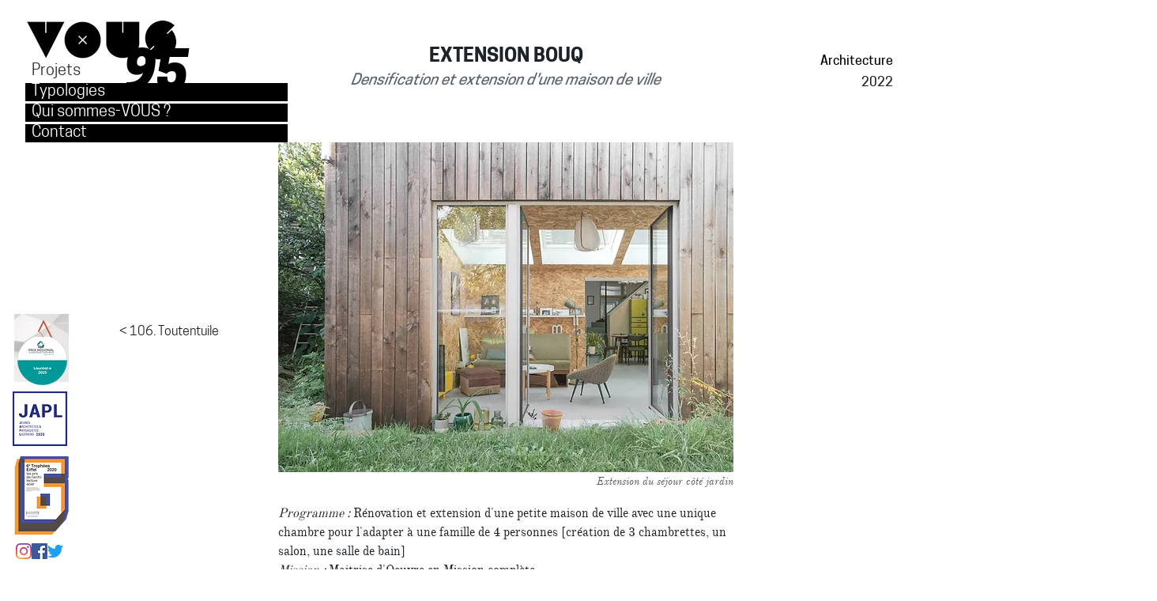

--- FILE ---
content_type: text/html; charset=UTF-8
request_url: https://www.collectifvous.fr/95-bouq
body_size: 103510
content:
<!DOCTYPE html>
<html lang="fr">
<head>
  
  <!-- SEO Tags -->
  <title>collectif VOUS | Extension Bouq</title>
  <meta name="description" content="Rénovation et extension d'une petite maison de ville pour l'adapter à une famille de 4 personnes."/>
  <link rel="canonical" href="https://www.collectifvous.fr/95-bouq"/>
  <meta property="og:title" content="collectif VOUS | Extension Bouq"/>
  <meta property="og:description" content="Rénovation et extension d'une petite maison de ville pour l'adapter à une famille de 4 personnes."/>
  <meta property="og:image" content="https://static.wixstatic.com/media/f9aa8c_c3b8763c22614a0bb1b5e706423ec65b%7Emv2.jpg/v1/fit/w_2500,h_1330,al_c/f9aa8c_c3b8763c22614a0bb1b5e706423ec65b%7Emv2.jpg"/>
  <meta property="og:image:width" content="2500"/>
  <meta property="og:image:height" content="1330"/>
  <meta property="og:url" content="https://www.collectifvous.fr/95-bouq"/>
  <meta property="og:site_name" content="vous"/>
  <meta property="og:type" content="website"/>
  <meta name="fb_admins_meta_tag" content="collectifVous"/>
  <meta property="fb:admins" content="collectifVous"/>
  <meta name="twitter:card" content="summary_large_image"/>
  <meta name="twitter:title" content="collectif VOUS | Extension Bouq"/>
  <meta name="twitter:description" content="Rénovation et extension d'une petite maison de ville pour l'adapter à une famille de 4 personnes."/>
  <meta name="twitter:image" content="https://static.wixstatic.com/media/f9aa8c_c3b8763c22614a0bb1b5e706423ec65b%7Emv2.jpg/v1/fit/w_2500,h_1330,al_c/f9aa8c_c3b8763c22614a0bb1b5e706423ec65b%7Emv2.jpg"/>

  
  <meta charset='utf-8'>
  <meta name="viewport" content="width=device-width, initial-scale=1" id="wixDesktopViewport" />
  <meta http-equiv="X-UA-Compatible" content="IE=edge">
  <meta name="generator" content="Wix.com Website Builder"/>

  <link rel="icon" sizes="192x192" href="https://static.wixstatic.com/media/f9aa8c_54f8a77e62c6474194d423fd7947ad37%7Emv2.png/v1/fill/w_192%2Ch_192%2Clg_1%2Cusm_0.66_1.00_0.01/f9aa8c_54f8a77e62c6474194d423fd7947ad37%7Emv2.png" type="image/png"/>
  <link rel="shortcut icon" href="https://static.wixstatic.com/media/f9aa8c_54f8a77e62c6474194d423fd7947ad37%7Emv2.png/v1/fill/w_192%2Ch_192%2Clg_1%2Cusm_0.66_1.00_0.01/f9aa8c_54f8a77e62c6474194d423fd7947ad37%7Emv2.png" type="image/png"/>
  <link rel="apple-touch-icon" href="https://static.wixstatic.com/media/f9aa8c_54f8a77e62c6474194d423fd7947ad37%7Emv2.png/v1/fill/w_180%2Ch_180%2Clg_1%2Cusm_0.66_1.00_0.01/f9aa8c_54f8a77e62c6474194d423fd7947ad37%7Emv2.png" type="image/png"/>

  <!-- Safari Pinned Tab Icon -->
  <!-- <link rel="mask-icon" href="https://static.wixstatic.com/media/f9aa8c_54f8a77e62c6474194d423fd7947ad37%7Emv2.png/v1/fill/w_192%2Ch_192%2Clg_1%2Cusm_0.66_1.00_0.01/f9aa8c_54f8a77e62c6474194d423fd7947ad37%7Emv2.png"> -->

  <!-- Original trials -->
  


  <!-- Segmenter Polyfill -->
  <script>
    if (!window.Intl || !window.Intl.Segmenter) {
      (function() {
        var script = document.createElement('script');
        script.src = 'https://static.parastorage.com/unpkg/@formatjs/intl-segmenter@11.7.10/polyfill.iife.js';
        document.head.appendChild(script);
      })();
    }
  </script>

  <!-- Legacy Polyfills -->
  <script nomodule="" src="https://static.parastorage.com/unpkg/core-js-bundle@3.2.1/minified.js"></script>
  <script nomodule="" src="https://static.parastorage.com/unpkg/focus-within-polyfill@5.0.9/dist/focus-within-polyfill.js"></script>

  <!-- Performance API Polyfills -->
  <script>
  (function () {
    var noop = function noop() {};
    if ("performance" in window === false) {
      window.performance = {};
    }
    window.performance.mark = performance.mark || noop;
    window.performance.measure = performance.measure || noop;
    if ("now" in window.performance === false) {
      var nowOffset = Date.now();
      if (performance.timing && performance.timing.navigationStart) {
        nowOffset = performance.timing.navigationStart;
      }
      window.performance.now = function now() {
        return Date.now() - nowOffset;
      };
    }
  })();
  </script>

  <!-- Globals Definitions -->
  <script>
    (function () {
      var now = Date.now()
      window.initialTimestamps = {
        initialTimestamp: now,
        initialRequestTimestamp: Math.round(performance.timeOrigin ? performance.timeOrigin : now - performance.now())
      }

      window.thunderboltTag = "QA_READY"
      window.thunderboltVersion = "1.16780.0"
    })();
  </script>

  <!-- Essential Viewer Model -->
  <script type="application/json" id="wix-essential-viewer-model">{"fleetConfig":{"fleetName":"thunderbolt-seo-isolated-renderer","type":"Rollout","code":1},"mode":{"qa":false,"enableTestApi":false,"debug":false,"ssrIndicator":false,"ssrOnly":false,"siteAssetsFallback":"enable","versionIndicator":false},"componentsLibrariesTopology":[{"artifactId":"editor-elements","namespace":"wixui","url":"https:\/\/static.parastorage.com\/services\/editor-elements\/1.14848.0"},{"artifactId":"editor-elements","namespace":"dsgnsys","url":"https:\/\/static.parastorage.com\/services\/editor-elements\/1.14848.0"}],"siteFeaturesConfigs":{"sessionManager":{"isRunningInDifferentSiteContext":false}},"language":{"userLanguage":"fr"},"siteAssets":{"clientTopology":{"mediaRootUrl":"https:\/\/static.wixstatic.com","staticMediaUrl":"https:\/\/static.wixstatic.com\/media","moduleRepoUrl":"https:\/\/static.parastorage.com\/unpkg","fileRepoUrl":"https:\/\/static.parastorage.com\/services","viewerAppsUrl":"https:\/\/viewer-apps.parastorage.com","viewerAssetsUrl":"https:\/\/viewer-assets.parastorage.com","siteAssetsUrl":"https:\/\/siteassets.parastorage.com","pageJsonServerUrls":["https:\/\/pages.parastorage.com","https:\/\/staticorigin.wixstatic.com","https:\/\/www.collectifvous.fr","https:\/\/fallback.wix.com\/wix-html-editor-pages-webapp\/page"],"pathOfTBModulesInFileRepoForFallback":"wix-thunderbolt\/dist\/"}},"siteFeatures":["accessibility","appMonitoring","assetsLoader","businessLogger","captcha","clickHandlerRegistrar","commonConfig","componentsLoader","componentsRegistry","consentPolicy","cyclicTabbing","domSelectors","environmentWixCodeSdk","environment","locationWixCodeSdk","mpaNavigation","navigationManager","navigationPhases","ooi","pages","panorama","renderer","reporter","router","scrollRestoration","seoWixCodeSdk","seo","sessionManager","siteMembersWixCodeSdk","siteMembers","siteScrollBlocker","siteWixCodeSdk","speculationRules","ssrCache","stores","structureApi","thunderboltInitializer","tpaCommons","translations","usedPlatformApis","warmupData","windowMessageRegistrar","windowWixCodeSdk","wixCustomElementComponent","wixEmbedsApi","componentsReact","platform"],"site":{"externalBaseUrl":"https:\/\/www.collectifvous.fr","isSEO":true},"media":{"staticMediaUrl":"https:\/\/static.wixstatic.com\/media","mediaRootUrl":"https:\/\/static.wixstatic.com\/","staticVideoUrl":"https:\/\/video.wixstatic.com\/"},"requestUrl":"https:\/\/www.collectifvous.fr\/95-bouq","rollout":{"siteAssetsVersionsRollout":false,"isDACRollout":0,"isTBRollout":true},"commonConfig":{"brand":"wix","host":"VIEWER","bsi":"","consentPolicy":{},"consentPolicyHeader":{},"siteRevision":"3757","renderingFlow":"NONE","language":"fr","locale":"fr-fr"},"interactionSampleRatio":0.01,"dynamicModelUrl":"https:\/\/www.collectifvous.fr\/_api\/v2\/dynamicmodel","accessTokensUrl":"https:\/\/www.collectifvous.fr\/_api\/v1\/access-tokens","isExcludedFromSecurityExperiments":false,"experiments":{"specs.thunderbolt.hardenFetchAndXHR":true,"specs.thunderbolt.securityExperiments":true}}</script>
  <script>window.viewerModel = JSON.parse(document.getElementById('wix-essential-viewer-model').textContent)</script>

  <script>
    window.commonConfig = viewerModel.commonConfig
  </script>

  
  <!-- BEGIN handleAccessTokens bundle -->

  <script data-url="https://static.parastorage.com/services/wix-thunderbolt/dist/handleAccessTokens.inline.4f2f9a53.bundle.min.js">(()=>{"use strict";function e(e){let{context:o,property:r,value:n,enumerable:i=!0}=e,c=e.get,l=e.set;if(!r||void 0===n&&!c&&!l)return new Error("property and value are required");let a=o||globalThis,s=a?.[r],u={};if(void 0!==n)u.value=n;else{if(c){let e=t(c);e&&(u.get=e)}if(l){let e=t(l);e&&(u.set=e)}}let p={...u,enumerable:i||!1,configurable:!1};void 0!==n&&(p.writable=!1);try{Object.defineProperty(a,r,p)}catch(e){return e instanceof TypeError?s:e}return s}function t(e,t){return"function"==typeof e?e:!0===e?.async&&"function"==typeof e.func?t?async function(t){return e.func(t)}:async function(){return e.func()}:"function"==typeof e?.func?e.func:void 0}try{e({property:"strictDefine",value:e})}catch{}try{e({property:"defineStrictObject",value:r})}catch{}try{e({property:"defineStrictMethod",value:n})}catch{}var o=["toString","toLocaleString","valueOf","constructor","prototype"];function r(t){let{context:n,property:c,propertiesToExclude:l=[],skipPrototype:a=!1,hardenPrototypePropertiesToExclude:s=[]}=t;if(!c)return new Error("property is required");let u=(n||globalThis)[c],p={},f=i(n,c);u&&("object"==typeof u||"function"==typeof u)&&Reflect.ownKeys(u).forEach(t=>{if(!l.includes(t)&&!o.includes(t)){let o=i(u,t);if(o&&(o.writable||o.configurable)){let{value:r,get:n,set:i,enumerable:c=!1}=o,l={};void 0!==r?l.value=r:n?l.get=n:i&&(l.set=i);try{let o=e({context:u,property:t,...l,enumerable:c});p[t]=o}catch(e){if(!(e instanceof TypeError))throw e;try{p[t]=o.value||o.get||o.set}catch{}}}}});let d={originalObject:u,originalProperties:p};if(!a&&void 0!==u?.prototype){let e=r({context:u,property:"prototype",propertiesToExclude:s,skipPrototype:!0});e instanceof Error||(d.originalPrototype=e?.originalObject,d.originalPrototypeProperties=e?.originalProperties)}return e({context:n,property:c,value:u,enumerable:f?.enumerable}),d}function n(t,o){let r=(o||globalThis)[t],n=i(o||globalThis,t);return r&&n&&(n.writable||n.configurable)?(Object.freeze(r),e({context:globalThis,property:t,value:r})):r}function i(e,t){if(e&&t)try{return Reflect.getOwnPropertyDescriptor(e,t)}catch{return}}function c(e){if("string"!=typeof e)return e;try{return decodeURIComponent(e).toLowerCase().trim()}catch{return e.toLowerCase().trim()}}function l(e,t){let o="";if("string"==typeof e)o=e.split("=")[0]?.trim()||"";else{if(!e||"string"!=typeof e.name)return!1;o=e.name}return t.has(c(o)||"")}function a(e,t){let o;return o="string"==typeof e?e.split(";").map(e=>e.trim()).filter(e=>e.length>0):e||[],o.filter(e=>!l(e,t))}var s=null;function u(){return null===s&&(s=typeof Document>"u"?void 0:Object.getOwnPropertyDescriptor(Document.prototype,"cookie")),s}function p(t,o){if(!globalThis?.cookieStore)return;let r=globalThis.cookieStore.get.bind(globalThis.cookieStore),n=globalThis.cookieStore.getAll.bind(globalThis.cookieStore),i=globalThis.cookieStore.set.bind(globalThis.cookieStore),c=globalThis.cookieStore.delete.bind(globalThis.cookieStore);return e({context:globalThis.CookieStore.prototype,property:"get",value:async function(e){return l(("string"==typeof e?e:e.name)||"",t)?null:r.call(this,e)},enumerable:!0}),e({context:globalThis.CookieStore.prototype,property:"getAll",value:async function(){return a(await n.apply(this,Array.from(arguments)),t)},enumerable:!0}),e({context:globalThis.CookieStore.prototype,property:"set",value:async function(){let e=Array.from(arguments);if(!l(1===e.length?e[0].name:e[0],t))return i.apply(this,e);o&&console.warn(o)},enumerable:!0}),e({context:globalThis.CookieStore.prototype,property:"delete",value:async function(){let e=Array.from(arguments);if(!l(1===e.length?e[0].name:e[0],t))return c.apply(this,e)},enumerable:!0}),e({context:globalThis.cookieStore,property:"prototype",value:globalThis.CookieStore.prototype,enumerable:!1}),e({context:globalThis,property:"cookieStore",value:globalThis.cookieStore,enumerable:!0}),{get:r,getAll:n,set:i,delete:c}}var f=["TextEncoder","TextDecoder","XMLHttpRequestEventTarget","EventTarget","URL","JSON","Reflect","Object","Array","Map","Set","WeakMap","WeakSet","Promise","Symbol","Error"],d=["addEventListener","removeEventListener","dispatchEvent","encodeURI","encodeURIComponent","decodeURI","decodeURIComponent"];const y=(e,t)=>{try{const o=t?t.get.call(document):document.cookie;return o.split(";").map(e=>e.trim()).filter(t=>t?.startsWith(e))[0]?.split("=")[1]}catch(e){return""}},g=(e="",t="",o="/")=>`${e}=; ${t?`domain=${t};`:""} max-age=0; path=${o}; expires=Thu, 01 Jan 1970 00:00:01 GMT`;function m(){(function(){if("undefined"!=typeof window){const e=performance.getEntriesByType("navigation")[0];return"back_forward"===(e?.type||"")}return!1})()&&function(){const{counter:e}=function(){const e=b("getItem");if(e){const[t,o]=e.split("-"),r=o?parseInt(o,10):0;if(r>=3){const e=t?Number(t):0;if(Date.now()-e>6e4)return{counter:0}}return{counter:r}}return{counter:0}}();e<3?(!function(e=1){b("setItem",`${Date.now()}-${e}`)}(e+1),window.location.reload()):console.error("ATS: Max reload attempts reached")}()}function b(e,t){try{return sessionStorage[e]("reload",t||"")}catch(e){console.error("ATS: Error calling sessionStorage:",e)}}const h="client-session-bind",v="sec-fetch-unsupported",{experiments:w}=window.viewerModel,T=[h,"client-binding",v,"svSession","smSession","server-session-bind","wixSession2","wixSession3"].map(e=>e.toLowerCase()),{cookie:S}=function(t,o){let r=new Set(t);return e({context:document,property:"cookie",set:{func:e=>function(e,t,o,r){let n=u(),i=c(t.split(";")[0]||"")||"";[...o].every(e=>!i.startsWith(e.toLowerCase()))&&n?.set?n.set.call(e,t):r&&console.warn(r)}(document,e,r,o)},get:{func:()=>function(e,t){let o=u();if(!o?.get)throw new Error("Cookie descriptor or getter not available");return a(o.get.call(e),t).join("; ")}(document,r)},enumerable:!0}),{cookieStore:p(r,o),cookie:u()}}(T),k="tbReady",x="security_overrideGlobals",{experiments:E,siteFeaturesConfigs:C,accessTokensUrl:P}=window.viewerModel,R=P,M={},O=(()=>{const e=y(h,S);if(w["specs.thunderbolt.browserCacheReload"]){y(v,S)||e?b("removeItem"):m()}return(()=>{const e=g(h),t=g(h,location.hostname);S.set.call(document,e),S.set.call(document,t)})(),e})();O&&(M["client-binding"]=O);const D=fetch;addEventListener(k,function e(t){const{logger:o}=t.detail;try{window.tb.init({fetch:D,fetchHeaders:M})}catch(e){const t=new Error("TB003");o.meter(`${x}_${t.message}`,{paramsOverrides:{errorType:x,eventString:t.message}}),window?.viewerModel?.mode.debug&&console.error(e)}finally{removeEventListener(k,e)}}),E["specs.thunderbolt.hardenFetchAndXHR"]||(window.fetchDynamicModel=()=>C.sessionManager.isRunningInDifferentSiteContext?Promise.resolve({}):fetch(R,{credentials:"same-origin",headers:M}).then(function(e){if(!e.ok)throw new Error(`[${e.status}]${e.statusText}`);return e.json()}),window.dynamicModelPromise=window.fetchDynamicModel())})();
//# sourceMappingURL=https://static.parastorage.com/services/wix-thunderbolt/dist/handleAccessTokens.inline.4f2f9a53.bundle.min.js.map</script>

<!-- END handleAccessTokens bundle -->

<!-- BEGIN overrideGlobals bundle -->

<script data-url="https://static.parastorage.com/services/wix-thunderbolt/dist/overrideGlobals.inline.ec13bfcf.bundle.min.js">(()=>{"use strict";function e(e){let{context:r,property:o,value:n,enumerable:i=!0}=e,c=e.get,a=e.set;if(!o||void 0===n&&!c&&!a)return new Error("property and value are required");let l=r||globalThis,u=l?.[o],s={};if(void 0!==n)s.value=n;else{if(c){let e=t(c);e&&(s.get=e)}if(a){let e=t(a);e&&(s.set=e)}}let p={...s,enumerable:i||!1,configurable:!1};void 0!==n&&(p.writable=!1);try{Object.defineProperty(l,o,p)}catch(e){return e instanceof TypeError?u:e}return u}function t(e,t){return"function"==typeof e?e:!0===e?.async&&"function"==typeof e.func?t?async function(t){return e.func(t)}:async function(){return e.func()}:"function"==typeof e?.func?e.func:void 0}try{e({property:"strictDefine",value:e})}catch{}try{e({property:"defineStrictObject",value:o})}catch{}try{e({property:"defineStrictMethod",value:n})}catch{}var r=["toString","toLocaleString","valueOf","constructor","prototype"];function o(t){let{context:n,property:c,propertiesToExclude:a=[],skipPrototype:l=!1,hardenPrototypePropertiesToExclude:u=[]}=t;if(!c)return new Error("property is required");let s=(n||globalThis)[c],p={},f=i(n,c);s&&("object"==typeof s||"function"==typeof s)&&Reflect.ownKeys(s).forEach(t=>{if(!a.includes(t)&&!r.includes(t)){let r=i(s,t);if(r&&(r.writable||r.configurable)){let{value:o,get:n,set:i,enumerable:c=!1}=r,a={};void 0!==o?a.value=o:n?a.get=n:i&&(a.set=i);try{let r=e({context:s,property:t,...a,enumerable:c});p[t]=r}catch(e){if(!(e instanceof TypeError))throw e;try{p[t]=r.value||r.get||r.set}catch{}}}}});let d={originalObject:s,originalProperties:p};if(!l&&void 0!==s?.prototype){let e=o({context:s,property:"prototype",propertiesToExclude:u,skipPrototype:!0});e instanceof Error||(d.originalPrototype=e?.originalObject,d.originalPrototypeProperties=e?.originalProperties)}return e({context:n,property:c,value:s,enumerable:f?.enumerable}),d}function n(t,r){let o=(r||globalThis)[t],n=i(r||globalThis,t);return o&&n&&(n.writable||n.configurable)?(Object.freeze(o),e({context:globalThis,property:t,value:o})):o}function i(e,t){if(e&&t)try{return Reflect.getOwnPropertyDescriptor(e,t)}catch{return}}function c(e){if("string"!=typeof e)return e;try{return decodeURIComponent(e).toLowerCase().trim()}catch{return e.toLowerCase().trim()}}function a(e,t){return e instanceof Headers?e.forEach((r,o)=>{l(o,t)||e.delete(o)}):Object.keys(e).forEach(r=>{l(r,t)||delete e[r]}),e}function l(e,t){return!t.has(c(e)||"")}function u(e,t){let r=!0,o=function(e){let t,r;if(globalThis.Request&&e instanceof Request)t=e.url;else{if("function"!=typeof e?.toString)throw new Error("Unsupported type for url");t=e.toString()}try{return new URL(t).pathname}catch{return r=t.replace(/#.+/gi,"").split("?").shift(),r.startsWith("/")?r:`/${r}`}}(e),n=c(o);return n&&t.some(e=>n.includes(e))&&(r=!1),r}function s(t,r,o){let n=fetch,i=XMLHttpRequest,c=new Set(r);function s(){let e=new i,r=e.open,n=e.setRequestHeader;return e.open=function(){let n=Array.from(arguments),i=n[1];if(n.length<2||u(i,t))return r.apply(e,n);throw new Error(o||`Request not allowed for path ${i}`)},e.setRequestHeader=function(t,r){l(decodeURIComponent(t),c)&&n.call(e,t,r)},e}return e({property:"fetch",value:function(){let e=function(e,t){return globalThis.Request&&e[0]instanceof Request&&e[0]?.headers?a(e[0].headers,t):e[1]?.headers&&a(e[1].headers,t),e}(arguments,c);return u(arguments[0],t)?n.apply(globalThis,Array.from(e)):new Promise((e,t)=>{t(new Error(o||`Request not allowed for path ${arguments[0]}`))})},enumerable:!0}),e({property:"XMLHttpRequest",value:s,enumerable:!0}),Object.keys(i).forEach(e=>{s[e]=i[e]}),{fetch:n,XMLHttpRequest:i}}var p=["TextEncoder","TextDecoder","XMLHttpRequestEventTarget","EventTarget","URL","JSON","Reflect","Object","Array","Map","Set","WeakMap","WeakSet","Promise","Symbol","Error"],f=["addEventListener","removeEventListener","dispatchEvent","encodeURI","encodeURIComponent","decodeURI","decodeURIComponent"];const d=function(){let t=globalThis.open,r=document.open;function o(e,r,o){let n="string"!=typeof e,i=t.call(window,e,r,o);return n||e&&function(e){return e.startsWith("//")&&/(?:[a-z0-9](?:[a-z0-9-]{0,61}[a-z0-9])?\.)+[a-z0-9][a-z0-9-]{0,61}[a-z0-9]/g.test(`${location.protocol}:${e}`)&&(e=`${location.protocol}${e}`),!e.startsWith("http")||new URL(e).hostname===location.hostname}(e)?{}:i}return e({property:"open",value:o,context:globalThis,enumerable:!0}),e({property:"open",value:function(e,t,n){return e?o(e,t,n):r.call(document,e||"",t||"",n||"")},context:document,enumerable:!0}),{open:t,documentOpen:r}},y=function(){let t=document.createElement,r=Element.prototype.setAttribute,o=Element.prototype.setAttributeNS;return e({property:"createElement",context:document,value:function(n,i){let a=t.call(document,n,i);if("iframe"===c(n)){e({property:"srcdoc",context:a,get:()=>"",set:()=>{console.warn("`srcdoc` is not allowed in iframe elements.")}});let t=function(e,t){"srcdoc"!==e.toLowerCase()?r.call(a,e,t):console.warn("`srcdoc` attribute is not allowed to be set.")},n=function(e,t,r){"srcdoc"!==t.toLowerCase()?o.call(a,e,t,r):console.warn("`srcdoc` attribute is not allowed to be set.")};a.setAttribute=t,a.setAttributeNS=n}return a},enumerable:!0}),{createElement:t,setAttribute:r,setAttributeNS:o}},m=["client-binding"],b=["/_api/v1/access-tokens","/_api/v2/dynamicmodel","/_api/one-app-session-web/v3/businesses"],h=function(){let t=setTimeout,r=setInterval;return o("setTimeout",0,globalThis),o("setInterval",0,globalThis),{setTimeout:t,setInterval:r};function o(t,r,o){let n=o||globalThis,i=n[t];if(!i||"function"!=typeof i)throw new Error(`Function ${t} not found or is not a function`);e({property:t,value:function(){let e=Array.from(arguments);if("string"!=typeof e[r])return i.apply(n,e);console.warn(`Calling ${t} with a String Argument at index ${r} is not allowed`)},context:o,enumerable:!0})}},v=function(){if(navigator&&"serviceWorker"in navigator){let t=navigator.serviceWorker.register;return e({context:navigator.serviceWorker,property:"register",value:function(){console.log("Service worker registration is not allowed")},enumerable:!0}),{register:t}}return{}};performance.mark("overrideGlobals started");const{isExcludedFromSecurityExperiments:g,experiments:w}=window.viewerModel,E=!g&&w["specs.thunderbolt.securityExperiments"];try{d(),E&&y(),w["specs.thunderbolt.hardenFetchAndXHR"]&&E&&s(b,m),v(),(e=>{let t=[],r=[];r=r.concat(["TextEncoder","TextDecoder"]),e&&(r=r.concat(["XMLHttpRequestEventTarget","EventTarget"])),r=r.concat(["URL","JSON"]),e&&(t=t.concat(["addEventListener","removeEventListener"])),t=t.concat(["encodeURI","encodeURIComponent","decodeURI","decodeURIComponent"]),r=r.concat(["String","Number"]),e&&r.push("Object"),r=r.concat(["Reflect"]),t.forEach(e=>{n(e),["addEventListener","removeEventListener"].includes(e)&&n(e,document)}),r.forEach(e=>{o({property:e})})})(E),E&&h()}catch(e){window?.viewerModel?.mode.debug&&console.error(e);const t=new Error("TB006");window.fedops?.reportError(t,"security_overrideGlobals"),window.Sentry?window.Sentry.captureException(t):globalThis.defineStrictProperty("sentryBuffer",[t],window,!1)}performance.mark("overrideGlobals ended")})();
//# sourceMappingURL=https://static.parastorage.com/services/wix-thunderbolt/dist/overrideGlobals.inline.ec13bfcf.bundle.min.js.map</script>

<!-- END overrideGlobals bundle -->


  
  <script>
    window.commonConfig = viewerModel.commonConfig

	
  </script>

  <!-- Initial CSS -->
  <style data-url="https://static.parastorage.com/services/wix-thunderbolt/dist/main.347af09f.min.css">@keyframes slide-horizontal-new{0%{transform:translateX(100%)}}@keyframes slide-horizontal-old{80%{opacity:1}to{opacity:0;transform:translateX(-100%)}}@keyframes slide-vertical-new{0%{transform:translateY(-100%)}}@keyframes slide-vertical-old{80%{opacity:1}to{opacity:0;transform:translateY(100%)}}@keyframes out-in-new{0%{opacity:0}}@keyframes out-in-old{to{opacity:0}}:root:active-view-transition{view-transition-name:none}::view-transition{pointer-events:none}:root:active-view-transition::view-transition-new(page-group),:root:active-view-transition::view-transition-old(page-group){animation-duration:.6s;cursor:wait;pointer-events:all}:root:active-view-transition-type(SlideHorizontal)::view-transition-old(page-group){animation:slide-horizontal-old .6s cubic-bezier(.83,0,.17,1) forwards;mix-blend-mode:normal}:root:active-view-transition-type(SlideHorizontal)::view-transition-new(page-group){animation:slide-horizontal-new .6s cubic-bezier(.83,0,.17,1) backwards;mix-blend-mode:normal}:root:active-view-transition-type(SlideVertical)::view-transition-old(page-group){animation:slide-vertical-old .6s cubic-bezier(.83,0,.17,1) forwards;mix-blend-mode:normal}:root:active-view-transition-type(SlideVertical)::view-transition-new(page-group){animation:slide-vertical-new .6s cubic-bezier(.83,0,.17,1) backwards;mix-blend-mode:normal}:root:active-view-transition-type(OutIn)::view-transition-old(page-group){animation:out-in-old .35s cubic-bezier(.22,1,.36,1) forwards}:root:active-view-transition-type(OutIn)::view-transition-new(page-group){animation:out-in-new .35s cubic-bezier(.64,0,.78,0) .35s backwards}@media(prefers-reduced-motion:reduce){::view-transition-group(*),::view-transition-new(*),::view-transition-old(*){animation:none!important}}body,html{background:transparent;border:0;margin:0;outline:0;padding:0;vertical-align:baseline}body{--scrollbar-width:0px;font-family:Arial,Helvetica,sans-serif;font-size:10px}body,html{height:100%}body{overflow-x:auto;overflow-y:scroll}body:not(.responsive) #site-root{min-width:var(--site-width);width:100%}body:not([data-js-loaded]) [data-hide-prejs]{visibility:hidden}interact-element{display:contents}#SITE_CONTAINER{position:relative}:root{--one-unit:1vw;--section-max-width:9999px;--spx-stopper-max:9999px;--spx-stopper-min:0px;--browser-zoom:1}@supports(-webkit-appearance:none) and (stroke-color:transparent){:root{--safari-sticky-fix:opacity;--experimental-safari-sticky-fix:translateZ(0)}}@supports(container-type:inline-size){:root{--one-unit:1cqw}}[id^=oldHoverBox-]{mix-blend-mode:plus-lighter;transition:opacity .5s ease,visibility .5s ease}[data-mesh-id$=inlineContent-gridContainer]:has(>[id^=oldHoverBox-]){isolation:isolate}</style>
<style data-url="https://static.parastorage.com/services/wix-thunderbolt/dist/main.renderer.9cb0985f.min.css">a,abbr,acronym,address,applet,b,big,blockquote,button,caption,center,cite,code,dd,del,dfn,div,dl,dt,em,fieldset,font,footer,form,h1,h2,h3,h4,h5,h6,header,i,iframe,img,ins,kbd,label,legend,li,nav,object,ol,p,pre,q,s,samp,section,small,span,strike,strong,sub,sup,table,tbody,td,tfoot,th,thead,title,tr,tt,u,ul,var{background:transparent;border:0;margin:0;outline:0;padding:0;vertical-align:baseline}input,select,textarea{box-sizing:border-box;font-family:Helvetica,Arial,sans-serif}ol,ul{list-style:none}blockquote,q{quotes:none}ins{text-decoration:none}del{text-decoration:line-through}table{border-collapse:collapse;border-spacing:0}a{cursor:pointer;text-decoration:none}.testStyles{overflow-y:hidden}.reset-button{-webkit-appearance:none;background:none;border:0;color:inherit;font:inherit;line-height:normal;outline:0;overflow:visible;padding:0;-webkit-user-select:none;-moz-user-select:none;-ms-user-select:none}:focus{outline:none}body.device-mobile-optimized:not(.disable-site-overflow){overflow-x:hidden;overflow-y:scroll}body.device-mobile-optimized:not(.responsive) #SITE_CONTAINER{margin-left:auto;margin-right:auto;overflow-x:visible;position:relative;width:320px}body.device-mobile-optimized:not(.responsive):not(.blockSiteScrolling) #SITE_CONTAINER{margin-top:0}body.device-mobile-optimized>*{max-width:100%!important}body.device-mobile-optimized #site-root{overflow-x:hidden;overflow-y:hidden}@supports(overflow:clip){body.device-mobile-optimized #site-root{overflow-x:clip;overflow-y:clip}}body.device-mobile-non-optimized #SITE_CONTAINER #site-root{overflow-x:clip;overflow-y:clip}body.device-mobile-non-optimized.fullScreenMode{background-color:#5f6360}body.device-mobile-non-optimized.fullScreenMode #MOBILE_ACTIONS_MENU,body.device-mobile-non-optimized.fullScreenMode #SITE_BACKGROUND,body.device-mobile-non-optimized.fullScreenMode #site-root,body.fullScreenMode #WIX_ADS{visibility:hidden}body.fullScreenMode{overflow-x:hidden!important;overflow-y:hidden!important}body.fullScreenMode.device-mobile-optimized #TINY_MENU{opacity:0;pointer-events:none}body.fullScreenMode-scrollable.device-mobile-optimized{overflow-x:hidden!important;overflow-y:auto!important}body.fullScreenMode-scrollable.device-mobile-optimized #masterPage,body.fullScreenMode-scrollable.device-mobile-optimized #site-root{overflow-x:hidden!important;overflow-y:hidden!important}body.fullScreenMode-scrollable.device-mobile-optimized #SITE_BACKGROUND,body.fullScreenMode-scrollable.device-mobile-optimized #masterPage{height:auto!important}body.fullScreenMode-scrollable.device-mobile-optimized #masterPage.mesh-layout{height:0!important}body.blockSiteScrolling,body.siteScrollingBlocked{position:fixed;width:100%}body.blockSiteScrolling #SITE_CONTAINER{margin-top:calc(var(--blocked-site-scroll-margin-top)*-1)}#site-root{margin:0 auto;min-height:100%;position:relative;top:var(--wix-ads-height)}#site-root img:not([src]){visibility:hidden}#site-root svg img:not([src]){visibility:visible}.auto-generated-link{color:inherit}#SCROLL_TO_BOTTOM,#SCROLL_TO_TOP{height:0}.has-click-trigger{cursor:pointer}.fullScreenOverlay{bottom:0;display:flex;justify-content:center;left:0;overflow-y:hidden;position:fixed;right:0;top:-60px;z-index:1005}.fullScreenOverlay>.fullScreenOverlayContent{bottom:0;left:0;margin:0 auto;overflow:hidden;position:absolute;right:0;top:60px;transform:translateZ(0)}[data-mesh-id$=centeredContent],[data-mesh-id$=form],[data-mesh-id$=inlineContent]{pointer-events:none;position:relative}[data-mesh-id$=-gridWrapper],[data-mesh-id$=-rotated-wrapper]{pointer-events:none}[data-mesh-id$=-gridContainer]>*,[data-mesh-id$=-rotated-wrapper]>*,[data-mesh-id$=inlineContent]>:not([data-mesh-id$=-gridContainer]){pointer-events:auto}.device-mobile-optimized #masterPage.mesh-layout #SOSP_CONTAINER_CUSTOM_ID{grid-area:2/1/3/2;-ms-grid-row:2;position:relative}#masterPage.mesh-layout{-ms-grid-rows:max-content max-content min-content max-content;-ms-grid-columns:100%;align-items:start;display:-ms-grid;display:grid;grid-template-columns:100%;grid-template-rows:max-content max-content min-content max-content;justify-content:stretch}#masterPage.mesh-layout #PAGES_CONTAINER,#masterPage.mesh-layout #SITE_FOOTER-placeholder,#masterPage.mesh-layout #SITE_FOOTER_WRAPPER,#masterPage.mesh-layout #SITE_HEADER-placeholder,#masterPage.mesh-layout #SITE_HEADER_WRAPPER,#masterPage.mesh-layout #SOSP_CONTAINER_CUSTOM_ID[data-state~=mobileView],#masterPage.mesh-layout #soapAfterPagesContainer,#masterPage.mesh-layout #soapBeforePagesContainer{-ms-grid-row-align:start;-ms-grid-column-align:start;-ms-grid-column:1}#masterPage.mesh-layout #SITE_HEADER-placeholder,#masterPage.mesh-layout #SITE_HEADER_WRAPPER{grid-area:1/1/2/2;-ms-grid-row:1}#masterPage.mesh-layout #PAGES_CONTAINER,#masterPage.mesh-layout #soapAfterPagesContainer,#masterPage.mesh-layout #soapBeforePagesContainer{grid-area:3/1/4/2;-ms-grid-row:3}#masterPage.mesh-layout #soapAfterPagesContainer,#masterPage.mesh-layout #soapBeforePagesContainer{width:100%}#masterPage.mesh-layout #PAGES_CONTAINER{align-self:stretch}#masterPage.mesh-layout main#PAGES_CONTAINER{display:block}#masterPage.mesh-layout #SITE_FOOTER-placeholder,#masterPage.mesh-layout #SITE_FOOTER_WRAPPER{grid-area:4/1/5/2;-ms-grid-row:4}#masterPage.mesh-layout #SITE_PAGES,#masterPage.mesh-layout [data-mesh-id=PAGES_CONTAINERcenteredContent],#masterPage.mesh-layout [data-mesh-id=PAGES_CONTAINERinlineContent]{height:100%}#masterPage.mesh-layout.desktop>*{width:100%}#masterPage.mesh-layout #PAGES_CONTAINER,#masterPage.mesh-layout #SITE_FOOTER,#masterPage.mesh-layout #SITE_FOOTER_WRAPPER,#masterPage.mesh-layout #SITE_HEADER,#masterPage.mesh-layout #SITE_HEADER_WRAPPER,#masterPage.mesh-layout #SITE_PAGES,#masterPage.mesh-layout #masterPageinlineContent{position:relative}#masterPage.mesh-layout #SITE_HEADER{grid-area:1/1/2/2}#masterPage.mesh-layout #SITE_FOOTER{grid-area:4/1/5/2}#masterPage.mesh-layout.overflow-x-clip #SITE_FOOTER,#masterPage.mesh-layout.overflow-x-clip #SITE_HEADER{overflow-x:clip}[data-z-counter]{z-index:0}[data-z-counter="0"]{z-index:auto}.wixSiteProperties{-webkit-font-smoothing:antialiased;-moz-osx-font-smoothing:grayscale}:root{--wst-button-color-fill-primary:rgb(var(--color_48));--wst-button-color-border-primary:rgb(var(--color_49));--wst-button-color-text-primary:rgb(var(--color_50));--wst-button-color-fill-primary-hover:rgb(var(--color_51));--wst-button-color-border-primary-hover:rgb(var(--color_52));--wst-button-color-text-primary-hover:rgb(var(--color_53));--wst-button-color-fill-primary-disabled:rgb(var(--color_54));--wst-button-color-border-primary-disabled:rgb(var(--color_55));--wst-button-color-text-primary-disabled:rgb(var(--color_56));--wst-button-color-fill-secondary:rgb(var(--color_57));--wst-button-color-border-secondary:rgb(var(--color_58));--wst-button-color-text-secondary:rgb(var(--color_59));--wst-button-color-fill-secondary-hover:rgb(var(--color_60));--wst-button-color-border-secondary-hover:rgb(var(--color_61));--wst-button-color-text-secondary-hover:rgb(var(--color_62));--wst-button-color-fill-secondary-disabled:rgb(var(--color_63));--wst-button-color-border-secondary-disabled:rgb(var(--color_64));--wst-button-color-text-secondary-disabled:rgb(var(--color_65));--wst-color-fill-base-1:rgb(var(--color_36));--wst-color-fill-base-2:rgb(var(--color_37));--wst-color-fill-base-shade-1:rgb(var(--color_38));--wst-color-fill-base-shade-2:rgb(var(--color_39));--wst-color-fill-base-shade-3:rgb(var(--color_40));--wst-color-fill-accent-1:rgb(var(--color_41));--wst-color-fill-accent-2:rgb(var(--color_42));--wst-color-fill-accent-3:rgb(var(--color_43));--wst-color-fill-accent-4:rgb(var(--color_44));--wst-color-fill-background-primary:rgb(var(--color_11));--wst-color-fill-background-secondary:rgb(var(--color_12));--wst-color-text-primary:rgb(var(--color_15));--wst-color-text-secondary:rgb(var(--color_14));--wst-color-action:rgb(var(--color_18));--wst-color-disabled:rgb(var(--color_39));--wst-color-title:rgb(var(--color_45));--wst-color-subtitle:rgb(var(--color_46));--wst-color-line:rgb(var(--color_47));--wst-font-style-h2:var(--font_2);--wst-font-style-h3:var(--font_3);--wst-font-style-h4:var(--font_4);--wst-font-style-h5:var(--font_5);--wst-font-style-h6:var(--font_6);--wst-font-style-body-large:var(--font_7);--wst-font-style-body-medium:var(--font_8);--wst-font-style-body-small:var(--font_9);--wst-font-style-body-x-small:var(--font_10);--wst-color-custom-1:rgb(var(--color_13));--wst-color-custom-2:rgb(var(--color_16));--wst-color-custom-3:rgb(var(--color_17));--wst-color-custom-4:rgb(var(--color_19));--wst-color-custom-5:rgb(var(--color_20));--wst-color-custom-6:rgb(var(--color_21));--wst-color-custom-7:rgb(var(--color_22));--wst-color-custom-8:rgb(var(--color_23));--wst-color-custom-9:rgb(var(--color_24));--wst-color-custom-10:rgb(var(--color_25));--wst-color-custom-11:rgb(var(--color_26));--wst-color-custom-12:rgb(var(--color_27));--wst-color-custom-13:rgb(var(--color_28));--wst-color-custom-14:rgb(var(--color_29));--wst-color-custom-15:rgb(var(--color_30));--wst-color-custom-16:rgb(var(--color_31));--wst-color-custom-17:rgb(var(--color_32));--wst-color-custom-18:rgb(var(--color_33));--wst-color-custom-19:rgb(var(--color_34));--wst-color-custom-20:rgb(var(--color_35))}.wix-presets-wrapper{display:contents}</style>

  <meta name="format-detection" content="telephone=no">
  <meta name="skype_toolbar" content="skype_toolbar_parser_compatible">
  
  

  

  

  <!-- head performance data start -->
  
  <!-- head performance data end -->
  

    


    
<style data-href="https://static.parastorage.com/services/editor-elements-library/dist/thunderbolt/rb_wixui.thunderbolt_bootstrap.a1b00b19.min.css">.cwL6XW{cursor:pointer}.sNF2R0{opacity:0}.hLoBV3{transition:opacity var(--transition-duration) cubic-bezier(.37,0,.63,1)}.Rdf41z,.hLoBV3{opacity:1}.ftlZWo{transition:opacity var(--transition-duration) cubic-bezier(.37,0,.63,1)}.ATGlOr,.ftlZWo{opacity:0}.KQSXD0{transition:opacity var(--transition-duration) cubic-bezier(.64,0,.78,0)}.KQSXD0,.pagQKE{opacity:1}._6zG5H{opacity:0;transition:opacity var(--transition-duration) cubic-bezier(.22,1,.36,1)}.BB49uC{transform:translateX(100%)}.j9xE1V{transition:transform var(--transition-duration) cubic-bezier(.87,0,.13,1)}.ICs7Rs,.j9xE1V{transform:translateX(0)}.DxijZJ{transition:transform var(--transition-duration) cubic-bezier(.87,0,.13,1)}.B5kjYq,.DxijZJ{transform:translateX(-100%)}.cJijIV{transition:transform var(--transition-duration) cubic-bezier(.87,0,.13,1)}.cJijIV,.hOxaWM{transform:translateX(0)}.T9p3fN{transform:translateX(100%);transition:transform var(--transition-duration) cubic-bezier(.87,0,.13,1)}.qDxYJm{transform:translateY(100%)}.aA9V0P{transition:transform var(--transition-duration) cubic-bezier(.87,0,.13,1)}.YPXPAS,.aA9V0P{transform:translateY(0)}.Xf2zsA{transition:transform var(--transition-duration) cubic-bezier(.87,0,.13,1)}.Xf2zsA,.y7Kt7s{transform:translateY(-100%)}.EeUgMu{transition:transform var(--transition-duration) cubic-bezier(.87,0,.13,1)}.EeUgMu,.fdHrtm{transform:translateY(0)}.WIFaG4{transform:translateY(100%);transition:transform var(--transition-duration) cubic-bezier(.87,0,.13,1)}body:not(.responsive) .JsJXaX{overflow-x:clip}:root:active-view-transition .JsJXaX{view-transition-name:page-group}.AnQkDU{display:grid;grid-template-columns:1fr;grid-template-rows:1fr;height:100%}.AnQkDU>div{align-self:stretch!important;grid-area:1/1/2/2;justify-self:stretch!important}.StylableButton2545352419__root{-archetype:box;border:none;box-sizing:border-box;cursor:pointer;display:block;height:100%;min-height:10px;min-width:10px;padding:0;touch-action:manipulation;width:100%}.StylableButton2545352419__root[disabled]{pointer-events:none}.StylableButton2545352419__root:not(:hover):not([disabled]).StylableButton2545352419--hasBackgroundColor{background-color:var(--corvid-background-color)!important}.StylableButton2545352419__root:hover:not([disabled]).StylableButton2545352419--hasHoverBackgroundColor{background-color:var(--corvid-hover-background-color)!important}.StylableButton2545352419__root:not(:hover)[disabled].StylableButton2545352419--hasDisabledBackgroundColor{background-color:var(--corvid-disabled-background-color)!important}.StylableButton2545352419__root:not(:hover):not([disabled]).StylableButton2545352419--hasBorderColor{border-color:var(--corvid-border-color)!important}.StylableButton2545352419__root:hover:not([disabled]).StylableButton2545352419--hasHoverBorderColor{border-color:var(--corvid-hover-border-color)!important}.StylableButton2545352419__root:not(:hover)[disabled].StylableButton2545352419--hasDisabledBorderColor{border-color:var(--corvid-disabled-border-color)!important}.StylableButton2545352419__root.StylableButton2545352419--hasBorderRadius{border-radius:var(--corvid-border-radius)!important}.StylableButton2545352419__root.StylableButton2545352419--hasBorderWidth{border-width:var(--corvid-border-width)!important}.StylableButton2545352419__root:not(:hover):not([disabled]).StylableButton2545352419--hasColor,.StylableButton2545352419__root:not(:hover):not([disabled]).StylableButton2545352419--hasColor .StylableButton2545352419__label{color:var(--corvid-color)!important}.StylableButton2545352419__root:hover:not([disabled]).StylableButton2545352419--hasHoverColor,.StylableButton2545352419__root:hover:not([disabled]).StylableButton2545352419--hasHoverColor .StylableButton2545352419__label{color:var(--corvid-hover-color)!important}.StylableButton2545352419__root:not(:hover)[disabled].StylableButton2545352419--hasDisabledColor,.StylableButton2545352419__root:not(:hover)[disabled].StylableButton2545352419--hasDisabledColor .StylableButton2545352419__label{color:var(--corvid-disabled-color)!important}.StylableButton2545352419__link{-archetype:box;box-sizing:border-box;color:#000;text-decoration:none}.StylableButton2545352419__container{align-items:center;display:flex;flex-basis:auto;flex-direction:row;flex-grow:1;height:100%;justify-content:center;overflow:hidden;transition:all .2s ease,visibility 0s;width:100%}.StylableButton2545352419__label{-archetype:text;-controller-part-type:LayoutChildDisplayDropdown,LayoutFlexChildSpacing(first);max-width:100%;min-width:1.8em;overflow:hidden;text-align:center;text-overflow:ellipsis;transition:inherit;white-space:nowrap}.StylableButton2545352419__root.StylableButton2545352419--isMaxContent .StylableButton2545352419__label{text-overflow:unset}.StylableButton2545352419__root.StylableButton2545352419--isWrapText .StylableButton2545352419__label{min-width:10px;overflow-wrap:break-word;white-space:break-spaces;word-break:break-word}.StylableButton2545352419__icon{-archetype:icon;-controller-part-type:LayoutChildDisplayDropdown,LayoutFlexChildSpacing(last);flex-shrink:0;height:50px;min-width:1px;transition:inherit}.StylableButton2545352419__icon.StylableButton2545352419--override{display:block!important}.StylableButton2545352419__icon svg,.StylableButton2545352419__icon>span{display:flex;height:inherit;width:inherit}.StylableButton2545352419__root:not(:hover):not([disalbed]).StylableButton2545352419--hasIconColor .StylableButton2545352419__icon svg{fill:var(--corvid-icon-color)!important;stroke:var(--corvid-icon-color)!important}.StylableButton2545352419__root:hover:not([disabled]).StylableButton2545352419--hasHoverIconColor .StylableButton2545352419__icon svg{fill:var(--corvid-hover-icon-color)!important;stroke:var(--corvid-hover-icon-color)!important}.StylableButton2545352419__root:not(:hover)[disabled].StylableButton2545352419--hasDisabledIconColor .StylableButton2545352419__icon svg{fill:var(--corvid-disabled-icon-color)!important;stroke:var(--corvid-disabled-icon-color)!important}.aeyn4z{bottom:0;left:0;position:absolute;right:0;top:0}.qQrFOK{cursor:pointer}.VDJedC{-webkit-tap-highlight-color:rgba(0,0,0,0);fill:var(--corvid-fill-color,var(--fill));fill-opacity:var(--fill-opacity);stroke:var(--corvid-stroke-color,var(--stroke));stroke-opacity:var(--stroke-opacity);stroke-width:var(--stroke-width);filter:var(--drop-shadow,none);opacity:var(--opacity);transform:var(--flip)}.VDJedC,.VDJedC svg{bottom:0;left:0;position:absolute;right:0;top:0}.VDJedC svg{height:var(--svg-calculated-height,100%);margin:auto;padding:var(--svg-calculated-padding,0);width:var(--svg-calculated-width,100%)}.VDJedC svg:not([data-type=ugc]){overflow:visible}.l4CAhn *{vector-effect:non-scaling-stroke}.Z_l5lU{-webkit-text-size-adjust:100%;-moz-text-size-adjust:100%;text-size-adjust:100%}ol.font_100,ul.font_100{color:#080808;font-family:"Arial, Helvetica, sans-serif",serif;font-size:10px;font-style:normal;font-variant:normal;font-weight:400;letter-spacing:normal;line-height:normal;margin:0;text-decoration:none}ol.font_100 li,ul.font_100 li{margin-bottom:12px}ol.wix-list-text-align,ul.wix-list-text-align{list-style-position:inside}ol.wix-list-text-align h1,ol.wix-list-text-align h2,ol.wix-list-text-align h3,ol.wix-list-text-align h4,ol.wix-list-text-align h5,ol.wix-list-text-align h6,ol.wix-list-text-align p,ul.wix-list-text-align h1,ul.wix-list-text-align h2,ul.wix-list-text-align h3,ul.wix-list-text-align h4,ul.wix-list-text-align h5,ul.wix-list-text-align h6,ul.wix-list-text-align p{display:inline}.HQSswv{cursor:pointer}.yi6otz{clip:rect(0 0 0 0);border:0;height:1px;margin:-1px;overflow:hidden;padding:0;position:absolute;width:1px}.zQ9jDz [data-attr-richtext-marker=true]{display:block}.zQ9jDz [data-attr-richtext-marker=true] table{border-collapse:collapse;margin:15px 0;width:100%}.zQ9jDz [data-attr-richtext-marker=true] table td{padding:12px;position:relative}.zQ9jDz [data-attr-richtext-marker=true] table td:after{border-bottom:1px solid currentColor;border-left:1px solid currentColor;bottom:0;content:"";left:0;opacity:.2;position:absolute;right:0;top:0}.zQ9jDz [data-attr-richtext-marker=true] table tr td:last-child:after{border-right:1px solid currentColor}.zQ9jDz [data-attr-richtext-marker=true] table tr:first-child td:after{border-top:1px solid currentColor}@supports(-webkit-appearance:none) and (stroke-color:transparent){.qvSjx3>*>:first-child{vertical-align:top}}@supports(-webkit-touch-callout:none){.qvSjx3>*>:first-child{vertical-align:top}}.LkZBpT :is(p,h1,h2,h3,h4,h5,h6,ul,ol,span[data-attr-richtext-marker],blockquote,div) [class$=rich-text__text],.LkZBpT :is(p,h1,h2,h3,h4,h5,h6,ul,ol,span[data-attr-richtext-marker],blockquote,div)[class$=rich-text__text]{color:var(--corvid-color,currentColor)}.LkZBpT :is(p,h1,h2,h3,h4,h5,h6,ul,ol,span[data-attr-richtext-marker],blockquote,div) span[style*=color]{color:var(--corvid-color,currentColor)!important}.Kbom4H{direction:var(--text-direction);min-height:var(--min-height);min-width:var(--min-width)}.Kbom4H .upNqi2{word-wrap:break-word;height:100%;overflow-wrap:break-word;position:relative;width:100%}.Kbom4H .upNqi2 ul{list-style:disc inside}.Kbom4H .upNqi2 li{margin-bottom:12px}.MMl86N blockquote,.MMl86N div,.MMl86N h1,.MMl86N h2,.MMl86N h3,.MMl86N h4,.MMl86N h5,.MMl86N h6,.MMl86N p{letter-spacing:normal;line-height:normal}.gYHZuN{min-height:var(--min-height);min-width:var(--min-width)}.gYHZuN .upNqi2{word-wrap:break-word;height:100%;overflow-wrap:break-word;position:relative;width:100%}.gYHZuN .upNqi2 ol,.gYHZuN .upNqi2 ul{letter-spacing:normal;line-height:normal;margin-inline-start:.5em;padding-inline-start:1.3em}.gYHZuN .upNqi2 ul{list-style-type:disc}.gYHZuN .upNqi2 ol{list-style-type:decimal}.gYHZuN .upNqi2 ol ul,.gYHZuN .upNqi2 ul ul{line-height:normal;list-style-type:circle}.gYHZuN .upNqi2 ol ol ul,.gYHZuN .upNqi2 ol ul ul,.gYHZuN .upNqi2 ul ol ul,.gYHZuN .upNqi2 ul ul ul{line-height:normal;list-style-type:square}.gYHZuN .upNqi2 li{font-style:inherit;font-weight:inherit;letter-spacing:normal;line-height:inherit}.gYHZuN .upNqi2 h1,.gYHZuN .upNqi2 h2,.gYHZuN .upNqi2 h3,.gYHZuN .upNqi2 h4,.gYHZuN .upNqi2 h5,.gYHZuN .upNqi2 h6,.gYHZuN .upNqi2 p{letter-spacing:normal;line-height:normal;margin-block:0;margin:0}.gYHZuN .upNqi2 a{color:inherit}.MMl86N,.ku3DBC{word-wrap:break-word;direction:var(--text-direction);min-height:var(--min-height);min-width:var(--min-width);mix-blend-mode:var(--blendMode,normal);overflow-wrap:break-word;pointer-events:none;text-align:start;text-shadow:var(--textOutline,0 0 transparent),var(--textShadow,0 0 transparent);text-transform:var(--textTransform,"none")}.MMl86N>*,.ku3DBC>*{pointer-events:auto}.MMl86N li,.ku3DBC li{font-style:inherit;font-weight:inherit;letter-spacing:normal;line-height:inherit}.MMl86N ol,.MMl86N ul,.ku3DBC ol,.ku3DBC ul{letter-spacing:normal;line-height:normal;margin-inline-end:0;margin-inline-start:.5em}.MMl86N:not(.Vq6kJx) ol,.MMl86N:not(.Vq6kJx) ul,.ku3DBC:not(.Vq6kJx) ol,.ku3DBC:not(.Vq6kJx) ul{padding-inline-end:0;padding-inline-start:1.3em}.MMl86N ul,.ku3DBC ul{list-style-type:disc}.MMl86N ol,.ku3DBC ol{list-style-type:decimal}.MMl86N ol ul,.MMl86N ul ul,.ku3DBC ol ul,.ku3DBC ul ul{list-style-type:circle}.MMl86N ol ol ul,.MMl86N ol ul ul,.MMl86N ul ol ul,.MMl86N ul ul ul,.ku3DBC ol ol ul,.ku3DBC ol ul ul,.ku3DBC ul ol ul,.ku3DBC ul ul ul{list-style-type:square}.MMl86N blockquote,.MMl86N div,.MMl86N h1,.MMl86N h2,.MMl86N h3,.MMl86N h4,.MMl86N h5,.MMl86N h6,.MMl86N p,.ku3DBC blockquote,.ku3DBC div,.ku3DBC h1,.ku3DBC h2,.ku3DBC h3,.ku3DBC h4,.ku3DBC h5,.ku3DBC h6,.ku3DBC p{margin-block:0;margin:0}.MMl86N a,.ku3DBC a{color:inherit}.Vq6kJx li{margin-inline-end:0;margin-inline-start:1.3em}.Vd6aQZ{overflow:hidden;padding:0;pointer-events:none;white-space:nowrap}.mHZSwn{display:none}.lvxhkV{bottom:0;left:0;position:absolute;right:0;top:0;width:100%}.QJjwEo{transform:translateY(-100%);transition:.2s ease-in}.kdBXfh{transition:.2s}.MP52zt{opacity:0;transition:.2s ease-in}.MP52zt.Bhu9m5{z-index:-1!important}.LVP8Wf{opacity:1;transition:.2s}.VrZrC0{height:auto}.VrZrC0,.cKxVkc{position:relative;width:100%}:host(:not(.device-mobile-optimized)) .vlM3HR,body:not(.device-mobile-optimized) .vlM3HR{margin-left:calc((100% - var(--site-width))/2);width:var(--site-width)}.AT7o0U[data-focuscycled=active]{outline:1px solid transparent}.AT7o0U[data-focuscycled=active]:not(:focus-within){outline:2px solid transparent;transition:outline .01s ease}.AT7o0U .vlM3HR{bottom:0;left:0;position:absolute;right:0;top:0}.Tj01hh,.jhxvbR{display:block;height:100%;width:100%}.jhxvbR img{max-width:var(--wix-img-max-width,100%)}.jhxvbR[data-animate-blur] img{filter:blur(9px);transition:filter .8s ease-in}.jhxvbR[data-animate-blur] img[data-load-done]{filter:none}.WzbAF8{direction:var(--direction)}.WzbAF8 .mpGTIt .O6KwRn{display:var(--item-display);height:var(--item-size);margin-block:var(--item-margin-block);margin-inline:var(--item-margin-inline);width:var(--item-size)}.WzbAF8 .mpGTIt .O6KwRn:last-child{margin-block:0;margin-inline:0}.WzbAF8 .mpGTIt .O6KwRn .oRtuWN{display:block}.WzbAF8 .mpGTIt .O6KwRn .oRtuWN .YaS0jR{height:var(--item-size);width:var(--item-size)}.WzbAF8 .mpGTIt{height:100%;position:absolute;white-space:nowrap;width:100%}:host(.device-mobile-optimized) .WzbAF8 .mpGTIt,body.device-mobile-optimized .WzbAF8 .mpGTIt{white-space:normal}.big2ZD{display:grid;grid-template-columns:1fr;grid-template-rows:1fr;height:calc(100% - var(--wix-ads-height));left:0;margin-top:var(--wix-ads-height);position:fixed;top:0;width:100%}.SHHiV9,.big2ZD{pointer-events:none;z-index:var(--pinned-layer-in-container,var(--above-all-in-container))}</style>
<style data-href="https://static.parastorage.com/services/editor-elements-library/dist/thunderbolt/rb_wixui.thunderbolt_bootstrap-classic.72e6a2a3.min.css">.PlZyDq{touch-action:manipulation}.uDW_Qe{align-items:center;box-sizing:border-box;display:flex;justify-content:var(--label-align);min-width:100%;text-align:initial;width:-moz-max-content;width:max-content}.uDW_Qe:before{max-width:var(--margin-start,0)}.uDW_Qe:after,.uDW_Qe:before{align-self:stretch;content:"";flex-grow:1}.uDW_Qe:after{max-width:var(--margin-end,0)}.FubTgk{height:100%}.FubTgk .uDW_Qe{border-radius:var(--corvid-border-radius,var(--rd,0));bottom:0;box-shadow:var(--shd,0 1px 4px rgba(0,0,0,.6));left:0;position:absolute;right:0;top:0;transition:var(--trans1,border-color .4s ease 0s,background-color .4s ease 0s)}.FubTgk .uDW_Qe:link,.FubTgk .uDW_Qe:visited{border-color:transparent}.FubTgk .l7_2fn{color:var(--corvid-color,rgb(var(--txt,var(--color_15,color_15))));font:var(--fnt,var(--font_5));margin:0;position:relative;transition:var(--trans2,color .4s ease 0s);white-space:nowrap}.FubTgk[aria-disabled=false] .uDW_Qe{background-color:var(--corvid-background-color,rgba(var(--bg,var(--color_17,color_17)),var(--alpha-bg,1)));border:solid var(--corvid-border-color,rgba(var(--brd,var(--color_15,color_15)),var(--alpha-brd,1))) var(--corvid-border-width,var(--brw,0));cursor:pointer!important}:host(.device-mobile-optimized) .FubTgk[aria-disabled=false]:active .uDW_Qe,body.device-mobile-optimized .FubTgk[aria-disabled=false]:active .uDW_Qe{background-color:var(--corvid-hover-background-color,rgba(var(--bgh,var(--color_18,color_18)),var(--alpha-bgh,1)));border-color:var(--corvid-hover-border-color,rgba(var(--brdh,var(--color_15,color_15)),var(--alpha-brdh,1)))}:host(.device-mobile-optimized) .FubTgk[aria-disabled=false]:active .l7_2fn,body.device-mobile-optimized .FubTgk[aria-disabled=false]:active .l7_2fn{color:var(--corvid-hover-color,rgb(var(--txth,var(--color_15,color_15))))}:host(:not(.device-mobile-optimized)) .FubTgk[aria-disabled=false]:hover .uDW_Qe,body:not(.device-mobile-optimized) .FubTgk[aria-disabled=false]:hover .uDW_Qe{background-color:var(--corvid-hover-background-color,rgba(var(--bgh,var(--color_18,color_18)),var(--alpha-bgh,1)));border-color:var(--corvid-hover-border-color,rgba(var(--brdh,var(--color_15,color_15)),var(--alpha-brdh,1)))}:host(:not(.device-mobile-optimized)) .FubTgk[aria-disabled=false]:hover .l7_2fn,body:not(.device-mobile-optimized) .FubTgk[aria-disabled=false]:hover .l7_2fn{color:var(--corvid-hover-color,rgb(var(--txth,var(--color_15,color_15))))}.FubTgk[aria-disabled=true] .uDW_Qe{background-color:var(--corvid-disabled-background-color,rgba(var(--bgd,204,204,204),var(--alpha-bgd,1)));border-color:var(--corvid-disabled-border-color,rgba(var(--brdd,204,204,204),var(--alpha-brdd,1)));border-style:solid;border-width:var(--corvid-border-width,var(--brw,0))}.FubTgk[aria-disabled=true] .l7_2fn{color:var(--corvid-disabled-color,rgb(var(--txtd,255,255,255)))}.uUxqWY{align-items:center;box-sizing:border-box;display:flex;justify-content:var(--label-align);min-width:100%;text-align:initial;width:-moz-max-content;width:max-content}.uUxqWY:before{max-width:var(--margin-start,0)}.uUxqWY:after,.uUxqWY:before{align-self:stretch;content:"";flex-grow:1}.uUxqWY:after{max-width:var(--margin-end,0)}.Vq4wYb[aria-disabled=false] .uUxqWY{cursor:pointer}:host(.device-mobile-optimized) .Vq4wYb[aria-disabled=false]:active .wJVzSK,body.device-mobile-optimized .Vq4wYb[aria-disabled=false]:active .wJVzSK{color:var(--corvid-hover-color,rgb(var(--txth,var(--color_15,color_15))));transition:var(--trans,color .4s ease 0s)}:host(:not(.device-mobile-optimized)) .Vq4wYb[aria-disabled=false]:hover .wJVzSK,body:not(.device-mobile-optimized) .Vq4wYb[aria-disabled=false]:hover .wJVzSK{color:var(--corvid-hover-color,rgb(var(--txth,var(--color_15,color_15))));transition:var(--trans,color .4s ease 0s)}.Vq4wYb .uUxqWY{bottom:0;left:0;position:absolute;right:0;top:0}.Vq4wYb .wJVzSK{color:var(--corvid-color,rgb(var(--txt,var(--color_15,color_15))));font:var(--fnt,var(--font_5));transition:var(--trans,color .4s ease 0s);white-space:nowrap}.Vq4wYb[aria-disabled=true] .wJVzSK{color:var(--corvid-disabled-color,rgb(var(--txtd,255,255,255)))}:host(:not(.device-mobile-optimized)) .CohWsy,body:not(.device-mobile-optimized) .CohWsy{display:flex}:host(:not(.device-mobile-optimized)) .V5AUxf,body:not(.device-mobile-optimized) .V5AUxf{-moz-column-gap:var(--margin);column-gap:var(--margin);direction:var(--direction);display:flex;margin:0 auto;position:relative;width:calc(100% - var(--padding)*2)}:host(:not(.device-mobile-optimized)) .V5AUxf>*,body:not(.device-mobile-optimized) .V5AUxf>*{direction:ltr;flex:var(--column-flex) 1 0%;left:0;margin-bottom:var(--padding);margin-top:var(--padding);min-width:0;position:relative;top:0}:host(.device-mobile-optimized) .V5AUxf,body.device-mobile-optimized .V5AUxf{display:block;padding-bottom:var(--padding-y);padding-left:var(--padding-x,0);padding-right:var(--padding-x,0);padding-top:var(--padding-y);position:relative}:host(.device-mobile-optimized) .V5AUxf>*,body.device-mobile-optimized .V5AUxf>*{margin-bottom:var(--margin);position:relative}:host(.device-mobile-optimized) .V5AUxf>:first-child,body.device-mobile-optimized .V5AUxf>:first-child{margin-top:var(--firstChildMarginTop,0)}:host(.device-mobile-optimized) .V5AUxf>:last-child,body.device-mobile-optimized .V5AUxf>:last-child{margin-bottom:var(--lastChildMarginBottom)}.LIhNy3{backface-visibility:hidden}.jhxvbR,.mtrorN{display:block;height:100%;width:100%}.jhxvbR img{max-width:var(--wix-img-max-width,100%)}.jhxvbR[data-animate-blur] img{filter:blur(9px);transition:filter .8s ease-in}.jhxvbR[data-animate-blur] img[data-load-done]{filter:none}.if7Vw2{height:100%;left:0;-webkit-mask-image:var(--mask-image,none);mask-image:var(--mask-image,none);-webkit-mask-position:var(--mask-position,0);mask-position:var(--mask-position,0);-webkit-mask-repeat:var(--mask-repeat,no-repeat);mask-repeat:var(--mask-repeat,no-repeat);-webkit-mask-size:var(--mask-size,100%);mask-size:var(--mask-size,100%);overflow:hidden;pointer-events:var(--fill-layer-background-media-pointer-events);position:absolute;top:0;width:100%}.if7Vw2.f0uTJH{clip:rect(0,auto,auto,0)}.if7Vw2 .i1tH8h{height:100%;position:absolute;top:0;width:100%}.if7Vw2 .DXi4PB{height:var(--fill-layer-image-height,100%);opacity:var(--fill-layer-image-opacity)}.if7Vw2 .DXi4PB img{height:100%;width:100%}@supports(-webkit-hyphens:none){.if7Vw2.f0uTJH{clip:auto;-webkit-clip-path:inset(0)}}.wG8dni{height:100%}.tcElKx{background-color:var(--bg-overlay-color);background-image:var(--bg-gradient);transition:var(--inherit-transition)}.ImALHf,.Ybjs9b{opacity:var(--fill-layer-video-opacity)}.UWmm3w{bottom:var(--media-padding-bottom);height:var(--media-padding-height);position:absolute;top:var(--media-padding-top);width:100%}.Yjj1af{transform:scale(var(--scale,1));transition:var(--transform-duration,transform 0s)}.ImALHf{height:100%;position:relative;width:100%}.KCM6zk{opacity:var(--fill-layer-video-opacity,var(--fill-layer-image-opacity,1))}.KCM6zk .DXi4PB,.KCM6zk .ImALHf,.KCM6zk .Ybjs9b{opacity:1}._uqPqy{clip-path:var(--fill-layer-clip)}._uqPqy,.eKyYhK{position:absolute;top:0}._uqPqy,.eKyYhK,.x0mqQS img{height:100%;width:100%}.pnCr6P{opacity:0}.blf7sp,.pnCr6P{position:absolute;top:0}.blf7sp{height:0;left:0;overflow:hidden;width:0}.rWP3Gv{left:0;pointer-events:var(--fill-layer-background-media-pointer-events);position:var(--fill-layer-background-media-position)}.Tr4n3d,.rWP3Gv,.wRqk6s{height:100%;top:0;width:100%}.wRqk6s{position:absolute}.Tr4n3d{background-color:var(--fill-layer-background-overlay-color);opacity:var(--fill-layer-background-overlay-blend-opacity-fallback,1);position:var(--fill-layer-background-overlay-position);transform:var(--fill-layer-background-overlay-transform)}@supports(mix-blend-mode:overlay){.Tr4n3d{mix-blend-mode:var(--fill-layer-background-overlay-blend-mode);opacity:var(--fill-layer-background-overlay-blend-opacity,1)}}.VXAmO2{--divider-pin-height__:min(1,calc(var(--divider-layers-pin-factor__) + 1));--divider-pin-layer-height__:var( --divider-layers-pin-factor__ );--divider-pin-border__:min(1,calc(var(--divider-layers-pin-factor__) / -1 + 1));height:calc(var(--divider-height__) + var(--divider-pin-height__)*var(--divider-layers-size__)*var(--divider-layers-y__))}.VXAmO2,.VXAmO2 .dy3w_9{left:0;position:absolute;width:100%}.VXAmO2 .dy3w_9{--divider-layer-i__:var(--divider-layer-i,0);background-position:left calc(50% + var(--divider-offset-x__) + var(--divider-layers-x__)*var(--divider-layer-i__)) bottom;background-repeat:repeat-x;border-bottom-style:solid;border-bottom-width:calc(var(--divider-pin-border__)*var(--divider-layer-i__)*var(--divider-layers-y__));height:calc(var(--divider-height__) + var(--divider-pin-layer-height__)*var(--divider-layer-i__)*var(--divider-layers-y__));opacity:calc(1 - var(--divider-layer-i__)/(var(--divider-layer-i__) + 1))}.UORcXs{--divider-height__:var(--divider-top-height,auto);--divider-offset-x__:var(--divider-top-offset-x,0px);--divider-layers-size__:var(--divider-top-layers-size,0);--divider-layers-y__:var(--divider-top-layers-y,0px);--divider-layers-x__:var(--divider-top-layers-x,0px);--divider-layers-pin-factor__:var(--divider-top-layers-pin-factor,0);border-top:var(--divider-top-padding,0) solid var(--divider-top-color,currentColor);opacity:var(--divider-top-opacity,1);top:0;transform:var(--divider-top-flip,scaleY(-1))}.UORcXs .dy3w_9{background-image:var(--divider-top-image,none);background-size:var(--divider-top-size,contain);border-color:var(--divider-top-color,currentColor);bottom:0;filter:var(--divider-top-filter,none)}.UORcXs .dy3w_9[data-divider-layer="1"]{display:var(--divider-top-layer-1-display,block)}.UORcXs .dy3w_9[data-divider-layer="2"]{display:var(--divider-top-layer-2-display,block)}.UORcXs .dy3w_9[data-divider-layer="3"]{display:var(--divider-top-layer-3-display,block)}.Io4VUz{--divider-height__:var(--divider-bottom-height,auto);--divider-offset-x__:var(--divider-bottom-offset-x,0px);--divider-layers-size__:var(--divider-bottom-layers-size,0);--divider-layers-y__:var(--divider-bottom-layers-y,0px);--divider-layers-x__:var(--divider-bottom-layers-x,0px);--divider-layers-pin-factor__:var(--divider-bottom-layers-pin-factor,0);border-bottom:var(--divider-bottom-padding,0) solid var(--divider-bottom-color,currentColor);bottom:0;opacity:var(--divider-bottom-opacity,1);transform:var(--divider-bottom-flip,none)}.Io4VUz .dy3w_9{background-image:var(--divider-bottom-image,none);background-size:var(--divider-bottom-size,contain);border-color:var(--divider-bottom-color,currentColor);bottom:0;filter:var(--divider-bottom-filter,none)}.Io4VUz .dy3w_9[data-divider-layer="1"]{display:var(--divider-bottom-layer-1-display,block)}.Io4VUz .dy3w_9[data-divider-layer="2"]{display:var(--divider-bottom-layer-2-display,block)}.Io4VUz .dy3w_9[data-divider-layer="3"]{display:var(--divider-bottom-layer-3-display,block)}.YzqVVZ{overflow:visible;position:relative}.mwF7X1{backface-visibility:hidden}.YGilLk{cursor:pointer}.Tj01hh{display:block}.MW5IWV,.Tj01hh{height:100%;width:100%}.MW5IWV{left:0;-webkit-mask-image:var(--mask-image,none);mask-image:var(--mask-image,none);-webkit-mask-position:var(--mask-position,0);mask-position:var(--mask-position,0);-webkit-mask-repeat:var(--mask-repeat,no-repeat);mask-repeat:var(--mask-repeat,no-repeat);-webkit-mask-size:var(--mask-size,100%);mask-size:var(--mask-size,100%);overflow:hidden;pointer-events:var(--fill-layer-background-media-pointer-events);position:absolute;top:0}.MW5IWV.N3eg0s{clip:rect(0,auto,auto,0)}.MW5IWV .Kv1aVt{height:100%;position:absolute;top:0;width:100%}.MW5IWV .dLPlxY{height:var(--fill-layer-image-height,100%);opacity:var(--fill-layer-image-opacity)}.MW5IWV .dLPlxY img{height:100%;width:100%}@supports(-webkit-hyphens:none){.MW5IWV.N3eg0s{clip:auto;-webkit-clip-path:inset(0)}}.VgO9Yg{height:100%}.LWbAav{background-color:var(--bg-overlay-color);background-image:var(--bg-gradient);transition:var(--inherit-transition)}.K_YxMd,.yK6aSC{opacity:var(--fill-layer-video-opacity)}.NGjcJN{bottom:var(--media-padding-bottom);height:var(--media-padding-height);position:absolute;top:var(--media-padding-top);width:100%}.mNGsUM{transform:scale(var(--scale,1));transition:var(--transform-duration,transform 0s)}.K_YxMd{height:100%;position:relative;width:100%}wix-media-canvas{display:block;height:100%}.I8xA4L{opacity:var(--fill-layer-video-opacity,var(--fill-layer-image-opacity,1))}.I8xA4L .K_YxMd,.I8xA4L .dLPlxY,.I8xA4L .yK6aSC{opacity:1}.bX9O_S{clip-path:var(--fill-layer-clip)}.Z_wCwr,.bX9O_S{position:absolute;top:0}.Jxk_UL img,.Z_wCwr,.bX9O_S{height:100%;width:100%}.K8MSra{opacity:0}.K8MSra,.YTb3b4{position:absolute;top:0}.YTb3b4{height:0;left:0;overflow:hidden;width:0}.SUz0WK{left:0;pointer-events:var(--fill-layer-background-media-pointer-events);position:var(--fill-layer-background-media-position)}.FNxOn5,.SUz0WK,.m4khSP{height:100%;top:0;width:100%}.FNxOn5{position:absolute}.m4khSP{background-color:var(--fill-layer-background-overlay-color);opacity:var(--fill-layer-background-overlay-blend-opacity-fallback,1);position:var(--fill-layer-background-overlay-position);transform:var(--fill-layer-background-overlay-transform)}@supports(mix-blend-mode:overlay){.m4khSP{mix-blend-mode:var(--fill-layer-background-overlay-blend-mode);opacity:var(--fill-layer-background-overlay-blend-opacity,1)}}._C0cVf{bottom:0;left:0;position:absolute;right:0;top:0;width:100%}.hFwGTD{transform:translateY(-100%);transition:.2s ease-in}.IQgXoP{transition:.2s}.Nr3Nid{opacity:0;transition:.2s ease-in}.Nr3Nid.l4oO6c{z-index:-1!important}.iQuoC4{opacity:1;transition:.2s}.CJF7A2{height:auto}.CJF7A2,.U4Bvut{position:relative;width:100%}:host(:not(.device-mobile-optimized)) .G5K6X8,body:not(.device-mobile-optimized) .G5K6X8{margin-left:calc((100% - var(--site-width))/2);width:var(--site-width)}.xU8fqS[data-focuscycled=active]{outline:1px solid transparent}.xU8fqS[data-focuscycled=active]:not(:focus-within){outline:2px solid transparent;transition:outline .01s ease}.xU8fqS ._4XcTfy{background-color:var(--screenwidth-corvid-background-color,rgba(var(--bg,var(--color_11,color_11)),var(--alpha-bg,1)));border-bottom:var(--brwb,0) solid var(--screenwidth-corvid-border-color,rgba(var(--brd,var(--color_15,color_15)),var(--alpha-brd,1)));border-top:var(--brwt,0) solid var(--screenwidth-corvid-border-color,rgba(var(--brd,var(--color_15,color_15)),var(--alpha-brd,1)));bottom:0;box-shadow:var(--shd,0 0 5px rgba(0,0,0,.7));left:0;position:absolute;right:0;top:0}.xU8fqS .gUbusX{background-color:rgba(var(--bgctr,var(--color_11,color_11)),var(--alpha-bgctr,1));border-radius:var(--rd,0);bottom:var(--brwb,0);top:var(--brwt,0)}.xU8fqS .G5K6X8,.xU8fqS .gUbusX{left:0;position:absolute;right:0}.xU8fqS .G5K6X8{bottom:0;top:0}:host(.device-mobile-optimized) .xU8fqS .G5K6X8,body.device-mobile-optimized .xU8fqS .G5K6X8{left:10px;right:10px}.SPY_vo{pointer-events:none}.BmZ5pC{min-height:calc(100vh - var(--wix-ads-height));min-width:var(--site-width);position:var(--bg-position);top:var(--wix-ads-height)}.BmZ5pC,.nTOEE9{height:100%;width:100%}.nTOEE9{overflow:hidden;position:relative}.nTOEE9.sqUyGm:hover{cursor:url([data-uri]),auto}.nTOEE9.C_JY0G:hover{cursor:url([data-uri]),auto}.RZQnmg{background-color:rgb(var(--color_11));border-radius:50%;bottom:12px;height:40px;opacity:0;pointer-events:none;position:absolute;right:12px;width:40px}.RZQnmg path{fill:rgb(var(--color_15))}.RZQnmg:focus{cursor:auto;opacity:1;pointer-events:auto}.rYiAuL{cursor:pointer}.gSXewE{height:0;left:0;overflow:hidden;top:0;width:0}.OJQ_3L,.gSXewE{position:absolute}.OJQ_3L{background-color:rgb(var(--color_11));border-radius:300px;bottom:0;cursor:pointer;height:40px;margin:16px 16px;opacity:0;pointer-events:none;right:0;width:40px}.OJQ_3L path{fill:rgb(var(--color_12))}.OJQ_3L:focus{cursor:auto;opacity:1;pointer-events:auto}.j7pOnl{box-sizing:border-box;height:100%;width:100%}.BI8PVQ{min-height:var(--image-min-height);min-width:var(--image-min-width)}.BI8PVQ img,img.BI8PVQ{filter:var(--filter-effect-svg-url);-webkit-mask-image:var(--mask-image,none);mask-image:var(--mask-image,none);-webkit-mask-position:var(--mask-position,0);mask-position:var(--mask-position,0);-webkit-mask-repeat:var(--mask-repeat,no-repeat);mask-repeat:var(--mask-repeat,no-repeat);-webkit-mask-size:var(--mask-size,100% 100%);mask-size:var(--mask-size,100% 100%);-o-object-position:var(--object-position);object-position:var(--object-position)}.MazNVa{left:var(--left,auto);position:var(--position-fixed,static);top:var(--top,auto);z-index:var(--z-index,auto)}.MazNVa .BI8PVQ img{box-shadow:0 0 0 #000;position:static;-webkit-user-select:none;-moz-user-select:none;-ms-user-select:none;user-select:none}.MazNVa .j7pOnl{display:block;overflow:hidden}.MazNVa .BI8PVQ{overflow:hidden}.c7cMWz{bottom:0;left:0;position:absolute;right:0;top:0}.FVGvCX{height:auto;position:relative;width:100%}body:not(.responsive) .zK7MhX{align-self:start;grid-area:1/1/1/1;height:100%;justify-self:stretch;left:0;position:relative}:host(:not(.device-mobile-optimized)) .c7cMWz,body:not(.device-mobile-optimized) .c7cMWz{margin-left:calc((100% - var(--site-width))/2);width:var(--site-width)}.fEm0Bo .c7cMWz{background-color:rgba(var(--bg,var(--color_11,color_11)),var(--alpha-bg,1));overflow:hidden}:host(.device-mobile-optimized) .c7cMWz,body.device-mobile-optimized .c7cMWz{left:10px;right:10px}.PFkO7r{bottom:0;left:0;position:absolute;right:0;top:0}.HT5ybB{height:auto;position:relative;width:100%}body:not(.responsive) .dBAkHi{align-self:start;grid-area:1/1/1/1;height:100%;justify-self:stretch;left:0;position:relative}:host(:not(.device-mobile-optimized)) .PFkO7r,body:not(.device-mobile-optimized) .PFkO7r{margin-left:calc((100% - var(--site-width))/2);width:var(--site-width)}:host(.device-mobile-optimized) .PFkO7r,body.device-mobile-optimized .PFkO7r{left:10px;right:10px}</style>
<style data-href="https://static.parastorage.com/services/editor-elements-library/dist/thunderbolt/rb_wixui.thunderbolt[WPhoto_RoundPhoto].6daea16d.min.css">.nTOEE9{height:100%;overflow:hidden;position:relative;width:100%}.nTOEE9.sqUyGm:hover{cursor:url([data-uri]),auto}.nTOEE9.C_JY0G:hover{cursor:url([data-uri]),auto}.RZQnmg{background-color:rgb(var(--color_11));border-radius:50%;bottom:12px;height:40px;opacity:0;pointer-events:none;position:absolute;right:12px;width:40px}.RZQnmg path{fill:rgb(var(--color_15))}.RZQnmg:focus{cursor:auto;opacity:1;pointer-events:auto}.Tj01hh,.jhxvbR{display:block;height:100%;width:100%}.jhxvbR img{max-width:var(--wix-img-max-width,100%)}.jhxvbR[data-animate-blur] img{filter:blur(9px);transition:filter .8s ease-in}.jhxvbR[data-animate-blur] img[data-load-done]{filter:none}.rYiAuL{cursor:pointer}.gSXewE{height:0;left:0;overflow:hidden;top:0;width:0}.OJQ_3L,.gSXewE{position:absolute}.OJQ_3L{background-color:rgb(var(--color_11));border-radius:300px;bottom:0;cursor:pointer;height:40px;margin:16px 16px;opacity:0;pointer-events:none;right:0;width:40px}.OJQ_3L path{fill:rgb(var(--color_12))}.OJQ_3L:focus{cursor:auto;opacity:1;pointer-events:auto}.MVY5Lo{box-sizing:border-box;height:100%;width:100%}.NM_OGj{min-height:var(--image-min-height);min-width:var(--image-min-width)}.NM_OGj img,img.NM_OGj{filter:var(--filter-effect-svg-url);-webkit-mask-image:var(--mask-image,none);mask-image:var(--mask-image,none);-webkit-mask-position:var(--mask-position,0);mask-position:var(--mask-position,0);-webkit-mask-repeat:var(--mask-repeat,no-repeat);mask-repeat:var(--mask-repeat,no-repeat);-webkit-mask-size:var(--mask-size,100% 100%);mask-size:var(--mask-size,100% 100%);-o-object-position:var(--object-position);object-position:var(--object-position)}.v__F4U .MVY5Lo{background-color:rgba(var(--brd,var(--color_11,color_11)),var(--alpha-brd,1));border-color:rgba(var(--brd,var(--color_11,color_11)),var(--alpha-brd,1));border-radius:var(--rd,5px);border-style:solid;border-width:var(--brw,2px);box-shadow:var(--shd,0 1px 3px rgba(0,0,0,.5));display:block;height:100%;overflow:hidden}.v__F4U .NM_OGj{border-radius:calc(var(--sizeRd, var(--rd, 5px)) - var(--sizeBrw, var(--brw, 2px)));overflow:hidden}</style>
<style data-href="https://static.parastorage.com/services/editor-elements-library/dist/thunderbolt/rb_wixui.thunderbolt[VerticalMenu_VerticalMenuSeparatedButtonFixedWidthSkin].be1cb888.min.css">.VUs9VM{margin:0 10px;opacity:.6}.m48Yht{height:auto!important}.fIxawB{direction:var(--direction)}.Ur5Vmd{direction:var(--item-direction);justify-content:var(--menu-item-align,var(--text-align,flex-start))}.A47Z2B{direction:var(--sub-menu-item-direction);justify-content:var(--sub-menu-item-align,var(--text-align,flex-start))}.IOfTmr .Z7cwZn{height:100%;position:relative;width:100%}.IOfTmr .E_2Q_U{min-width:100%;position:absolute;visibility:hidden;z-index:999}.IOfTmr .E_2Q_U.uf9Zs0{left:calc(100% + var(--SKINS_submenuMargin, 8px) - var(--brw, 1px))}.IOfTmr .E_2Q_U.pYmDZK{right:calc(100% + var(--SKINS_submenuMargin, 8px) - var(--brw, 1px))}.IOfTmr .E_2Q_U.OSGBAh{bottom:0}.IOfTmr .E_2Q_U.F8Lkq5{top:0}.IOfTmr .E_2Q_U:before{content:" ";height:100%;left:var(--sub-menu-open-direction-left,0);margin-left:calc(-1*var(--SKINS_submenuMargin, 8px));margin-right:calc(-1*var(--SKINS_submenuMargin, 8px));position:absolute;right:var(--sub-menu-open-direction-right,auto);top:0;width:var(--SKINS_submenuMargin,8px)}.IOfTmr .YGlZMx{background-color:rgba(var(--bg,var(--color_11,color_11)),var(--alpha-bg,1));border:solid var(--brw,1px) rgba(var(--brd,var(--color_15,color_15)),var(--alpha-brd,1));border-radius:var(--rd,0);box-shadow:var(--shd,0 1px 4px rgba(0,0,0,.6));box-sizing:border-box;height:calc(var(--item-height, 50px) - var(--separator-height-adjusted, 0px));transition:var(--itemBGColorTrans,background-color .4s ease 0s)}.IOfTmr .YGlZMx.amuh9Z>.DzUZFw>.a50_l6{cursor:default}.IOfTmr .YGlZMx.lBccMF{background-color:rgba(var(--bgs,var(--color_15,color_15)),var(--alpha-bgs,1))}.IOfTmr .YGlZMx.lBccMF>.DzUZFw>.a50_l6{color:rgb(var(--txts,var(--color_13,color_13)))}.IOfTmr .YGlZMx.F95vTA>.E_2Q_U{visibility:visible}.IOfTmr .YGlZMx.F95vTA:not(.amuh9Z){background-color:rgba(var(--bgh,var(--color_15,color_15)),var(--alpha-bgh,1))}.IOfTmr .YGlZMx.F95vTA:not(.amuh9Z)>.DzUZFw>.a50_l6{color:rgb(var(--txth,var(--color_13,color_13)))}.IOfTmr .E_2Q_U .YGlZMx{background-color:rgba(var(--SKINS_bgSubmenu,var(--color_11,color_11)),var(--alpha-SKINS_bgSubmenu,1));border-radius:var(--SKINS_submenuBR,0)}.IOfTmr .a50_l6{align-items:center;box-sizing:border-box;color:rgb(var(--txt,var(--color_15,color_15)));cursor:pointer;display:flex;font:var(--fnt,var(--font_1));height:100%;padding-left:var(--textSpacing,10px);padding-right:var(--textSpacing,10px);position:relative;white-space:nowrap}.IOfTmr .a50_l6,.IOfTmr .a50_l6:after{background-color:transparent;width:100%}.IOfTmr .a50_l6:after{content:" ";height:var(--separator-height-adjusted,0);left:0;position:absolute;top:100%}.IOfTmr .Z7cwZn .YGlZMx .a50_l6{line-height:calc(var(--item-height, 50px) - var(--separator-height-adjusted, 0px))}.IOfTmr .E_2Q_U .a50_l6{font:var(--SKINS_fntSubmenu,var(--font_1))}.IOfTmr .MfQCD7{height:var(--separator-height-adjusted,0);min-height:0;width:100%}</style>
<style data-href="https://static.parastorage.com/services/editor-elements-library/dist/thunderbolt/rb_wixui.thunderbolt[SkipToContentButton].39deac6a.min.css">.LHrbPP{background:#fff;border-radius:24px;color:#116dff;cursor:pointer;font-family:Helvetica,Arial,メイリオ,meiryo,ヒラギノ角ゴ pro w3,hiragino kaku gothic pro,sans-serif;font-size:14px;height:0;left:50%;margin-left:-94px;opacity:0;padding:0 24px 0 24px;pointer-events:none;position:absolute;top:60px;width:0;z-index:9999}.LHrbPP:focus{border:2px solid;height:40px;opacity:1;pointer-events:auto;width:auto}</style>
<style data-href="https://static.parastorage.com/services/editor-elements-library/dist/thunderbolt/rb_wixui.thunderbolt[ClassicSection].6435d050.min.css">.MW5IWV{height:100%;left:0;-webkit-mask-image:var(--mask-image,none);mask-image:var(--mask-image,none);-webkit-mask-position:var(--mask-position,0);mask-position:var(--mask-position,0);-webkit-mask-repeat:var(--mask-repeat,no-repeat);mask-repeat:var(--mask-repeat,no-repeat);-webkit-mask-size:var(--mask-size,100%);mask-size:var(--mask-size,100%);overflow:hidden;pointer-events:var(--fill-layer-background-media-pointer-events);position:absolute;top:0;width:100%}.MW5IWV.N3eg0s{clip:rect(0,auto,auto,0)}.MW5IWV .Kv1aVt{height:100%;position:absolute;top:0;width:100%}.MW5IWV .dLPlxY{height:var(--fill-layer-image-height,100%);opacity:var(--fill-layer-image-opacity)}.MW5IWV .dLPlxY img{height:100%;width:100%}@supports(-webkit-hyphens:none){.MW5IWV.N3eg0s{clip:auto;-webkit-clip-path:inset(0)}}.VgO9Yg{height:100%}.LWbAav{background-color:var(--bg-overlay-color);background-image:var(--bg-gradient);transition:var(--inherit-transition)}.K_YxMd,.yK6aSC{opacity:var(--fill-layer-video-opacity)}.NGjcJN{bottom:var(--media-padding-bottom);height:var(--media-padding-height);position:absolute;top:var(--media-padding-top);width:100%}.mNGsUM{transform:scale(var(--scale,1));transition:var(--transform-duration,transform 0s)}.K_YxMd{height:100%;position:relative;width:100%}wix-media-canvas{display:block;height:100%}.I8xA4L{opacity:var(--fill-layer-video-opacity,var(--fill-layer-image-opacity,1))}.I8xA4L .K_YxMd,.I8xA4L .dLPlxY,.I8xA4L .yK6aSC{opacity:1}.Oqnisf{overflow:visible}.Oqnisf>.MW5IWV .LWbAav{background-color:var(--section-corvid-background-color,var(--bg-overlay-color))}.cM88eO{backface-visibility:hidden}.YtfWHd{left:0;top:0}.YtfWHd,.mj3xJ8{position:absolute}.mj3xJ8{clip:rect(0 0 0 0);background-color:#fff;border-radius:50%;bottom:3px;color:#000;display:grid;height:24px;outline:1px solid #000;place-items:center;pointer-events:none;right:3px;width:24px;z-index:9999}.mj3xJ8:active,.mj3xJ8:focus{clip:auto;pointer-events:auto}.Tj01hh,.jhxvbR{display:block;height:100%;width:100%}.jhxvbR img{max-width:var(--wix-img-max-width,100%)}.jhxvbR[data-animate-blur] img{filter:blur(9px);transition:filter .8s ease-in}.jhxvbR[data-animate-blur] img[data-load-done]{filter:none}.bX9O_S{clip-path:var(--fill-layer-clip)}.Z_wCwr,.bX9O_S{position:absolute;top:0}.Jxk_UL img,.Z_wCwr,.bX9O_S{height:100%;width:100%}.K8MSra{opacity:0}.K8MSra,.YTb3b4{position:absolute;top:0}.YTb3b4{height:0;left:0;overflow:hidden;width:0}.SUz0WK{left:0;pointer-events:var(--fill-layer-background-media-pointer-events);position:var(--fill-layer-background-media-position)}.FNxOn5,.SUz0WK,.m4khSP{height:100%;top:0;width:100%}.FNxOn5{position:absolute}.m4khSP{background-color:var(--fill-layer-background-overlay-color);opacity:var(--fill-layer-background-overlay-blend-opacity-fallback,1);position:var(--fill-layer-background-overlay-position);transform:var(--fill-layer-background-overlay-transform)}@supports(mix-blend-mode:overlay){.m4khSP{mix-blend-mode:var(--fill-layer-background-overlay-blend-mode);opacity:var(--fill-layer-background-overlay-blend-opacity,1)}}.dkukWC{--divider-pin-height__:min(1,calc(var(--divider-layers-pin-factor__) + 1));--divider-pin-layer-height__:var( --divider-layers-pin-factor__ );--divider-pin-border__:min(1,calc(var(--divider-layers-pin-factor__) / -1 + 1));height:calc(var(--divider-height__) + var(--divider-pin-height__)*var(--divider-layers-size__)*var(--divider-layers-y__))}.dkukWC,.dkukWC .FRCqDF{left:0;position:absolute;width:100%}.dkukWC .FRCqDF{--divider-layer-i__:var(--divider-layer-i,0);background-position:left calc(50% + var(--divider-offset-x__) + var(--divider-layers-x__)*var(--divider-layer-i__)) bottom;background-repeat:repeat-x;border-bottom-style:solid;border-bottom-width:calc(var(--divider-pin-border__)*var(--divider-layer-i__)*var(--divider-layers-y__));height:calc(var(--divider-height__) + var(--divider-pin-layer-height__)*var(--divider-layer-i__)*var(--divider-layers-y__));opacity:calc(1 - var(--divider-layer-i__)/(var(--divider-layer-i__) + 1))}.xnZvZH{--divider-height__:var(--divider-top-height,auto);--divider-offset-x__:var(--divider-top-offset-x,0px);--divider-layers-size__:var(--divider-top-layers-size,0);--divider-layers-y__:var(--divider-top-layers-y,0px);--divider-layers-x__:var(--divider-top-layers-x,0px);--divider-layers-pin-factor__:var(--divider-top-layers-pin-factor,0);border-top:var(--divider-top-padding,0) solid var(--divider-top-color,currentColor);opacity:var(--divider-top-opacity,1);top:0;transform:var(--divider-top-flip,scaleY(-1))}.xnZvZH .FRCqDF{background-image:var(--divider-top-image,none);background-size:var(--divider-top-size,contain);border-color:var(--divider-top-color,currentColor);bottom:0;filter:var(--divider-top-filter,none)}.xnZvZH .FRCqDF[data-divider-layer="1"]{display:var(--divider-top-layer-1-display,block)}.xnZvZH .FRCqDF[data-divider-layer="2"]{display:var(--divider-top-layer-2-display,block)}.xnZvZH .FRCqDF[data-divider-layer="3"]{display:var(--divider-top-layer-3-display,block)}.MBOSCN{--divider-height__:var(--divider-bottom-height,auto);--divider-offset-x__:var(--divider-bottom-offset-x,0px);--divider-layers-size__:var(--divider-bottom-layers-size,0);--divider-layers-y__:var(--divider-bottom-layers-y,0px);--divider-layers-x__:var(--divider-bottom-layers-x,0px);--divider-layers-pin-factor__:var(--divider-bottom-layers-pin-factor,0);border-bottom:var(--divider-bottom-padding,0) solid var(--divider-bottom-color,currentColor);bottom:0;opacity:var(--divider-bottom-opacity,1);transform:var(--divider-bottom-flip,none)}.MBOSCN .FRCqDF{background-image:var(--divider-bottom-image,none);background-size:var(--divider-bottom-size,contain);border-color:var(--divider-bottom-color,currentColor);bottom:0;filter:var(--divider-bottom-filter,none)}.MBOSCN .FRCqDF[data-divider-layer="1"]{display:var(--divider-bottom-layer-1-display,block)}.MBOSCN .FRCqDF[data-divider-layer="2"]{display:var(--divider-bottom-layer-2-display,block)}.MBOSCN .FRCqDF[data-divider-layer="3"]{display:var(--divider-bottom-layer-3-display,block)}</style>
<script type="speculationrules">{"prefetch":[{"tag":"mpa-prefetch-moderate","where":{"and":[{"href_matches":"/*"},{"not":{"href_matches":"/95-bouq"}}]},"eagerness":"moderate"}]}</script>
<style id="css_masterPage">@font-face {font-family: 'din-next-w01-light'; font-style: normal; font-weight: 400; src: url('//static.parastorage.com/fonts/v2/eca8b0cd-45d8-43cf-aee7-ca462bc5497c/v1/din-next-w10-light.woff2') format('woff2'); unicode-range: U+0401-040C, U+040E-044F, U+0451-045C, U+045E-045F, U+0490-0491, U+2116;font-display: swap;
}
@font-face {font-family: 'din-next-w01-light'; font-style: normal; font-weight: 400; src: url('//static.parastorage.com/fonts/v2/eca8b0cd-45d8-43cf-aee7-ca462bc5497c/v1/din-next-w02-light.woff2') format('woff2'); unicode-range: U+000D, U+0100-010F, U+0111-0130, U+0132-0151, U+0154-015F, U+0162-0177, U+0179-017C, U+01FA-01FF, U+0218-021B, U+0237, U+02C9, U+02D8-02D9, U+02DB, U+02DD, U+0394, U+03A9, U+03C0, U+1E80-1E85, U+1EF2-1EF3, U+2070, U+2074-2079, U+2080-2089, U+2113, U+2126, U+212E, U+2153-2154, U+215B-215E, U+2202, U+2206, U+220F, U+2211-2212, U+2215, U+2219-221A, U+221E, U+222B, U+2248, U+2260, U+2264-2265, U+25CA, U+F8FF, U+FB00-FB04;font-display: swap;
}
@font-face {font-family: 'din-next-w01-light'; font-style: normal; font-weight: 400; src: url('//static.parastorage.com/fonts/v2/eca8b0cd-45d8-43cf-aee7-ca462bc5497c/v1/din-next-w01-light.woff2') format('woff2'); unicode-range: U+0020-007E, U+00A0-00FF, U+0110, U+0131, U+0152-0153, U+0160-0161, U+0178, U+017D-017E, U+0192, U+02C6-02C7, U+02DA, U+02DC, U+03BC, U+2013-2014, U+2018-201A, U+201C-201E, U+2020-2022, U+2026, U+2030, U+2039-203A, U+2044, U+20AC, U+2122;font-display: swap;
}@font-face {
font-display: swap;
font-family: wf_2be76814ef384988a32fa731b;
src: url("https://static.wixstatic.com/ufonts/f9aa8c_2be76814ef384988a32fa731b99a0b15/woff2/file.woff2") format("woff2"),
url("https://static.wixstatic.com/ufonts/f9aa8c_2be76814ef384988a32fa731b99a0b15/woff/file.woff") format("woff"),
url("https://static.wixstatic.com/ufonts/f9aa8c_2be76814ef384988a32fa731b99a0b15/ttf/file.ttf") format("ttf");
}@font-face {
font-display: swap;
font-family: wf_b4018bd52d3a4ecc82dfd0df3;
src: url("https://static.wixstatic.com/ufonts/f9aa8c_b4018bd52d3a4ecc82dfd0df352fd1f0/woff2/file.woff2") format("woff2"),
url("https://static.wixstatic.com/ufonts/f9aa8c_b4018bd52d3a4ecc82dfd0df352fd1f0/woff/file.woff") format("woff"),
url("https://static.wixstatic.com/ufonts/f9aa8c_b4018bd52d3a4ecc82dfd0df352fd1f0/ttf/file.ttf") format("ttf");
}@font-face {font-family: 'impact-w01-2010'; font-style: normal; font-weight: 400; src: url('//static.parastorage.com/fonts/v2/d3b9ff1b-981e-4bc0-ab95-df33e1f72673/v1/impact-w10-2010.woff2') format('woff2'); unicode-range: U+0401-040C, U+040E-044F, U+0451-045C, U+045E-045F, U+0490-0491, U+2116;font-display: swap;
}
@font-face {font-family: 'impact-w01-2010'; font-style: normal; font-weight: 400; src: url('//static.parastorage.com/fonts/v2/d3b9ff1b-981e-4bc0-ab95-df33e1f72673/v1/impact-w02-2010.woff2') format('woff2'); unicode-range: U+0100-010F, U+0111-012B, U+012E-0130, U+0132-0137, U+0139-0149, U+014C-0151, U+0154-015F, U+0162-0177, U+0179-017C, U+0218-021B, U+02C9, U+02D8-02D9, U+02DB, U+02DD, U+0394, U+03A9, U+03C0, U+2044, U+2113, U+2126, U+212E, U+2202, U+2206, U+220F, U+2211-2212, U+2215, U+2219-221A, U+221E, U+222B, U+2248, U+2260, U+2264-2265, U+25CA, U+FB01-FB02;font-display: swap;
}
@font-face {font-family: 'impact-w01-2010'; font-style: normal; font-weight: 400; src: url('//static.parastorage.com/fonts/v2/d3b9ff1b-981e-4bc0-ab95-df33e1f72673/v1/impact-w01-2010.woff2') format('woff2'); unicode-range: U+0000, U+0002, U+0009-000A, U+000D, U+0020-007E, U+00A0-00B6, U+00B8-00FF, U+0110, U+0131, U+0152-0153, U+0160-0161, U+0178, U+017D-017E, U+0192, U+02C6-02C7, U+02DA, U+02DC, U+037E, U+03BC, U+2013-2014, U+2018-201A, U+201C-201E, U+2020-2022, U+2026, U+2030, U+2039-203A, U+20AC, U+2122;font-display: swap;
}@font-face {
font-display: swap;
font-family: wf_54f38614828444618c9b58863;
src: url("https://static.wixstatic.com/ufonts/f9aa8c_54f38614828444618c9b58863b075e50/woff2/file.woff2") format("woff2"),
url("https://static.wixstatic.com/ufonts/f9aa8c_54f38614828444618c9b58863b075e50/woff/file.woff") format("woff"),
url("https://static.wixstatic.com/ufonts/f9aa8c_54f38614828444618c9b58863b075e50/ttf/file.ttf") format("ttf");
}@font-face {
font-display: swap;
font-family: wf_c4bb909ce34745bf81789f0ac;
src: url("https://static.wixstatic.com/ufonts/f9aa8c_c4bb909ce34745bf81789f0ac35475f2/woff2/file.woff2") format("woff2"),
url("https://static.wixstatic.com/ufonts/f9aa8c_c4bb909ce34745bf81789f0ac35475f2/woff/file.woff") format("woff"),
url("https://static.wixstatic.com/ufonts/f9aa8c_c4bb909ce34745bf81789f0ac35475f2/ttf/file.ttf") format("ttf");
}#masterPage:not(.landingPage) #PAGES_CONTAINER{margin-top:0px;margin-bottom:0px;}#masterPage.landingPage #SITE_HEADER{display:none;}#masterPage.landingPage #comp-k40091va{display:none;}#masterPage.landingPage #comp-kfzp5rv1{display:none;}#masterPage.landingPage #comp-k6gbdsrb{display:none;}#masterPage.landingPage #comp-itw6jaq7{display:none;}#masterPage.landingPage #comp-jv6egn7l{display:none;}#masterPage.landingPage #SITE_FOOTER{display:none;}#masterPage.landingPage #comp-jvgtfst4{display:none;}#masterPage.landingPage #comp-lozlpmzb{display:none;}#masterPage.landingPage #comp-mdra8vsl{display:none;}#masterPage.landingPage #SITE_HEADER-placeholder{display:none;}#masterPage.landingPage #SITE_FOOTER-placeholder{display:none;}#SITE_CONTAINER.focus-ring-active :not(.has-custom-focus):not(.ignore-focus):not([tabindex="-1"]):focus, #SITE_CONTAINER.focus-ring-active :not(.has-custom-focus):not(.ignore-focus):not([tabindex="-1"]):focus ~ .wixSdkShowFocusOnSibling{--focus-ring-box-shadow:0 0 0 1px #ffffff, 0 0 0 3px #116dff;box-shadow:var(--focus-ring-box-shadow) !important;z-index:1;}.has-inner-focus-ring{--focus-ring-box-shadow:inset 0 0 0 1px #ffffff, inset 0 0 0 3px #116dff !important;}#masterPage{left:0;margin-left:0;width:100%;min-width:0;}#SITE_HEADER{z-index:50;--above-all-in-container:10000;}#PAGES_CONTAINER{--pinned-layer-in-container:51;--above-all-in-container:49;}#comp-k40091va{--pinned-layer-in-container:52;--above-all-in-container:49;}#comp-kfzp5rv1-pinned-layer{z-index:calc(var(--pinned-layers-in-page, 0) + 53);--above-all-in-container:10000;}#comp-k6gbdsrb-pinned-layer{z-index:calc(var(--pinned-layers-in-page, 0) + 54);--above-all-in-container:10000;}#comp-itw6jaq7-pinned-layer{z-index:calc(var(--pinned-layers-in-page, 0) + 55);--above-all-in-container:10000;}#comp-jv6egn7l-pinned-layer{z-index:calc(var(--pinned-layers-in-page, 0) + 56);--above-all-in-container:10000;}#SITE_FOOTER{--pinned-layer-in-container:57;--above-all-in-container:49;}#comp-jvgtfst4-pinned-layer{z-index:calc(var(--pinned-layers-in-page, 0) + 58);--above-all-in-container:10000;}#comp-lozlpmzb-pinned-layer{z-index:calc(var(--pinned-layers-in-page, 0) + 59);--above-all-in-container:10000;}#comp-mdra8vsl-pinned-layer{z-index:calc(var(--pinned-layers-in-page, 0) + 60);--above-all-in-container:10000;}[id="soapAfterPagesContainer"].page-without-sosp [data-mesh-id=soapAfterPagesContainerinlineContent]{height:auto;width:100%;}[id="soapAfterPagesContainer"].page-without-sosp [data-mesh-id=soapAfterPagesContainerinlineContent-gridContainer]{position:static;display:grid;height:auto;width:100%;min-height:auto;margin-top:-5px;grid-template-rows:1fr;grid-template-columns:100%;padding-bottom:0px;box-sizing:border-box;}[id="soapAfterPagesContainer"].page-without-sosp [data-mesh-id=soapAfterPagesContainerinlineContent-gridContainer] > [id="comp-k40091va"], [id="soapAfterPagesContainer"].page-without-sosp [data-mesh-id=soapAfterPagesContainerinlineContent-gridContainer] > interact-element > [id="comp-k40091va"]{position:relative;margin:187px 0px 0 calc((100% - 980px) * 0.5);left:1004px;grid-area:1 / 1 / 2 / 2;justify-self:start;align-self:start;}[id="soapAfterPagesContainer"].page-with-sosp [data-mesh-id=soapAfterPagesContainerinlineContent]{height:auto;width:100%;}[id="soapAfterPagesContainer"].page-with-sosp [data-mesh-id=soapAfterPagesContainerinlineContent-gridContainer]{position:static;display:grid;height:auto;width:100%;min-height:auto;margin-top:-5px;grid-template-rows:1fr;grid-template-columns:100%;padding-bottom:0px;box-sizing:border-box;}[id="soapAfterPagesContainer"].page-with-sosp [data-mesh-id=soapAfterPagesContainerinlineContent-gridContainer] > [id="comp-k40091va"], [id="soapAfterPagesContainer"].page-with-sosp [data-mesh-id=soapAfterPagesContainerinlineContent-gridContainer] > interact-element > [id="comp-k40091va"]{position:relative;margin:187px 0px 0 calc((100% - 980px) * 0.5);left:1004px;grid-area:1 / 1 / 2 / 2;justify-self:start;align-self:start;}#comp-kfzp5rv1{justify-self:start;margin-left:18px;align-self:end;margin-bottom:44px;position:absolute;grid-area:1 / 1 / 2 / 2;pointer-events:auto;}#comp-k6gbdsrb{justify-self:start;margin-left:16px;align-self:end;margin-bottom:156px;position:absolute;grid-area:1 / 1 / 2 / 2;pointer-events:auto;}#comp-itw6jaq7{justify-self:start;margin-left:20px;align-self:end;margin-bottom:13px;position:absolute;grid-area:1 / 1 / 2 / 2;pointer-events:auto;}#comp-jv6egn7l{justify-self:start;margin-left:34px;align-self:start;margin-top:26px;position:absolute;grid-area:1 / 1 / 2 / 2;pointer-events:auto;}#comp-jvgtfst4{justify-self:start;margin-left:32px;align-self:start;margin-top:79px;position:absolute;grid-area:1 / 1 / 2 / 2;pointer-events:auto;}#comp-lozlpmzb{justify-self:start;margin-left:18px;align-self:end;margin-bottom:237px;position:absolute;grid-area:1 / 1 / 2 / 2;pointer-events:auto;}#comp-mdra8vsl{justify-self:start;margin-left:20px;align-self:center;margin-top:194px;position:absolute;grid-area:1 / 1 / 2 / 2;pointer-events:auto;}:root,:host, .spxThemeOverride, .max-width-container, #root{--color_0:255,255,255;--color_1:255,255,255;--color_2:0,0,0;--color_3:237,28,36;--color_4:0,136,203;--color_5:255,203,5;--color_6:114,114,114;--color_7:176,176,176;--color_8:255,255,255;--color_9:114,114,114;--color_10:176,176,176;--color_11:255,255,255;--color_12:204,204,204;--color_13:160,160,159;--color_14:96,94,94;--color_15:47,46,46;--color_16:91,100,111;--color_17:151,222,255;--color_18:48,189,255;--color_19:32,126,169;--color_20:16,63,84;--color_21:29,35,41;--color_22:141,209,202;--color_23:65,186,174;--color_24:43,124,116;--color_25:22,62,58;--color_26:221,177,10;--color_27:233,159,134;--color_28:222,80,33;--color_29:148,54,22;--color_30:74,27,11;--color_31:255,203,5;--color_32:233,219,137;--color_33:222,195,40;--color_34:148,130,27;--color_35:74,65,13;--color_36:255,255,255;--color_37:47,46,46;--color_38:204,204,204;--color_39:160,160,159;--color_40:96,94,94;--color_41:48,189,255;--color_42:29,35,41;--color_43:91,100,111;--color_44:255,255,255;--color_45:47,46,46;--color_46:47,46,46;--color_47:96,94,94;--color_48:48,189,255;--color_49:48,189,255;--color_50:255,255,255;--color_51:255,255,255;--color_52:48,189,255;--color_53:48,189,255;--color_54:160,160,159;--color_55:160,160,159;--color_56:255,255,255;--color_57:255,255,255;--color_58:48,189,255;--color_59:48,189,255;--color_60:48,189,255;--color_61:48,189,255;--color_62:255,255,255;--color_63:255,255,255;--color_64:160,160,159;--color_65:160,160,159;--font_0:normal normal normal 40px/1.4em din-next-w01-light,sans-serif;--font_1:normal normal normal 16px/1.4em din-next-w01-light,sans-serif;--font_2:normal normal normal 24px/1.4em wfont_f9aa8c_2be76814ef384988a32fa731b99a0b15,wf_2be76814ef384988a32fa731b,orig_cooperhewittbold;--font_3:normal normal normal 60px/1.4em din-next-w01-light,sans-serif;--font_4:normal normal normal 40px/1.4em din-next-w01-light,sans-serif;--font_5:normal normal normal 25px/1.4em din-next-w01-light,sans-serif;--font_6:italic normal normal 19px/1.4em wfont_f9aa8c_b4018bd52d3a4ecc82dfd0df352fd1f0,wf_b4018bd52d3a4ecc82dfd0df3,orig_cooperhewittmedium;--font_7:italic normal bold 88px/1.4em impact,impact-w01-2010,sans-serif;--font_8:normal normal normal 16px/1.4em wfont_f9aa8c_54f38614828444618c9b58863b075e50,wf_54f38614828444618c9b58863,orig_old_standard_tt_regular;--font_9:normal normal normal 14px/1.4em din-next-w01-light,sans-serif;--font_10:normal normal normal 12px/1.4em din-next-w01-light,sans-serif;--wix-ads-height:0px;--sticky-offset:0px;--wix-ads-top-height:0px;--site-width:980px;--above-all-z-index:100000;--portals-z-index:100001;--wix-opt-in-direction:ltr;--wix-opt-in-direction-multiplier:1;-webkit-font-smoothing:antialiased;-moz-osx-font-smoothing:grayscale;--minViewportSize:320;--maxViewportSize:1920;--theme-spx-ratio:1px;--full-viewport:100 * var(--one-unit) * var(--browser-zoom);--scaling-factor:clamp(var(--spx-stopper-min), var(--full-viewport), min(var(--spx-stopper-max), var(--section-max-width)));--customScaleViewportLimit:clamp(var(--minViewportSize) * 1px, var(--full-viewport), min(var(--section-max-width), var(--maxViewportSize) * 1px));}.font_0{font:var(--font_0);color:rgb(var(--color_14));letter-spacing:0em;}.font_1{font:var(--font_1);color:rgb(var(--color_14));letter-spacing:0em;}.font_2{font:var(--font_2);color:rgb(var(--color_21));letter-spacing:0em;}.font_3{font:var(--font_3);color:rgb(var(--color_14));letter-spacing:0em;}.font_4{font:var(--font_4);color:rgb(var(--color_14));letter-spacing:0em;}.font_5{font:var(--font_5);color:rgb(var(--color_14));letter-spacing:0em;}.font_6{font:var(--font_6);color:rgb(var(--color_16));letter-spacing:0em;}.font_7{font:var(--font_7);color:rgb(var(--color_14));letter-spacing:0em;}.font_8{font:var(--font_8);color:rgb(var(--color_21));letter-spacing:0em;}.font_9{font:var(--font_9);color:rgb(var(--color_14));letter-spacing:0em;}.font_10{font:var(--font_10);color:rgb(var(--color_14));letter-spacing:0em;}.color_0{color:rgb(var(--color_0));}.color_1{color:rgb(var(--color_1));}.color_2{color:rgb(var(--color_2));}.color_3{color:rgb(var(--color_3));}.color_4{color:rgb(var(--color_4));}.color_5{color:rgb(var(--color_5));}.color_6{color:rgb(var(--color_6));}.color_7{color:rgb(var(--color_7));}.color_8{color:rgb(var(--color_8));}.color_9{color:rgb(var(--color_9));}.color_10{color:rgb(var(--color_10));}.color_11{color:rgb(var(--color_11));}.color_12{color:rgb(var(--color_12));}.color_13{color:rgb(var(--color_13));}.color_14{color:rgb(var(--color_14));}.color_15{color:rgb(var(--color_15));}.color_16{color:rgb(var(--color_16));}.color_17{color:rgb(var(--color_17));}.color_18{color:rgb(var(--color_18));}.color_19{color:rgb(var(--color_19));}.color_20{color:rgb(var(--color_20));}.color_21{color:rgb(var(--color_21));}.color_22{color:rgb(var(--color_22));}.color_23{color:rgb(var(--color_23));}.color_24{color:rgb(var(--color_24));}.color_25{color:rgb(var(--color_25));}.color_26{color:rgb(var(--color_26));}.color_27{color:rgb(var(--color_27));}.color_28{color:rgb(var(--color_28));}.color_29{color:rgb(var(--color_29));}.color_30{color:rgb(var(--color_30));}.color_31{color:rgb(var(--color_31));}.color_32{color:rgb(var(--color_32));}.color_33{color:rgb(var(--color_33));}.color_34{color:rgb(var(--color_34));}.color_35{color:rgb(var(--color_35));}.color_36{color:rgb(var(--color_36));}.color_37{color:rgb(var(--color_37));}.color_38{color:rgb(var(--color_38));}.color_39{color:rgb(var(--color_39));}.color_40{color:rgb(var(--color_40));}.color_41{color:rgb(var(--color_41));}.color_42{color:rgb(var(--color_42));}.color_43{color:rgb(var(--color_43));}.color_44{color:rgb(var(--color_44));}.color_45{color:rgb(var(--color_45));}.color_46{color:rgb(var(--color_46));}.color_47{color:rgb(var(--color_47));}.color_48{color:rgb(var(--color_48));}.color_49{color:rgb(var(--color_49));}.color_50{color:rgb(var(--color_50));}.color_51{color:rgb(var(--color_51));}.color_52{color:rgb(var(--color_52));}.color_53{color:rgb(var(--color_53));}.color_54{color:rgb(var(--color_54));}.color_55{color:rgb(var(--color_55));}.color_56{color:rgb(var(--color_56));}.color_57{color:rgb(var(--color_57));}.color_58{color:rgb(var(--color_58));}.color_59{color:rgb(var(--color_59));}.color_60{color:rgb(var(--color_60));}.color_61{color:rgb(var(--color_61));}.color_62{color:rgb(var(--color_62));}.color_63{color:rgb(var(--color_63));}.color_64{color:rgb(var(--color_64));}.color_65{color:rgb(var(--color_65));}.backcolor_0{background-color:rgb(var(--color_0));}.backcolor_1{background-color:rgb(var(--color_1));}.backcolor_2{background-color:rgb(var(--color_2));}.backcolor_3{background-color:rgb(var(--color_3));}.backcolor_4{background-color:rgb(var(--color_4));}.backcolor_5{background-color:rgb(var(--color_5));}.backcolor_6{background-color:rgb(var(--color_6));}.backcolor_7{background-color:rgb(var(--color_7));}.backcolor_8{background-color:rgb(var(--color_8));}.backcolor_9{background-color:rgb(var(--color_9));}.backcolor_10{background-color:rgb(var(--color_10));}.backcolor_11{background-color:rgb(var(--color_11));}.backcolor_12{background-color:rgb(var(--color_12));}.backcolor_13{background-color:rgb(var(--color_13));}.backcolor_14{background-color:rgb(var(--color_14));}.backcolor_15{background-color:rgb(var(--color_15));}.backcolor_16{background-color:rgb(var(--color_16));}.backcolor_17{background-color:rgb(var(--color_17));}.backcolor_18{background-color:rgb(var(--color_18));}.backcolor_19{background-color:rgb(var(--color_19));}.backcolor_20{background-color:rgb(var(--color_20));}.backcolor_21{background-color:rgb(var(--color_21));}.backcolor_22{background-color:rgb(var(--color_22));}.backcolor_23{background-color:rgb(var(--color_23));}.backcolor_24{background-color:rgb(var(--color_24));}.backcolor_25{background-color:rgb(var(--color_25));}.backcolor_26{background-color:rgb(var(--color_26));}.backcolor_27{background-color:rgb(var(--color_27));}.backcolor_28{background-color:rgb(var(--color_28));}.backcolor_29{background-color:rgb(var(--color_29));}.backcolor_30{background-color:rgb(var(--color_30));}.backcolor_31{background-color:rgb(var(--color_31));}.backcolor_32{background-color:rgb(var(--color_32));}.backcolor_33{background-color:rgb(var(--color_33));}.backcolor_34{background-color:rgb(var(--color_34));}.backcolor_35{background-color:rgb(var(--color_35));}.backcolor_36{background-color:rgb(var(--color_36));}.backcolor_37{background-color:rgb(var(--color_37));}.backcolor_38{background-color:rgb(var(--color_38));}.backcolor_39{background-color:rgb(var(--color_39));}.backcolor_40{background-color:rgb(var(--color_40));}.backcolor_41{background-color:rgb(var(--color_41));}.backcolor_42{background-color:rgb(var(--color_42));}.backcolor_43{background-color:rgb(var(--color_43));}.backcolor_44{background-color:rgb(var(--color_44));}.backcolor_45{background-color:rgb(var(--color_45));}.backcolor_46{background-color:rgb(var(--color_46));}.backcolor_47{background-color:rgb(var(--color_47));}.backcolor_48{background-color:rgb(var(--color_48));}.backcolor_49{background-color:rgb(var(--color_49));}.backcolor_50{background-color:rgb(var(--color_50));}.backcolor_51{background-color:rgb(var(--color_51));}.backcolor_52{background-color:rgb(var(--color_52));}.backcolor_53{background-color:rgb(var(--color_53));}.backcolor_54{background-color:rgb(var(--color_54));}.backcolor_55{background-color:rgb(var(--color_55));}.backcolor_56{background-color:rgb(var(--color_56));}.backcolor_57{background-color:rgb(var(--color_57));}.backcolor_58{background-color:rgb(var(--color_58));}.backcolor_59{background-color:rgb(var(--color_59));}.backcolor_60{background-color:rgb(var(--color_60));}.backcolor_61{background-color:rgb(var(--color_61));}.backcolor_62{background-color:rgb(var(--color_62));}.backcolor_63{background-color:rgb(var(--color_63));}.backcolor_64{background-color:rgb(var(--color_64));}.backcolor_65{background-color:rgb(var(--color_65));}#masterPage:not(.landingPage){--top-offset:var(--header-height);--header-height:5px;}#masterPage.landingPage{--top-offset:0px;}#SITE_HEADER{--boxShadowToggleOn-shd:none;--shd:0.00px 1.00px 4px 0px rgba(0,0,0,0.6);--alpha-brd:1;--brd:var(--color_11);--backdrop-blur:0px;--rd:0px 0px 0px 0px;--brwt:0px;--brwb:0px;--backdrop-filter:none;}#SITE_HEADER{left:0;margin-left:0;width:100%;min-width:0;}[data-mesh-id=SITE_HEADERinlineContent]{height:auto;width:100%;position:static;min-height:5px;}#SITE_HEADER{--bg-overlay-color:transparent;--bg-gradient:none;position:sticky !important;top:var(--wix-ads-height);}#PAGES_CONTAINER{left:0;margin-left:0;width:100%;min-width:0;}#SITE_PAGES{left:0;margin-left:0;width:100%;min-width:0;}#SITE_PAGES{--transition-duration:0ms;}#comp-k40091va{--backgroundColor:0,0,0;--alpha-backgroundColor:0;--blendMode:normal;--textShadow:0px 0px transparent;--textOutline:0px 0px transparent;}#comp-k40091va{width:310px;height:auto;}#comp-k40091va{--min-height:81px;--text-direction:var(--wix-opt-in-direction);}#comp-kfzp5rv1{--contentPaddingLeft:0px;--contentPaddingRight:0px;--contentPaddingTop:0px;--contentPaddingBottom:0px;}#comp-kfzp5rv1{width:70px;height:99px;}#comp-kfzp5rv1{--height:99px;--width:70px;}#comp-k6gbdsrb{--rd:0px;--shd:none;--brd:31,41,135;--brw:2px;--sizeRd:0px;--sizeBrw:2px;--contentPaddingLeft:2px;--contentPaddingRight:2px;--contentPaddingBottom:2px;--contentPaddingTop:2px;--alpha-brd:1;--boxShadowToggleOn-shd:none;}#comp-k6gbdsrb{width:69px;height:69px;}#comp-k6gbdsrb{--height:69px;--width:69px;}#comp-itw6jaq7{width:70px;height:20px;}#comp-itw6jaq7{--item-size:20px;--item-margin-block:0;--item-margin-inline:0px 5px;--item-display:inline-block;--direction:var(--wix-opt-in-direction, ltr);width:70px;height:20px;}#comp-jv6egn7l{--contentPaddingLeft:0px;--contentPaddingRight:0px;--contentPaddingTop:0px;--contentPaddingBottom:0px;}#comp-jv6egn7l{width:189px;height:49px;}#comp-jv6egn7l{--height:49px;--width:189px;}#SITE_FOOTER{--boxShadowToggleOn-shd:none;--shd:0.00px 1.00px 4px 0px rgba(0,0,0,0.6);--alpha-brd:1;--brd:var(--color_11);--backdrop-blur:0px;--rd:0px 0px 0px 0px;--brwt:0px;--brwb:0px;--backdrop-filter:none;}#SITE_FOOTER{left:0;margin-left:0;width:100%;min-width:0;}[data-mesh-id=SITE_FOOTERinlineContent]{height:auto;width:100%;position:static;min-height:40px;}#SITE_FOOTER{--bg-overlay-color:transparent;--bg-gradient:none;}#comp-jvgtfst4{--subMenuOpacityTrans:all 0.6s ease 0s;--SKINS_submenuMargin:8px;--SKINS_fntSubmenu:normal normal normal 12px/1.4em wfont_f9aa8c_c4bb909ce34745bf81789f0ac35475f2,wf_c4bb909ce34745bf81789f0ac,orig_cooperhewittbook;--brw:0px;--brd:0,26,51;--SKINS_bgSubmenu:0,0,0;--SKINS_submenuBR:0px;--shd:none;--rd:0px;--itemBGColorTrans:background-color 0.4s ease 0s;--textSpacing:8px;--bg:0,0,0;--bgs:255,255,255;--txts:var(--color_15);--bgh:0,0,0;--txth:255,203,5;--fnt:normal normal normal 20px/1.4em wfont_f9aa8c_c4bb909ce34745bf81789f0ac35475f2,wf_c4bb909ce34745bf81789f0ac,orig_cooperhewittbook;--txt:255,255,255;--separatorHeight:5px;--subItemAlterAlignPad:4px;--rdTop:0px;--rdBottom:0px;--dropDownRdTop:0px;--dropDownRdBottom:0px;--dropdownMarginReal:8px;--boxShadowToggleOn-shd:none;--alpha-txt:1;--alpha-SKINS_bgSubmenu:1;--alpha-brd:0;--alpha-txth:1;--alpha-txts:1;--alpha-bg:1;--alpha-bgh:0.85;--alpha-bgs:0;}#comp-jvgtfst4{width:332px;height:104px;}#comp-jvgtfst4{--item-height:26px;--item-align:start;--sub-menu-open-direction-right:auto;--sub-menu-open-direction-left:0;--separator-height-adjusted:3px;--text-align:start;--direction:var(--wix-opt-in-direction, ltr);--item-direction:inherit;--sub-menu-item-direction:inherit;}#comp-lozlpmzb{--contentPaddingLeft:0px;--contentPaddingRight:0px;--contentPaddingTop:0px;--contentPaddingBottom:0px;}#comp-lozlpmzb{width:69px;height:86px;}#comp-lozlpmzb{--height:86px;--width:69px;}#comp-mdra8vsl{--contentPaddingLeft:0px;--contentPaddingRight:0px;--contentPaddingTop:0px;--contentPaddingBottom:0px;}#comp-mdra8vsl{width:67px;height:63px;}#comp-mdra8vsl{--height:63px;--width:67px;--mask-image:url("data:image/svg+xml,%3Csvg preserveAspectRatio='none' data-bbox='20 20 160 160' viewBox='20 20 160 160' height='200' width='200' xmlns='http://www.w3.org/2000/svg' data-type='shape'%3E%3Cg%3E%3Cpath d='M180 20v160H20V20h160z'/%3E%3C/g%3E%3C/svg%3E%0A");--mask-position:0% 0%;--mask-size:100% 100%;--mask-repeat:no-repeat;}</style>
<style id="css_iqkc4">@font-face {
font-display: swap;
font-family: wf_9176d89c4e374546a62c9e21b;
src: url("https://static.wixstatic.com/ufonts/f9aa8c_9176d89c4e374546a62c9e21b6c13c42/woff2/file.woff2") format("woff2"),
url("https://static.wixstatic.com/ufonts/f9aa8c_9176d89c4e374546a62c9e21b6c13c42/woff/file.woff") format("woff"),
url("https://static.wixstatic.com/ufonts/f9aa8c_9176d89c4e374546a62c9e21b6c13c42/ttf/file.ttf") format("ttf");
}@font-face {
font-display: swap;
font-family: wf_2be76814ef384988a32fa731b;
src: url("https://static.wixstatic.com/ufonts/f9aa8c_2be76814ef384988a32fa731b99a0b15/woff2/file.woff2") format("woff2"),
url("https://static.wixstatic.com/ufonts/f9aa8c_2be76814ef384988a32fa731b99a0b15/woff/file.woff") format("woff"),
url("https://static.wixstatic.com/ufonts/f9aa8c_2be76814ef384988a32fa731b99a0b15/ttf/file.ttf") format("ttf");
}@font-face {
font-display: swap;
font-family: wf_c6e4909e34e04fb3a435af2f3;
src: url("https://static.wixstatic.com/ufonts/f9aa8c_c6e4909e34e04fb3a435af2f39395866/woff2/file.woff2") format("woff2"),
url("https://static.wixstatic.com/ufonts/f9aa8c_c6e4909e34e04fb3a435af2f39395866/woff/file.woff") format("woff"),
url("https://static.wixstatic.com/ufonts/f9aa8c_c6e4909e34e04fb3a435af2f39395866/ttf/file.ttf") format("ttf");
}@font-face {
font-display: swap;
font-family: wf_b4018bd52d3a4ecc82dfd0df3;
src: url("https://static.wixstatic.com/ufonts/f9aa8c_b4018bd52d3a4ecc82dfd0df352fd1f0/woff2/file.woff2") format("woff2"),
url("https://static.wixstatic.com/ufonts/f9aa8c_b4018bd52d3a4ecc82dfd0df352fd1f0/woff/file.woff") format("woff"),
url("https://static.wixstatic.com/ufonts/f9aa8c_b4018bd52d3a4ecc82dfd0df352fd1f0/ttf/file.ttf") format("ttf");
}@font-face {
font-display: swap;
font-family: wf_c4bb909ce34745bf81789f0ac;
src: url("https://static.wixstatic.com/ufonts/f9aa8c_c4bb909ce34745bf81789f0ac35475f2/woff2/file.woff2") format("woff2"),
url("https://static.wixstatic.com/ufonts/f9aa8c_c4bb909ce34745bf81789f0ac35475f2/woff/file.woff") format("woff"),
url("https://static.wixstatic.com/ufonts/f9aa8c_c4bb909ce34745bf81789f0ac35475f2/ttf/file.ttf") format("ttf");
}@font-face {
font-display: swap;
font-family: wf_20b6d6316b2448b4abe10456c;
src: url("https://static.wixstatic.com/ufonts/f9aa8c_20b6d6316b2448b4abe10456cba6f781/woff2/file.woff2") format("woff2"),
url("https://static.wixstatic.com/ufonts/f9aa8c_20b6d6316b2448b4abe10456cba6f781/woff/file.woff") format("woff"),
url("https://static.wixstatic.com/ufonts/f9aa8c_20b6d6316b2448b4abe10456cba6f781/ttf/file.ttf") format("ttf");
}#iqkc4{--bg:var(--color_11);--alpha-bg:1;}#iqkc4{left:0;margin-left:0;width:100%;min-width:0;}#masterPage{--pinned-layers-in-page:0;}[data-mesh-id=Containeriqkc4inlineContent]{height:auto;width:100%;}[data-mesh-id=Containeriqkc4inlineContent-gridContainer]{position:static;display:grid;height:auto;width:100%;min-height:40px;grid-template-rows:repeat(3, min-content) 1fr;grid-template-columns:100%;padding-bottom:0px;box-sizing:border-box;}[data-mesh-id=Containeriqkc4inlineContent-gridContainer] > [id="comp-loy52rh2"], [data-mesh-id=Containeriqkc4inlineContent-gridContainer] > interact-element > [id="comp-loy52rh2"]{position:relative;margin:0px 0px 0 calc((100% - 980px) * 0.5);left:0px;grid-area:1 / 1 / 2 / 2;justify-self:start;align-self:start;}[data-mesh-id=Containeriqkc4inlineContent-gridContainer] > [id="comp-loy52rh21"], [data-mesh-id=Containeriqkc4inlineContent-gridContainer] > interact-element > [id="comp-loy52rh21"]{position:relative;margin:0px 0px 0 calc((100% - 980px) * 0.5);left:0px;grid-area:2 / 1 / 3 / 2;justify-self:start;align-self:start;}[data-mesh-id=Containeriqkc4inlineContent-gridContainer] > [id="comp-loy52rh22"], [data-mesh-id=Containeriqkc4inlineContent-gridContainer] > interact-element > [id="comp-loy52rh22"]{position:relative;margin:0px 0px 0 calc((100% - 980px) * 0.5);left:0px;grid-area:3 / 1 / 4 / 2;justify-self:start;align-self:start;}[data-mesh-id=Containeriqkc4inlineContent-gridContainer] > [id="comp-loy52rh23"], [data-mesh-id=Containeriqkc4inlineContent-gridContainer] > interact-element > [id="comp-loy52rh23"]{position:relative;margin:0px 0px 0 calc((100% - 980px) * 0.5);left:0px;grid-area:4 / 1 / 5 / 2;justify-self:start;align-self:start;}#comp-loy52rh2{left:0;margin-left:0;width:100%;min-width:0;}[data-mesh-id=comp-loy52rh2inlineContent]{height:auto;width:100%;}[data-mesh-id=comp-loy52rh2inlineContent-gridContainer]{position:static;display:grid;height:auto;width:100%;min-height:auto;grid-template-rows:repeat(2, min-content) 1fr;grid-template-columns:100%;}[data-mesh-id=comp-loy52rh2inlineContent-gridContainer] > [id="comp-kzh76ggi"], [data-mesh-id=comp-loy52rh2inlineContent-gridContainer] > interact-element > [id="comp-kzh76ggi"]{position:relative;margin:40px 0px 21px calc((100% - 980px) * 0.5);left:7px;grid-area:1 / 1 / 4 / 2;justify-self:start;align-self:start;}[data-mesh-id=comp-loy52rh2inlineContent-gridContainer] > [id="comp-kzh76ggn"], [data-mesh-id=comp-loy52rh2inlineContent-gridContainer] > interact-element > [id="comp-kzh76ggn"]{position:relative;margin:52px 0px 2px calc((100% - 980px) * 0.5);left:338px;grid-area:1 / 1 / 2 / 2;justify-self:start;align-self:start;}[data-mesh-id=comp-loy52rh2inlineContent-gridContainer] > [id="comp-kzh76ggo2"], [data-mesh-id=comp-loy52rh2inlineContent-gridContainer] > interact-element > [id="comp-kzh76ggo2"]{position:relative;margin:0px 0px 41px calc((100% - 980px) * 0.5);left:290px;grid-area:2 / 1 / 3 / 2;justify-self:start;align-self:start;}[data-mesh-id=comp-loy52rh2inlineContent-gridContainer] > [id="comp-kzh76ggr"], [data-mesh-id=comp-loy52rh2inlineContent-gridContainer] > interact-element > [id="comp-kzh76ggr"]{position:relative;margin:60px 0px 1px calc((100% - 980px) * 0.5);left:836px;grid-area:1 / 1 / 2 / 2;justify-self:start;align-self:start;}[data-mesh-id=comp-loy52rh2inlineContent-gridContainer] > [id="comp-kzh76ggs"], [data-mesh-id=comp-loy52rh2inlineContent-gridContainer] > interact-element > [id="comp-kzh76ggs"]{position:relative;margin:2px 0px 40px calc((100% - 980px) * 0.5);left:836px;grid-area:2 / 1 / 3 / 2;justify-self:start;align-self:start;}#comp-kzh76ggi{--backgroundColor:0,0,0;--alpha-backgroundColor:0;--blendMode:normal;--textShadow:0px 0px transparent;--textOutline:0px 0px transparent;}#comp-kzh76ggi{width:195px;height:auto;}#comp-kzh76ggn{--backgroundColor:0,0,0;--alpha-backgroundColor:0;--blendMode:normal;--textShadow:0px 0px transparent;--textOutline:0px 0px transparent;}#comp-kzh76ggn{width:304px;height:auto;}#comp-kzh76ggo2{--backgroundColor:0,0,0;--alpha-backgroundColor:0;--blendMode:normal;--textShadow:0px 0px transparent;--textOutline:0px 0px transparent;}#comp-kzh76ggo2{width:400px;height:auto;}#comp-kzh76ggr{width:144px;height:auto;}#comp-kzh76ggs{--backgroundColor:0,0,0;--alpha-backgroundColor:0;--blendMode:normal;--textShadow:0px 0px transparent;--textOutline:0px 0px transparent;}#comp-kzh76ggs{width:144px;height:auto;}#comp-loy52rh21{left:0;margin-left:0;width:100%;min-width:0;}[data-mesh-id=comp-loy52rh21inlineContent]{height:auto;width:100%;}[data-mesh-id=comp-loy52rh21inlineContent-gridContainer]{position:static;display:grid;height:auto;width:100%;min-height:auto;grid-template-rows:repeat(2, min-content) 1fr;grid-template-columns:100%;}[data-mesh-id=comp-loy52rh21inlineContent-gridContainer] > [id="comp-m4tzdbup"], [data-mesh-id=comp-loy52rh21inlineContent-gridContainer] > interact-element > [id="comp-m4tzdbup"]{position:relative;margin:238px 0px 10px calc((100% - 980px) * 0.5);left:1px;grid-area:1 / 1 / 2 / 2;justify-self:start;align-self:start;}[data-mesh-id=comp-loy52rh21inlineContent-gridContainer] > [id="comp-m2d61scn"], [data-mesh-id=comp-loy52rh21inlineContent-gridContainer] > interact-element > [id="comp-m2d61scn"]{position:relative;margin:18px 0px 3px calc((100% - 980px) * 0.5);left:202px;grid-area:1 / 1 / 2 / 2;justify-self:start;align-self:start;}[data-mesh-id=comp-loy52rh21inlineContent-gridContainer] > [id="comp-kzh76ghk"], [data-mesh-id=comp-loy52rh21inlineContent-gridContainer] > interact-element > [id="comp-kzh76ghk"]{position:relative;margin:0px 0px 18px calc((100% - 980px) * 0.5);left:202px;grid-area:2 / 1 / 3 / 2;justify-self:start;align-self:start;}[data-mesh-id=comp-loy52rh21inlineContent-gridContainer] > [id="comp-kzh76ghl"], [data-mesh-id=comp-loy52rh21inlineContent-gridContainer] > interact-element > [id="comp-kzh76ghl"]{position:relative;margin:0px 0px 17px calc((100% - 980px) * 0.5);left:202px;grid-area:3 / 1 / 4 / 2;justify-self:start;align-self:start;}#comp-m4tzdbup{--txth:var(--color_31);--alpha-txth:1;--trans:color 0.4s ease 0s;--fnt:normal normal normal 16px/1.4em wfont_f9aa8c_c4bb909ce34745bf81789f0ac35475f2,wf_c4bb909ce34745bf81789f0ac,orig_cooperhewittbook;--txt:var(--color_21);--alpha-txt:1;--txtd:255,255,255;--alpha-txtd:1;}#comp-m4tzdbup{width:200px;height:40px;}#comp-m2d61scn{--contentPaddingLeft:0px;--contentPaddingRight:0px;--contentPaddingTop:0px;--contentPaddingBottom:0px;}#comp-m2d61scn{width:576px;height:417px;}#comp-kzh76ghk{--backgroundColor:0,0,0;--alpha-backgroundColor:0;--blendMode:normal;--textShadow:0px 0px transparent;--textOutline:0px 0px transparent;}#comp-kzh76ghk{width:576px;height:auto;}#comp-kzh76ghl{--backgroundColor:0,0,0;--alpha-backgroundColor:0;--blendMode:normal;--textShadow:0px 0px transparent;--textOutline:0px 0px transparent;}#comp-kzh76ghl{width:576px;height:auto;}#comp-loy52rh22{left:0;margin-left:0;width:100%;min-width:0;}[data-mesh-id=comp-loy52rh22inlineContent]{height:auto;width:100%;}[data-mesh-id=comp-loy52rh22inlineContent-gridContainer]{position:static;display:grid;height:auto;width:100%;min-height:auto;grid-template-rows:repeat(8, min-content) 1fr;grid-template-columns:100%;}[data-mesh-id=comp-loy52rh22inlineContent-gridContainer] > [id="comp-m2d606ja"], [data-mesh-id=comp-loy52rh22inlineContent-gridContainer] > interact-element > [id="comp-m2d606ja"]{position:relative;margin:15px 0px 24px calc((100% - 980px) * 0.5);left:0px;grid-area:1 / 1 / 2 / 2;justify-self:start;align-self:start;}[data-mesh-id=comp-loy52rh22inlineContent-gridContainer] > [id="comp-m2d606js"], [data-mesh-id=comp-loy52rh22inlineContent-gridContainer] > interact-element > [id="comp-m2d606js"]{position:relative;margin:0px 0px 26px calc((100% - 980px) * 0.5);left:201px;grid-area:2 / 1 / 3 / 2;justify-self:start;align-self:start;}[data-mesh-id=comp-loy52rh22inlineContent-gridContainer] > [id="comp-m2d606jh"], [data-mesh-id=comp-loy52rh22inlineContent-gridContainer] > interact-element > [id="comp-m2d606jh"]{position:relative;margin:0px 0px 31px calc((100% - 980px) * 0.5);left:200px;grid-area:3 / 1 / 4 / 2;justify-self:start;align-self:start;}[data-mesh-id=comp-loy52rh22inlineContent-gridContainer] > [id="comp-m2d6cqbi"], [data-mesh-id=comp-loy52rh22inlineContent-gridContainer] > interact-element > [id="comp-m2d6cqbi"]{position:relative;margin:0px 0px 22px calc((100% - 980px) * 0.5);left:1px;grid-area:4 / 1 / 5 / 2;justify-self:start;align-self:start;}[data-mesh-id=comp-loy52rh22inlineContent-gridContainer] > [id="comp-m48fmmir"], [data-mesh-id=comp-loy52rh22inlineContent-gridContainer] > interact-element > [id="comp-m48fmmir"]{position:relative;margin:0px 0px 24px calc((100% - 980px) * 0.5);left:201px;grid-area:5 / 1 / 6 / 2;justify-self:start;align-self:start;}[data-mesh-id=comp-loy52rh22inlineContent-gridContainer] > [id="comp-m2da0y9a"], [data-mesh-id=comp-loy52rh22inlineContent-gridContainer] > interact-element > [id="comp-m2da0y9a"]{position:relative;margin:0px 0px 27px calc((100% - 980px) * 0.5);left:201px;grid-area:6 / 1 / 7 / 2;justify-self:start;align-self:start;}[data-mesh-id=comp-loy52rh22inlineContent-gridContainer] > [id="comp-m2d6cqbb"], [data-mesh-id=comp-loy52rh22inlineContent-gridContainer] > interact-element > [id="comp-m2d6cqbb"]{position:relative;margin:0px 0px 26px calc((100% - 980px) * 0.5);left:0px;grid-area:7 / 1 / 8 / 2;justify-self:start;align-self:start;}[data-mesh-id=comp-loy52rh22inlineContent-gridContainer] > [id="comp-m2d6cqbn"], [data-mesh-id=comp-loy52rh22inlineContent-gridContainer] > interact-element > [id="comp-m2d6cqbn"]{position:relative;margin:0px 0px 27px calc((100% - 980px) * 0.5);left:0px;grid-area:8 / 1 / 9 / 2;justify-self:start;align-self:start;}[data-mesh-id=comp-loy52rh22inlineContent-gridContainer] > [id="comp-m2d6erzn"], [data-mesh-id=comp-loy52rh22inlineContent-gridContainer] > interact-element > [id="comp-m2d6erzn"]{position:relative;margin:0px 0px 25px calc((100% - 980px) * 0.5);left:202px;grid-area:9 / 1 / 10 / 2;justify-self:start;align-self:start;}#comp-m2d606ja{--contentPaddingLeft:0px;--contentPaddingRight:0px;--contentPaddingTop:0px;--contentPaddingBottom:0px;}#comp-m2d606ja{width:979px;height:697px;}#comp-m2d606js{--contentPaddingLeft:0px;--contentPaddingRight:0px;--contentPaddingTop:0px;--contentPaddingBottom:0px;}#comp-m2d606js{width:581px;height:777px;}#comp-m2d606jh{--contentPaddingLeft:0px;--contentPaddingRight:0px;--contentPaddingTop:0px;--contentPaddingBottom:0px;}#comp-m2d606jh{width:581px;height:776px;}#comp-m2d6cqbi{--contentPaddingLeft:0px;--contentPaddingRight:0px;--contentPaddingTop:0px;--contentPaddingBottom:0px;}#comp-m2d6cqbi{width:980px;height:733px;}#comp-m48fmmir{--contentPaddingLeft:0px;--contentPaddingRight:0px;--contentPaddingTop:0px;--contentPaddingBottom:0px;}#comp-m48fmmir{width:581px;height:776px;}#comp-m2da0y9a{--contentPaddingLeft:0px;--contentPaddingRight:0px;--contentPaddingTop:0px;--contentPaddingBottom:0px;}#comp-m2da0y9a{width:581px;height:775px;}#comp-m2d6cqbb{--contentPaddingLeft:0px;--contentPaddingRight:0px;--contentPaddingTop:0px;--contentPaddingBottom:0px;}#comp-m2d6cqbb{width:980px;height:734px;}#comp-m2d6cqbn{--contentPaddingLeft:0px;--contentPaddingRight:0px;--contentPaddingTop:0px;--contentPaddingBottom:0px;}#comp-m2d6cqbn{width:980px;height:733px;}#comp-m2d6erzn{--contentPaddingLeft:0px;--contentPaddingRight:0px;--contentPaddingTop:0px;--contentPaddingBottom:0px;}#comp-m2d6erzn{width:580px;height:773px;}#comp-loy52rh23{left:0;margin-left:0;width:100%;min-width:0;}[data-mesh-id=comp-loy52rh23inlineContent]{height:auto;width:100%;}[data-mesh-id=comp-loy52rh23inlineContent-gridContainer]{position:static;display:grid;height:auto;width:100%;min-height:auto;grid-template-rows:min-content 1fr;grid-template-columns:100%;}[data-mesh-id=comp-loy52rh23inlineContent-gridContainer] > [id="comp-m2db2lq5"], [data-mesh-id=comp-loy52rh23inlineContent-gridContainer] > interact-element > [id="comp-m2db2lq5"]{position:relative;margin:29px 0px 14px calc((100% - 980px) * 0.5);left:2px;grid-area:1 / 1 / 2 / 2;justify-self:start;align-self:start;}[data-mesh-id=comp-loy52rh23inlineContent-gridContainer] > [id="comp-m2db2lq9"], [data-mesh-id=comp-loy52rh23inlineContent-gridContainer] > interact-element > [id="comp-m2db2lq9"]{position:relative;margin:0px 0px 45px calc((100% - 980px) * 0.5);left:18px;grid-area:2 / 1 / 3 / 2;justify-self:start;align-self:start;}#comp-m2db2lq5{--contentPaddingLeft:0px;--contentPaddingRight:0px;--contentPaddingTop:0px;--contentPaddingBottom:0px;}#comp-m2db2lq5{width:980px;height:718px;}#comp-m2db2lq9{--contentPaddingLeft:0px;--contentPaddingRight:0px;--contentPaddingTop:0px;--contentPaddingBottom:0px;}#comp-m2db2lq9{width:943px;height:806px;}</style>
<style id="compCssMappers_iqkc4">#iqkc4{--shc-mutated-brightness:128,128,128;width:auto;min-height:40px;}#pageBackground_iqkc4{--bg-position:absolute;--fill-layer-background-overlay-color:transparent;--fill-layer-background-overlay-position:absolute;--bg-overlay-color:rgb(var(--color_11));--bg-gradient:none;}#comp-loy52rh2{--bg-overlay-color:transparent;--bg-gradient:none;min-width:980px;}#comp-kzh76ggi{--text-direction:var(--wix-opt-in-direction);}#comp-kzh76ggn{--text-direction:var(--wix-opt-in-direction);}#comp-kzh76ggo2{--text-direction:var(--wix-opt-in-direction);}#comp-kzh76ggr{--text-direction:var(--wix-opt-in-direction);}#comp-kzh76ggs{--text-direction:var(--wix-opt-in-direction);}#comp-loy52rh21{--bg-overlay-color:transparent;--bg-gradient:none;min-width:980px;}#comp-m4tzdbup{--margin-start:0px;--fnt:normal normal normal 16px/1.4em wfont_f9aa8c_c4bb909ce34745bf81789f0ac35475f2,wf_c4bb909ce34745bf81789f0ac,orig_cooperhewittbook;direction:var(--wix-opt-in-direction, ltr);--label-align:start;--label-text-align:left;}#comp-m2d61scn{--height:417px;--width:576px;}#comp-kzh76ghk{--text-direction:var(--wix-opt-in-direction);}#comp-kzh76ghl{--text-direction:var(--wix-opt-in-direction);}#comp-loy52rh22{--bg-overlay-color:transparent;--bg-gradient:none;min-width:980px;}#comp-m2d606ja{--height:697px;--width:979px;}#comp-m2d606js{--height:777px;--width:581px;}#comp-m2d606jh{--height:776px;--width:581px;}#comp-m2d6cqbi{--height:733px;--width:980px;}#comp-m48fmmir{--height:776px;--width:581px;}#comp-m2da0y9a{--height:775px;--width:581px;}#comp-m2d6cqbb{--height:734px;--width:980px;}#comp-m2d6cqbn{--height:733px;--width:980px;}#comp-m2d6erzn{--height:773px;--width:580px;}#comp-loy52rh23{--bg-overlay-color:transparent;--bg-gradient:none;min-width:980px;}#comp-m2db2lq5{--height:718px;--width:980px;}#comp-m2db2lq9{--height:806px;--width:943px;}</style>
</head>
<body class='' >


    <script type="text/javascript">
        var bodyCacheable = true;
    </script>







    <!--pageHtmlEmbeds.bodyStart start-->
    <script type="wix/htmlEmbeds" id="pageHtmlEmbeds.bodyStart start"></script>
    
    <script type="wix/htmlEmbeds" id="pageHtmlEmbeds.bodyStart end"></script>
    <!--pageHtmlEmbeds.bodyStart end-->




<script id="wix-first-paint">
    if (window.ResizeObserver &&
        (!window.PerformanceObserver || !PerformanceObserver.supportedEntryTypes || PerformanceObserver.supportedEntryTypes.indexOf('paint') === -1)) {
        new ResizeObserver(function (entries, observer) {
            entries.some(function (entry) {
                var contentRect = entry.contentRect;
                if (contentRect.width > 0 && contentRect.height > 0) {
                    requestAnimationFrame(function (now) {
                        window.wixFirstPaint = now;
                        dispatchEvent(new CustomEvent('wixFirstPaint'));
                    });
                    observer.disconnect();
                    return true;
                }
            });
        }).observe(document.body);
    }
</script>


<script id="scroll-bar-width-calculation">
    const div = document.createElement('div')
    div.style.overflowY = 'scroll'
    div.style.width = '50px'
    div.style.height = '50px'
    div.style.visibility = 'hidden'
    document.body.appendChild(div)
    const scrollbarWidth= div.offsetWidth - div.clientWidth
    document.body.removeChild(div)
    if(scrollbarWidth > 0){
        document.body.style.setProperty('--scrollbar-width', `${scrollbarWidth}px`)
    }
</script>








<div id="SITE_CONTAINER"><div id="main_MF" class="main_MF"><div id="SCROLL_TO_TOP" class="Vd6aQZ ignore-focus SCROLL_TO_TOP" role="region" tabindex="-1" aria-label="top of page"><span class="mHZSwn">top of page</span></div><div id="BACKGROUND_GROUP" class="BACKGROUND_GROUP"><div id="pageBackground_iqkc4" data-media-height-override-type="" data-media-position-override="false" class="pageBackground_iqkc4 BmZ5pC"><div id="bgLayers_pageBackground_iqkc4" data-hook="bgLayers" data-motion-part="BG_LAYER pageBackground_iqkc4" class="MW5IWV"><div data-testid="colorUnderlay" class="LWbAav Kv1aVt"></div><div id="bgMedia_pageBackground_iqkc4" data-motion-part="BG_MEDIA pageBackground_iqkc4" class="VgO9Yg"></div><div data-testid="bgOverlay" class="m4khSP"></div></div></div></div><div id="site-root" class="site-root"><div id="masterPage" class="mesh-layout masterPage css-editing-scope"><div id="pinnedTopLeft" class="pinnedTopLeft"><!--$--><div id="comp-jv6egn7l-pinned-layer" class="comp-jv6egn7l-pinned-layer big2ZD"><!--$--><div id="comp-jv6egn7l" class="MazNVa comp-jv6egn7l wixui-image rYiAuL"><a data-testid="linkElement" href="https://www.collectifvous.fr" target="_self" class="j7pOnl"><img fetchpriority="high" sizes="189px" srcSet="https://static.wixstatic.com/media/f9aa8c_ba5c1febad804dde9400fbf48eeec6fb~mv2.png/v1/fill/w_189,h_49,al_c,q_85,usm_0.66_1.00_0.01,enc_avif,quality_auto/LOGO%2520UNE%2520LIGNE%2520NOIR_edited.png 1x, https://static.wixstatic.com/media/f9aa8c_ba5c1febad804dde9400fbf48eeec6fb~mv2.png/v1/fill/w_378,h_98,al_c,q_85,usm_0.66_1.00_0.01,enc_avif,quality_auto/LOGO%2520UNE%2520LIGNE%2520NOIR_edited.png 2x" id="img_comp-jv6egn7l" src="https://static.wixstatic.com/media/f9aa8c_ba5c1febad804dde9400fbf48eeec6fb~mv2.png/v1/fill/w_189,h_49,al_c,q_85,usm_0.66_1.00_0.01,enc_avif,quality_auto/LOGO%2520UNE%2520LIGNE%2520NOIR_edited.png" alt="LOGO%20UNE%20LIGNE%20NOIR_edited.png" style="object-fit:cover" class="BI8PVQ Tj01hh" width="189" height="49"/></a></div><!--/$--></div><!--/$--><!--$--><div id="comp-jvgtfst4-pinned-layer" class="comp-jvgtfst4-pinned-layer big2ZD"><!--$--><nav id="comp-jvgtfst4" aria-label="Site" class="IOfTmr m48Yht comp-jvgtfst4 wixui-vertical-menu" tabindex="-1"><ul><li class="Z7cwZn wixui-vertical-menu__item"><div data-testid="itemContentWrapper-0" class="YGlZMx lBccMF"><span class="DzUZFw fIxawB"><a data-testid="linkElement-0" href="https://www.collectifvous.fr" target="_self" class="a50_l6 Ur5Vmd wixui-vertical-menu__item-label" aria-haspopup="true" aria-current="page" tabindex="0">Projets</a></span><ul class="E_2Q_U F8Lkq5 uf9Zs0" data-testid="subMenu-0" id="subMenu-0"><li class="Z7cwZn wixui-vertical-menu__submenu"><div data-testid="itemContentWrapper-0-0" class="YGlZMx"><span class="DzUZFw fIxawB"><a data-testid="linkElement-0-0" href="https://www.collectifvous.fr/129-les-touches" target="_self" class="a50_l6 A47Z2B wixui-vertical-menu__item-label" tabindex="0">129. Restaurant du Mont Juillet</a></span></div><div class="MfQCD7"></div></li><li class="Z7cwZn wixui-vertical-menu__submenu"><div data-testid="itemContentWrapper-0-1" class="YGlZMx"><span class="DzUZFw fIxawB"><a data-testid="linkElement-0-1" href="https://www.collectifvous.fr/124-pavillon-challans" target="_self" class="a50_l6 A47Z2B wixui-vertical-menu__item-label" tabindex="0">124. Pavillon Challans</a></span></div><div class="MfQCD7"></div></li><li class="Z7cwZn wixui-vertical-menu__submenu"><div data-testid="itemContentWrapper-0-2" class="YGlZMx"><span class="DzUZFw fIxawB"><a data-testid="linkElement-0-2" href="https://www.collectifvous.fr/98-ecuries" target="_self" class="a50_l6 A47Z2B wixui-vertical-menu__item-label" tabindex="0">98. Réhabilitation Ecuries </a></span></div><div class="MfQCD7"></div></li><li class="Z7cwZn wixui-vertical-menu__submenu"><div data-testid="itemContentWrapper-0-3" class="YGlZMx"><span class="DzUZFw fIxawB"><a data-testid="linkElement-0-3" href="https://www.collectifvous.fr/87-run-ar-puns" target="_self" class="a50_l6 A47Z2B wixui-vertical-menu__item-label" tabindex="0">87. Run Ar Puns</a></span></div><div class="MfQCD7"></div></li><li class="Z7cwZn wixui-vertical-menu__submenu"><div data-testid="itemContentWrapper-0-4" class="YGlZMx"><span class="DzUZFw fIxawB"><a data-testid="linkElement-0-4" href="https://www.collectifvous.fr/148-udada" target="_self" class="a50_l6 A47Z2B wixui-vertical-menu__item-label" tabindex="0">148. Scéno Udada festival</a></span></div><div class="MfQCD7"></div></li><li class="Z7cwZn wixui-vertical-menu__submenu"><div data-testid="itemContentWrapper-0-5" class="YGlZMx"><span class="DzUZFw fIxawB"><a data-testid="linkElement-0-5" href="https://www.collectifvous.fr/138-halles-saint-nazaire" target="_self" class="a50_l6 A47Z2B wixui-vertical-menu__item-label" tabindex="0">138. Halle de Saint Nazaire</a></span></div><div class="MfQCD7"></div></li><li class="Z7cwZn wixui-vertical-menu__submenu"><div data-testid="itemContentWrapper-0-6" class="YGlZMx"><span class="DzUZFw fIxawB"><a data-testid="linkElement-0-6" href="https://www.collectifvous.fr/139-dalbydelao" target="_self" class="a50_l6 A47Z2B wixui-vertical-menu__item-label" tabindex="0">139. Dalby De La O</a></span></div><div class="MfQCD7"></div></li><li class="Z7cwZn wixui-vertical-menu__submenu"><div data-testid="itemContentWrapper-0-7" class="YGlZMx lBccMF"><span class="DzUZFw fIxawB"><a data-testid="linkElement-0-7" href="https://www.collectifvous.fr/95-bouq" target="_self" class="a50_l6 A47Z2B wixui-vertical-menu__item-label" aria-current="page" tabindex="0">95. Extension Bouq</a></span></div><div class="MfQCD7"></div></li><li class="Z7cwZn wixui-vertical-menu__submenu"><div data-testid="itemContentWrapper-0-8" class="YGlZMx"><span class="DzUZFw fIxawB"><a data-testid="linkElement-0-8" href="https://www.collectifvous.fr/106-toutentuile" target="_self" class="a50_l6 A47Z2B wixui-vertical-menu__item-label" tabindex="0">106. Toutentuile</a></span></div><div class="MfQCD7"></div></li><li class="Z7cwZn wixui-vertical-menu__submenu"><div data-testid="itemContentWrapper-0-9" class="YGlZMx"><span class="DzUZFw fIxawB"><a data-testid="linkElement-0-9" href="https://www.collectifvous.fr/105-tiers-mars" target="_self" class="a50_l6 A47Z2B wixui-vertical-menu__item-label" tabindex="0">105. Tiers Lieu Marsien</a></span></div><div class="MfQCD7"></div></li><li class="Z7cwZn wixui-vertical-menu__submenu"><div data-testid="itemContentWrapper-0-10" class="YGlZMx"><span class="DzUZFw fIxawB"><a data-testid="linkElement-0-10" href="https://www.collectifvous.fr/136-tapage" target="_self" class="a50_l6 A47Z2B wixui-vertical-menu__item-label" tabindex="0">136. Tapage</a></span></div><div class="MfQCD7"></div></li><li class="Z7cwZn wixui-vertical-menu__submenu"><div data-testid="itemContentWrapper-0-11" class="YGlZMx"><span class="DzUZFw fIxawB"><a data-testid="linkElement-0-11" href="https://www.collectifvous.fr/131-le-riff" target="_self" class="a50_l6 A47Z2B wixui-vertical-menu__item-label" tabindex="0">131. Le Riff</a></span></div><div class="MfQCD7"></div></li><li class="Z7cwZn wixui-vertical-menu__submenu"><div data-testid="itemContentWrapper-0-12" class="YGlZMx"><span class="DzUZFw fIxawB"><a data-testid="linkElement-0-12" href="https://www.collectifvous.fr/131-la-ritournelle" target="_self" class="a50_l6 A47Z2B wixui-vertical-menu__item-label" tabindex="0">131. La Ritournelle</a></span></div><div class="MfQCD7"></div></li><li class="Z7cwZn wixui-vertical-menu__submenu"><div data-testid="itemContentWrapper-0-13" class="YGlZMx"><span class="DzUZFw fIxawB"><a data-testid="linkElement-0-13" href="https://www.collectifvous.fr/118-bosquet-ball" target="_self" class="a50_l6 A47Z2B wixui-vertical-menu__item-label" tabindex="0">118. Bosquet Ball</a></span></div><div class="MfQCD7"></div></li><li class="Z7cwZn wixui-vertical-menu__submenu"><div data-testid="itemContentWrapper-0-14" class="YGlZMx"><span class="DzUZFw fIxawB"><a data-testid="linkElement-0-14" href="https://www.collectifvous.fr/114-silo-velo" target="_self" class="a50_l6 A47Z2B wixui-vertical-menu__item-label" tabindex="0">114. Silo vélo QHU</a></span></div><div class="MfQCD7"></div></li><li class="Z7cwZn wixui-vertical-menu__submenu"><div data-testid="itemContentWrapper-0-15" class="YGlZMx"><span class="DzUZFw fIxawB"><a data-testid="linkElement-0-15" href="https://www.collectifvous.fr/128-mashup" target="_self" class="a50_l6 A47Z2B wixui-vertical-menu__item-label" tabindex="0">128. Mashup</a></span></div><div class="MfQCD7"></div></li><li class="Z7cwZn wixui-vertical-menu__submenu"><div data-testid="itemContentWrapper-0-16" class="YGlZMx"><span class="DzUZFw fIxawB"><a data-testid="linkElement-0-16" href="https://www.collectifvous.fr/76d-restaurant-galliera" target="_self" class="a50_l6 A47Z2B wixui-vertical-menu__item-label" tabindex="0">76_D Restaurant Galliera</a></span></div><div class="MfQCD7"></div></li><li class="Z7cwZn wixui-vertical-menu__submenu"><div data-testid="itemContentWrapper-0-17" class="YGlZMx"><span class="DzUZFw fIxawB"><a data-testid="linkElement-0-17" href="https://www.collectifvous.fr/108-kegin-kornek" target="_self" class="a50_l6 A47Z2B wixui-vertical-menu__item-label" tabindex="0">108. Kegin Kornek</a></span></div><div class="MfQCD7"></div></li><li class="Z7cwZn wixui-vertical-menu__submenu"><div data-testid="itemContentWrapper-0-18" class="YGlZMx"><span class="DzUZFw fIxawB"><a data-testid="linkElement-0-18" href="https://www.collectifvous.fr/123-chaumbooth" target="_self" class="a50_l6 A47Z2B wixui-vertical-menu__item-label" tabindex="0">123. ChaumBooth</a></span></div><div class="MfQCD7"></div></li><li class="Z7cwZn wixui-vertical-menu__submenu"><div data-testid="itemContentWrapper-0-19" class="YGlZMx"><span class="DzUZFw fIxawB"><a data-testid="linkElement-0-19" href="https://www.collectifvous.fr/110-hdc" target="_self" class="a50_l6 A47Z2B wixui-vertical-menu__item-label" tabindex="0">110. HDC</a></span></div><div class="MfQCD7"></div></li><li class="Z7cwZn wixui-vertical-menu__submenu"><div data-testid="itemContentWrapper-0-20" class="YGlZMx"><span class="DzUZFw fIxawB"><a data-testid="linkElement-0-20" href="https://www.collectifvous.fr/94-coeur-chapus" target="_self" class="a50_l6 A47Z2B wixui-vertical-menu__item-label" tabindex="0">94. Coeur Chapus</a></span></div><div class="MfQCD7"></div></li><li class="Z7cwZn wixui-vertical-menu__submenu"><div data-testid="itemContentWrapper-0-21" class="YGlZMx"><span class="DzUZFw fIxawB"><a data-testid="linkElement-0-21" href="https://www.collectifvous.fr/126-funke-booth" target="_self" class="a50_l6 A47Z2B wixui-vertical-menu__item-label" tabindex="0">126_Funke DJ booth</a></span></div><div class="MfQCD7"></div></li><li class="Z7cwZn wixui-vertical-menu__submenu"><div data-testid="itemContentWrapper-0-22" class="YGlZMx"><span class="DzUZFw fIxawB"><a data-testid="linkElement-0-22" href="https://www.collectifvous.fr/101-basbor" target="_self" class="a50_l6 A47Z2B wixui-vertical-menu__item-label" tabindex="0">101. Rénovation BasBor</a></span></div><div class="MfQCD7"></div></li><li class="Z7cwZn wixui-vertical-menu__submenu"><div data-testid="itemContentWrapper-0-23" class="YGlZMx"><span class="DzUZFw fIxawB"><a data-testid="linkElement-0-23" href="https://www.collectifvous.fr/115-chap" target="_self" class="a50_l6 A47Z2B wixui-vertical-menu__item-label" tabindex="0">115. La CHAP</a></span></div><div class="MfQCD7"></div></li><li class="Z7cwZn wixui-vertical-menu__submenu"><div data-testid="itemContentWrapper-0-24" class="YGlZMx"><span class="DzUZFw fIxawB"><a data-testid="linkElement-0-24" href="https://www.collectifvous.fr/56-nmp-buffets" target="_self" class="a50_l6 A47Z2B wixui-vertical-menu__item-label" tabindex="0">55_B. NMP Buffets</a></span></div><div class="MfQCD7"></div></li><li class="Z7cwZn wixui-vertical-menu__submenu"><div data-testid="itemContentWrapper-0-25" class="YGlZMx"><span class="DzUZFw fIxawB"><a data-testid="linkElement-0-25" href="https://www.collectifvous.fr/55-ohm-booth" target="_self" class="a50_l6 A47Z2B wixui-vertical-menu__item-label" tabindex="0">37_B&quot;. Ohm Booth</a></span></div><div class="MfQCD7"></div></li><li class="Z7cwZn wixui-vertical-menu__submenu"><div data-testid="itemContentWrapper-0-26" class="YGlZMx"><span class="DzUZFw fIxawB"><a data-testid="linkElement-0-26" href="https://www.collectifvous.fr/55-ohm-town" target="_self" class="a50_l6 A47Z2B wixui-vertical-menu__item-label" tabindex="0">37_B. Ohm Town</a></span></div><div class="MfQCD7"></div></li><li class="Z7cwZn wixui-vertical-menu__submenu"><div data-testid="itemContentWrapper-0-27" class="YGlZMx"><span class="DzUZFw fIxawB"><a data-testid="linkElement-0-27" href="https://www.collectifvous.fr/54-fabula" target="_self" class="a50_l6 A47Z2B wixui-vertical-menu__item-label" tabindex="0">111. NMP Fabula</a></span></div><div class="MfQCD7"></div></li><li class="Z7cwZn wixui-vertical-menu__submenu"><div data-testid="itemContentWrapper-0-28" class="YGlZMx"><span class="DzUZFw fIxawB"><a data-testid="linkElement-0-28" href="https://www.collectifvous.fr/53-magmaa" target="_self" class="a50_l6 A47Z2B wixui-vertical-menu__item-label" tabindex="0">104. Magmaa Food Hall</a></span></div><div class="MfQCD7"></div></li><li class="Z7cwZn wixui-vertical-menu__submenu"><div data-testid="itemContentWrapper-0-29" class="YGlZMx"><span class="DzUZFw fIxawB"><a data-testid="linkElement-0-29" href="https://www.collectifvous.fr/72-kerm" target="_self" class="a50_l6 A47Z2B wixui-vertical-menu__item-label" tabindex="0">72. Rénovation Kerm</a></span></div><div class="MfQCD7"></div></li><li class="Z7cwZn wixui-vertical-menu__submenu"><div data-testid="itemContentWrapper-0-30" class="YGlZMx"><span class="DzUZFw fIxawB"><a data-testid="linkElement-0-30" href="https://www.collectifvous.fr/51-stratomodulus" target="_self" class="a50_l6 A47Z2B wixui-vertical-menu__item-label" tabindex="0">107. StratoModulus</a></span></div><div class="MfQCD7"></div></li><li class="Z7cwZn wixui-vertical-menu__submenu"><div data-testid="itemContentWrapper-0-31" class="YGlZMx"><span class="DzUZFw fIxawB"><a data-testid="linkElement-0-31" href="https://www.collectifvous.fr/50-nordfiction" target="_self" class="a50_l6 A47Z2B wixui-vertical-menu__item-label" tabindex="0">113. Scénographie Nordfiction</a></span></div><div class="MfQCD7"></div></li><li class="Z7cwZn wixui-vertical-menu__submenu"><div data-testid="itemContentWrapper-0-32" class="YGlZMx"><span class="DzUZFw fIxawB"><a data-testid="linkElement-0-32" href="https://www.collectifvous.fr/49-toute-z" target="_self" class="a50_l6 A47Z2B wixui-vertical-menu__item-label" tabindex="0">79. Rénovation Toute Z</a></span></div><div class="MfQCD7"></div></li><li class="Z7cwZn wixui-vertical-menu__submenu"><div data-testid="itemContentWrapper-0-33" class="YGlZMx"><span class="DzUZFw fIxawB"><a data-testid="linkElement-0-33" href="https://www.collectifvous.fr/48-44-booth" target="_self" class="a50_l6 A47Z2B wixui-vertical-menu__item-label" tabindex="0">58_C. 44 Booth</a></span></div><div class="MfQCD7"></div></li><li class="Z7cwZn wixui-vertical-menu__submenu"><div data-testid="itemContentWrapper-0-34" class="YGlZMx"><span class="DzUZFw fIxawB"><a data-testid="linkElement-0-34" href="https://www.collectifvous.fr/47-smt" target="_self" class="a50_l6 A47Z2B wixui-vertical-menu__item-label" tabindex="0">93. Le Sur Mesure Talensac</a></span></div><div class="MfQCD7"></div></li><li class="Z7cwZn wixui-vertical-menu__submenu"><div data-testid="itemContentWrapper-0-35" class="YGlZMx"><span class="DzUZFw fIxawB"><a data-testid="linkElement-0-35" href="https://www.collectifvous.fr/46-la-generale" target="_self" class="a50_l6 A47Z2B wixui-vertical-menu__item-label" tabindex="0">41. La Générale</a></span></div><div class="MfQCD7"></div></li><li class="Z7cwZn wixui-vertical-menu__submenu"><div data-testid="itemContentWrapper-0-36" class="YGlZMx"><span class="DzUZFw fIxawB"><a data-testid="linkElement-0-36" href="https://www.collectifvous.fr/45-ciseaux-suisses" target="_self" class="a50_l6 A47Z2B wixui-vertical-menu__item-label" tabindex="0">102. Ciseaux Suisses</a></span></div><div class="MfQCD7"></div></li><li class="Z7cwZn wixui-vertical-menu__submenu"><div data-testid="itemContentWrapper-0-37" class="YGlZMx"><span class="DzUZFw fIxawB"><a data-testid="linkElement-0-37" href="https://www.collectifvous.fr/44-castors-couleurs" target="_self" class="a50_l6 A47Z2B wixui-vertical-menu__item-label" tabindex="0">82. Castors Couleurs</a></span></div><div class="MfQCD7"></div></li><li class="Z7cwZn wixui-vertical-menu__submenu"><div data-testid="itemContentWrapper-0-38" class="YGlZMx"><span class="DzUZFw fIxawB"><a data-testid="linkElement-0-38" href="https://www.collectifvous.fr/43-supertablee" target="_self" class="a50_l6 A47Z2B wixui-vertical-menu__item-label" tabindex="0">103. Rives d&#x27;Eté - Supertablée</a></span></div><div class="MfQCD7"></div></li><li class="Z7cwZn wixui-vertical-menu__submenu"><div data-testid="itemContentWrapper-0-39" class="YGlZMx"><span class="DzUZFw fIxawB"><a data-testid="linkElement-0-39" href="https://www.collectifvous.fr/43-oasis-xl" target="_self" class="a50_l6 A47Z2B wixui-vertical-menu__item-label" tabindex="0">103. Rives d&#x27;Eté - Oasis XL</a></span></div><div class="MfQCD7"></div></li><li class="Z7cwZn wixui-vertical-menu__submenu"><div data-testid="itemContentWrapper-0-40" class="YGlZMx"><span class="DzUZFw fIxawB"><a data-testid="linkElement-0-40" href="https://www.collectifvous.fr/43-filestacade" target="_self" class="a50_l6 A47Z2B wixui-vertical-menu__item-label" tabindex="0">103. Rives d&#x27;Eté - Filestacade</a></span></div><div class="MfQCD7"></div></li><li class="Z7cwZn wixui-vertical-menu__submenu"><div data-testid="itemContentWrapper-0-41" class="YGlZMx"><span class="DzUZFw fIxawB"><a data-testid="linkElement-0-41" href="https://www.collectifvous.fr/pergola-decapotable" target="_self" class="a50_l6 A47Z2B wixui-vertical-menu__item-label" tabindex="0">83. Pergola décapotable</a></span></div><div class="MfQCD7"></div></li><li class="Z7cwZn wixui-vertical-menu__submenu"><div data-testid="itemContentWrapper-0-42" class="YGlZMx"><span class="DzUZFw fIxawB"><a data-testid="linkElement-0-42" href="https://www.collectifvous.fr/41-compositioneef" target="_self" class="a50_l6 A47Z2B wixui-vertical-menu__item-label" tabindex="0">92. Composition E/EF</a></span></div><div class="MfQCD7"></div></li><li class="Z7cwZn wixui-vertical-menu__submenu"><div data-testid="itemContentWrapper-0-43" class="YGlZMx"><span class="DzUZFw fIxawB"><a data-testid="linkElement-0-43" href="https://www.collectifvous.fr/40-les-doors" target="_self" class="a50_l6 A47Z2B wixui-vertical-menu__item-label" tabindex="0">66. Les Doors</a></span></div><div class="MfQCD7"></div></li><li class="Z7cwZn wixui-vertical-menu__submenu"><div data-testid="itemContentWrapper-0-44" class="YGlZMx"><span class="DzUZFw fIxawB"><a data-testid="linkElement-0-44" href="https://www.collectifvous.fr/39-cyclomarche" target="_self" class="a50_l6 A47Z2B wixui-vertical-menu__item-label" tabindex="0">81. Le Cyclomarché</a></span></div><div class="MfQCD7"></div></li><li class="Z7cwZn wixui-vertical-menu__submenu"><div data-testid="itemContentWrapper-0-45" class="YGlZMx"><span class="DzUZFw fIxawB"><a data-testid="linkElement-0-45" href="https://www.collectifvous.fr/38-meubdang" target="_self" class="a50_l6 A47Z2B wixui-vertical-menu__item-label" tabindex="0">86. Meubdang</a></span></div><div class="MfQCD7"></div></li><li class="Z7cwZn wixui-vertical-menu__submenu"><div data-testid="itemContentWrapper-0-46" class="YGlZMx"><span class="DzUZFw fIxawB"><a data-testid="linkElement-0-46" href="https://www.collectifvous.fr/37-recorbu" target="_self" class="a50_l6 A47Z2B wixui-vertical-menu__item-label" tabindex="0">73. ReCorbu</a></span></div><div class="MfQCD7"></div></li><li class="Z7cwZn wixui-vertical-menu__submenu"><div data-testid="itemContentWrapper-0-47" class="YGlZMx"><span class="DzUZFw fIxawB"><a data-testid="linkElement-0-47" href="https://www.collectifvous.fr/36-le-23" target="_self" class="a50_l6 A47Z2B wixui-vertical-menu__item-label" tabindex="0">80. Bar le 23</a></span></div><div class="MfQCD7"></div></li><li class="Z7cwZn wixui-vertical-menu__submenu"><div data-testid="itemContentWrapper-0-48" class="YGlZMx"><span class="DzUZFw fIxawB"><a data-testid="linkElement-0-48" href="https://www.collectifvous.fr/35-lrvo" target="_self" class="a50_l6 A47Z2B wixui-vertical-menu__item-label" tabindex="0">47. Surélévation LRVO</a></span></div><div class="MfQCD7"></div></li><li class="Z7cwZn wixui-vertical-menu__submenu"><div data-testid="itemContentWrapper-0-49" class="YGlZMx"><span class="DzUZFw fIxawB"><a data-testid="linkElement-0-49" href="https://www.collectifvous.fr/34-nmp-xl13" target="_self" class="a50_l6 A47Z2B wixui-vertical-menu__item-label" tabindex="0">76. NMP-XL13</a></span></div><div class="MfQCD7"></div></li><li class="Z7cwZn wixui-vertical-menu__submenu"><div data-testid="itemContentWrapper-0-50" class="YGlZMx"><span class="DzUZFw fIxawB"><a data-testid="linkElement-0-50" href="https://www.collectifvous.fr/33-pavillon-bravo" target="_self" class="a50_l6 A47Z2B wixui-vertical-menu__item-label" tabindex="0">70. Pavillon Bravo</a></span></div><div class="MfQCD7"></div></li><li class="Z7cwZn wixui-vertical-menu__submenu"><div data-testid="itemContentWrapper-0-51" class="YGlZMx"><span class="DzUZFw fIxawB"><a data-testid="linkElement-0-51" href="https://www.collectifvous.fr/32-la-gamelle" target="_self" class="a50_l6 A47Z2B wixui-vertical-menu__item-label" tabindex="0">65. La Gamelle</a></span></div><div class="MfQCD7"></div></li><li class="Z7cwZn wixui-vertical-menu__submenu"><div data-testid="itemContentWrapper-0-52" class="YGlZMx"><span class="DzUZFw fIxawB"><a data-testid="linkElement-0-52" href="https://www.collectifvous.fr/31-waveform554" target="_self" class="a50_l6 A47Z2B wixui-vertical-menu__item-label" tabindex="0">74. Waveform</a></span></div><div class="MfQCD7"></div></li><li class="Z7cwZn wixui-vertical-menu__submenu"><div data-testid="itemContentWrapper-0-53" class="YGlZMx"><span class="DzUZFw fIxawB"><a data-testid="linkElement-0-53" href="https://www.collectifvous.fr/30-chezlesfilles" target="_self" class="a50_l6 A47Z2B wixui-vertical-menu__item-label" tabindex="0">67. Chez les Filles</a></span></div><div class="MfQCD7"></div></li><li class="Z7cwZn wixui-vertical-menu__submenu"><div data-testid="itemContentWrapper-0-54" class="YGlZMx"><span class="DzUZFw fIxawB"><a data-testid="linkElement-0-54" href="https://www.collectifvous.fr/29-bis-superseoul" target="_self" class="a50_l6 A47Z2B wixui-vertical-menu__item-label" tabindex="0">96. SuperSéoul</a></span></div><div class="MfQCD7"></div></li><li class="Z7cwZn wixui-vertical-menu__submenu"><div data-testid="itemContentWrapper-0-55" class="YGlZMx"><span class="DzUZFw fIxawB"><a data-testid="linkElement-0-55" href="https://www.collectifvous.fr/29-superpausee" target="_self" class="a50_l6 A47Z2B wixui-vertical-menu__item-label" tabindex="0">54. Superpausée</a></span></div><div class="MfQCD7"></div></li><li class="Z7cwZn wixui-vertical-menu__submenu"><div data-testid="itemContentWrapper-0-56" class="YGlZMx"><span class="DzUZFw fIxawB"><a data-testid="linkElement-0-56" href="https://www.collectifvous.fr/28-maison-bussac" target="_self" class="a50_l6 A47Z2B wixui-vertical-menu__item-label" tabindex="0">61. Maison Bussac tropiques</a></span></div><div class="MfQCD7"></div></li><li class="Z7cwZn wixui-vertical-menu__submenu"><div data-testid="itemContentWrapper-0-57" class="YGlZMx"><span class="DzUZFw fIxawB"><a data-testid="linkElement-0-57" href="https://www.collectifvous.fr/27-lustre-dorsale" target="_self" class="a50_l6 A47Z2B wixui-vertical-menu__item-label" tabindex="0">64. Lustre Dorsale</a></span></div><div class="MfQCD7"></div></li><li class="Z7cwZn wixui-vertical-menu__submenu"><div data-testid="itemContentWrapper-0-58" class="YGlZMx"><span class="DzUZFw fIxawB"><a data-testid="linkElement-0-58" href="https://www.collectifvous.fr/26-maison-brig" target="_self" class="a50_l6 A47Z2B wixui-vertical-menu__item-label" tabindex="0">63. Maison Brig 5x5</a></span></div><div class="MfQCD7"></div></li><li class="Z7cwZn wixui-vertical-menu__submenu"><div data-testid="itemContentWrapper-0-59" class="YGlZMx"><span class="DzUZFw fIxawB"><a data-testid="linkElement-0-59" href="https://www.collectifvous.fr/25-44tours" target="_self" class="a50_l6 A47Z2B wixui-vertical-menu__item-label" tabindex="0">58. 44 Tours</a></span></div><div class="MfQCD7"></div></li><li class="Z7cwZn wixui-vertical-menu__submenu"><div data-testid="itemContentWrapper-0-60" class="YGlZMx"><span class="DzUZFw fIxawB"><a data-testid="linkElement-0-60" href="https://www.collectifvous.fr/24-barmobiles" target="_self" class="a50_l6 A47Z2B wixui-vertical-menu__item-label" tabindex="0">55. Barmobiles NMP</a></span></div><div class="MfQCD7"></div></li><li class="Z7cwZn wixui-vertical-menu__submenu"><div data-testid="itemContentWrapper-0-61" class="YGlZMx"><span class="DzUZFw fIxawB"><a data-testid="linkElement-0-61" href="https://www.collectifvous.fr/23-djboothbvm-350" target="_self" class="a50_l6 A47Z2B wixui-vertical-menu__item-label" tabindex="0">37. DJ Booth BVM-350</a></span></div><div class="MfQCD7"></div></li><li class="Z7cwZn wixui-vertical-menu__submenu"><div data-testid="itemContentWrapper-0-62" class="YGlZMx"><span class="DzUZFw fIxawB"><a data-testid="linkElement-0-62" href="https://www.collectifvous.fr/22-celmar" target="_self" class="a50_l6 A47Z2B wixui-vertical-menu__item-label" tabindex="0">49. Le Celmar</a></span></div><div class="MfQCD7"></div></li><li class="Z7cwZn wixui-vertical-menu__submenu"><div data-testid="itemContentWrapper-0-63" class="YGlZMx"><span class="DzUZFw fIxawB"><a data-testid="linkElement-0-63" href="https://www.collectifvous.fr/21-paysage-inverse" target="_self" class="a50_l6 A47Z2B wixui-vertical-menu__item-label" tabindex="0">51. Paysage Inversé</a></span></div><div class="MfQCD7"></div></li><li class="Z7cwZn wixui-vertical-menu__submenu"><div data-testid="itemContentWrapper-0-64" class="YGlZMx"><span class="DzUZFw fIxawB"><a data-testid="linkElement-0-64" href="https://www.collectifvous.fr/20-super-galerie" target="_self" class="a50_l6 A47Z2B wixui-vertical-menu__item-label" tabindex="0">12. Super Galerie</a></span></div><div class="MfQCD7"></div></li><li class="Z7cwZn wixui-vertical-menu__submenu"><div data-testid="itemContentWrapper-0-65" class="YGlZMx"><span class="DzUZFw fIxawB"><a data-testid="linkElement-0-65" href="https://www.collectifvous.fr/19-bou-script" target="_self" class="a50_l6 A47Z2B wixui-vertical-menu__item-label" tabindex="0">43. Bou Script</a></span></div><div class="MfQCD7"></div></li><li class="Z7cwZn wixui-vertical-menu__submenu"><div data-testid="itemContentWrapper-0-66" class="YGlZMx"><span class="DzUZFw fIxawB"><a data-testid="linkElement-0-66" href="https://www.collectifvous.fr/18-cobra" target="_self" class="a50_l6 A47Z2B wixui-vertical-menu__item-label" tabindex="0">39. Cobra</a></span></div><div class="MfQCD7"></div></li><li class="Z7cwZn wixui-vertical-menu__submenu"><div data-testid="itemContentWrapper-0-67" class="YGlZMx"><span class="DzUZFw fIxawB"><a data-testid="linkElement-0-67" href="https://www.collectifvous.fr/17-plasticodyssey" target="_self" class="a50_l6 A47Z2B wixui-vertical-menu__item-label" tabindex="0">36. Plastic Odyssey</a></span></div><div class="MfQCD7"></div></li><li class="Z7cwZn wixui-vertical-menu__submenu"><div data-testid="itemContentWrapper-0-68" class="YGlZMx"><span class="DzUZFw fIxawB"><a data-testid="linkElement-0-68" href="https://www.collectifvous.fr/16-chai-metoff" target="_self" class="a50_l6 A47Z2B wixui-vertical-menu__item-label" tabindex="0">33. Chai Metoff</a></span></div><div class="MfQCD7"></div></li><li class="Z7cwZn wixui-vertical-menu__submenu"><div data-testid="itemContentWrapper-0-69" class="YGlZMx"><span class="DzUZFw fIxawB"><a data-testid="linkElement-0-69" href="https://www.collectifvous.fr/15-expression-livre" target="_self" class="a50_l6 A47Z2B wixui-vertical-menu__item-label" tabindex="0">31. Expression livre</a></span></div><div class="MfQCD7"></div></li><li class="Z7cwZn wixui-vertical-menu__submenu"><div data-testid="itemContentWrapper-0-70" class="YGlZMx"><span class="DzUZFw fIxawB"><a data-testid="linkElement-0-70" href="https://www.collectifvous.fr/14-montar" target="_self" class="a50_l6 A47Z2B wixui-vertical-menu__item-label" tabindex="0">20. Montar</a></span></div><div class="MfQCD7"></div></li><li class="Z7cwZn wixui-vertical-menu__submenu"><div data-testid="itemContentWrapper-0-71" class="YGlZMx"><span class="DzUZFw fIxawB"><a data-testid="linkElement-0-71" href="https://www.collectifvous.fr/12-kertouez" target="_self" class="a50_l6 A47Z2B wixui-vertical-menu__item-label" tabindex="0">18. Kertouez</a></span></div><div class="MfQCD7"></div></li><li class="Z7cwZn wixui-vertical-menu__submenu"><div data-testid="itemContentWrapper-0-72" class="YGlZMx"><span class="DzUZFw fIxawB"><a data-testid="linkElement-0-72" href="https://www.collectifvous.fr/11-hub" target="_self" class="a50_l6 A47Z2B wixui-vertical-menu__item-label" tabindex="0">26. HUB+2</a></span></div><div class="MfQCD7"></div></li><li class="Z7cwZn wixui-vertical-menu__submenu"><div data-testid="itemContentWrapper-0-73" class="YGlZMx"><span class="DzUZFw fIxawB"><a data-testid="linkElement-0-73" href="https://www.collectifvous.fr/10-splash" target="_self" class="a50_l6 A47Z2B wixui-vertical-menu__item-label" tabindex="0">23. SPLASH!</a></span></div><div class="MfQCD7"></div></li><li class="Z7cwZn wixui-vertical-menu__submenu"><div data-testid="itemContentWrapper-0-74" class="YGlZMx"><span class="DzUZFw fIxawB"><a data-testid="linkElement-0-74" href="https://www.collectifvous.fr/7-le-super-bankal" target="_self" class="a50_l6 A47Z2B wixui-vertical-menu__item-label" tabindex="0">7. Le Super Bankal</a></span></div><div class="MfQCD7"></div></li><li class="Z7cwZn wixui-vertical-menu__submenu"><div data-testid="itemContentWrapper-0-75" class="YGlZMx"><span class="DzUZFw fIxawB"><a data-testid="linkElement-0-75" href="https://www.collectifvous.fr/6-les-bonshommes" target="_self" class="a50_l6 A47Z2B wixui-vertical-menu__item-label" tabindex="0">6. Les Bonshommes</a></span></div><div class="MfQCD7"></div></li><li class="Z7cwZn wixui-vertical-menu__submenu"><div data-testid="itemContentWrapper-0-76" class="YGlZMx"><span class="DzUZFw fIxawB"><a data-testid="linkElement-0-76" href="https://www.collectifvous.fr/5-debout" target="_self" class="a50_l6 A47Z2B wixui-vertical-menu__item-label" tabindex="0">00. Debout !</a></span></div><div class="MfQCD7"></div></li><li class="Z7cwZn wixui-vertical-menu__submenu"><div data-testid="itemContentWrapper-0-77" class="YGlZMx"><span class="DzUZFw fIxawB"><a data-testid="linkElement-0-77" href="https://www.collectifvous.fr/4-nowo-boards" target="_self" class="a50_l6 A47Z2B wixui-vertical-menu__item-label" tabindex="0">00. NoWo Boards</a></span></div><div class="MfQCD7"></div></li><li class="Z7cwZn wixui-vertical-menu__submenu"><div data-testid="itemContentWrapper-0-78" class="YGlZMx"><span class="DzUZFw fIxawB"><a data-testid="linkElement-0-78" href="https://www.collectifvous.fr/3-pilleux" target="_self" class="a50_l6 A47Z2B wixui-vertical-menu__item-label" tabindex="0">3. Rue de Pilleux</a></span></div><div class="MfQCD7"></div></li><li class="Z7cwZn wixui-vertical-menu__submenu"><div data-testid="itemContentWrapper-0-79" class="YGlZMx"><span class="DzUZFw fIxawB"><a data-testid="linkElement-0-79" href="https://www.collectifvous.fr/1-colocasept" target="_self" class="a50_l6 A47Z2B wixui-vertical-menu__item-label" tabindex="0">00. Colocasept</a></span></div><div class="MfQCD7"></div></li><li class="Z7cwZn wixui-vertical-menu__submenu"><div data-testid="itemContentWrapper-0-80" class="YGlZMx"><span class="DzUZFw fIxawB"><a data-testid="linkElement-0-80" href="https://www.collectifvous.fr/0-fondation-de-vous" target="_self" class="a50_l6 A47Z2B wixui-vertical-menu__item-label" tabindex="0">0. Fondation de VOUS</a></span></div><div class="MfQCD7"></div></li></ul></div><div class="MfQCD7"></div></li><li class="Z7cwZn wixui-vertical-menu__item"><div data-testid="itemContentWrapper-1" class="YGlZMx"><span class="DzUZFw fIxawB"><a data-testid="linkElement-1" href="https://www.collectifvous.fr/typologies" target="_self" class="a50_l6 Ur5Vmd wixui-vertical-menu__item-label" tabindex="0">Typologies</a></span></div><div class="MfQCD7"></div></li><li class="Z7cwZn wixui-vertical-menu__item"><div data-testid="itemContentWrapper-2" class="YGlZMx"><span class="DzUZFw fIxawB"><a data-testid="linkElement-2" href="https://www.collectifvous.fr/quisommesvous" target="_self" class="a50_l6 Ur5Vmd wixui-vertical-menu__item-label" tabindex="0">Qui sommes-VOUS ?</a></span></div><div class="MfQCD7"></div></li><li class="Z7cwZn wixui-vertical-menu__item"><div data-testid="itemContentWrapper-3" class="YGlZMx"><span class="DzUZFw fIxawB"><a data-testid="linkElement-3" href="https://www.collectifvous.fr/contact" target="_self" class="a50_l6 Ur5Vmd wixui-vertical-menu__item-label" tabindex="0">Contact</a></span></div><div class="MfQCD7"></div></li></ul></nav><!--/$--></div><!--/$--></div><header id="SITE_HEADER" class="AT7o0U SITE_HEADER wixui-header" tabindex="-1"><div class="lvxhkV"></div><div class="cKxVkc"><div class="vlM3HR"></div><div class="VrZrC0"><div data-mesh-id="SITE_HEADERinlineContent" data-testid="inline-content" class=""><div data-mesh-id="SITE_HEADERinlineContent-gridContainer" data-testid="mesh-container-content"></div></div></div></div></header><div id="pinnedMiddleLeft" class="pinnedMiddleLeft"><!--$--><div id="comp-mdra8vsl-pinned-layer" class="comp-mdra8vsl-pinned-layer big2ZD"><!--$--><div id="comp-mdra8vsl" class="MazNVa comp-mdra8vsl wixui-image rYiAuL" title=""><div data-testid="linkElement" class="j7pOnl"><img fetchpriority="high" sizes="67px" srcSet="https://static.wixstatic.com/media/f9aa8c_d03572937cdd4935bb2b6e4cfb6b69a6~mv2.png/v1/crop/x_0,y_107,w_1800,h_1693/fill/w_67,h_63,al_c,q_85,usm_0.66_1.00_0.01,enc_avif,quality_auto/PRCB%202025%20VOUS%20Design.png 1x, https://static.wixstatic.com/media/f9aa8c_d03572937cdd4935bb2b6e4cfb6b69a6~mv2.png/v1/crop/x_0,y_107,w_1800,h_1693/fill/w_134,h_126,al_c,q_85,usm_0.66_1.00_0.01,enc_avif,quality_auto/PRCB%202025%20VOUS%20Design.png 2x" id="img_comp-mdra8vsl" src="https://static.wixstatic.com/media/f9aa8c_d03572937cdd4935bb2b6e4cfb6b69a6~mv2.png/v1/crop/x_0,y_107,w_1800,h_1693/fill/w_67,h_63,al_c,q_85,usm_0.66_1.00_0.01,enc_avif,quality_auto/PRCB%202025%20VOUS%20Design.png" alt="PRCB 2025 VOUS Design.png" style="object-fit:cover" class="BI8PVQ Tj01hh" width="67" height="63"/></div></div><!--/$--></div><!--/$--></div><main id="PAGES_CONTAINER" class="PAGES_CONTAINER" tabindex="-1" data-main-content="true"><div id="SITE_PAGES" class="JsJXaX SITE_PAGES"><div id="iqkc4" class="fEm0Bo zK7MhX theme-vars iqkc4"><div class="c7cMWz wixui-page" data-testid="page-bg"></div><div class="FVGvCX"><!--$--><div id="Containeriqkc4" class="Containeriqkc4 SPY_vo"><div data-mesh-id="Containeriqkc4inlineContent" data-testid="inline-content" class=""><div data-mesh-id="Containeriqkc4inlineContent-gridContainer" data-testid="mesh-container-content"><!--$--><section id="comp-loy52rh2" tabindex="-1" class="Oqnisf comp-loy52rh2 wixui-section" data-block-level-container="ClassicSection"><div id="bgLayers_comp-loy52rh2" data-hook="bgLayers" data-motion-part="BG_LAYER comp-loy52rh2" class="MW5IWV"><div data-testid="colorUnderlay" class="LWbAav Kv1aVt"></div><div id="bgMedia_comp-loy52rh2" data-motion-part="BG_MEDIA comp-loy52rh2" class="VgO9Yg"></div></div><div data-mesh-id="comp-loy52rh2inlineContent" data-testid="inline-content" class=""><div data-mesh-id="comp-loy52rh2inlineContent-gridContainer" data-testid="mesh-container-content"><!--$--><div id="comp-kzh76ggi" class="Z_l5lU ku3DBC zQ9jDz comp-kzh76ggi wixui-rich-text" data-testid="richTextElement"><p class="font_7 wixui-rich-text__text" style="font-size:68px; line-height:normal;"><span style="letter-spacing:normal;" class="wixui-rich-text__text"><span style="color:#000000;" class="wixui-rich-text__text"><span style="font-family:wfont_f9aa8c_9176d89c4e374546a62c9e21b6c13c42,wf_9176d89c4e374546a62c9e21b,orig_cooperhewittheavyitalic;" class="wixui-rich-text__text"><span style="font-size:68px;" class="wixui-rich-text__text"><span style="font-style:normal;" class="wixui-rich-text__text">95</span></span></span></span></span></p></div><!--/$--><!--$--><div id="comp-kzh76ggn" class="Z_l5lU ku3DBC zQ9jDz comp-kzh76ggn wixui-rich-text" data-testid="richTextElement"><h2 class="font_2 wixui-rich-text__text" style="font-size:24px; line-height:normal; text-align:center;"><span style="letter-spacing:normal;" class="wixui-rich-text__text"><span style="font-size:24px;" class="wixui-rich-text__text"><span style="font-family:wfont_f9aa8c_2be76814ef384988a32fa731b99a0b15,wf_2be76814ef384988a32fa731b,orig_cooperhewittbold;" class="wixui-rich-text__text"><span class="color_21 wixui-rich-text__text">EXTENSION BOUQ</span></span></span></span></h2></div><!--/$--><!--$--><div id="comp-kzh76ggo2" class="Z_l5lU ku3DBC zQ9jDz comp-kzh76ggo2 wixui-rich-text" data-testid="richTextElement"><h6 class="font_6 wixui-rich-text__text" style="font-size:19px; line-height:normal; text-align:center;"><span style="letter-spacing:normal;" class="wixui-rich-text__text"><span style="font-family:wfont_f9aa8c_c6e4909e34e04fb3a435af2f39395866,wf_c6e4909e34e04fb3a435af2f3,orig_cooperhewittmediumitalic;" class="wixui-rich-text__text"><span class="color_16 wixui-rich-text__text"><span style="font-size:19px;" class="wixui-rich-text__text"><span style="font-style:italic;" class="wixui-rich-text__text">Densification et extension d&#39;une maison de ville</span></span></span></span></span></h6></div><!--/$--><!--$--><div id="comp-kzh76ggr" class="Z_l5lU MMl86N zQ9jDz comp-kzh76ggr wixui-rich-text" data-testid="richTextElement"><p class="font_8 wixui-rich-text__text" style="font-size:16px; text-align:right;"><span style="font-weight:bold;" class="wixui-rich-text__text"><span style="color:#000000;" class="wixui-rich-text__text"><span style="font-family:wfont_f9aa8c_b4018bd52d3a4ecc82dfd0df352fd1f0,wf_b4018bd52d3a4ecc82dfd0df3,orig_cooperhewittmedium;" class="wixui-rich-text__text"><span style="font-size:16px;" class="wixui-rich-text__text">Architecture</span></span></span></span></p></div><!--/$--><!--$--><div id="comp-kzh76ggs" class="Z_l5lU ku3DBC zQ9jDz comp-kzh76ggs wixui-rich-text" data-testid="richTextElement"><p class="font_8 wixui-rich-text__text" style="font-size:16px; text-align:right; line-height:normal;"><span style="letter-spacing:normal;" class="wixui-rich-text__text"><span style="font-family:wfont_f9aa8c_b4018bd52d3a4ecc82dfd0df352fd1f0,wf_b4018bd52d3a4ecc82dfd0df3,orig_cooperhewittmedium;" class="wixui-rich-text__text">2022</span></span></p></div><!--/$--></div></div></section><!--/$--><!--$--><section id="comp-loy52rh21" tabindex="-1" class="Oqnisf comp-loy52rh21 wixui-section" data-block-level-container="ClassicSection"><div id="bgLayers_comp-loy52rh21" data-hook="bgLayers" data-motion-part="BG_LAYER comp-loy52rh21" class="MW5IWV"><div data-testid="colorUnderlay" class="LWbAav Kv1aVt"></div><div id="bgMedia_comp-loy52rh21" data-motion-part="BG_MEDIA comp-loy52rh21" class="VgO9Yg"></div></div><div data-mesh-id="comp-loy52rh21inlineContent" data-testid="inline-content" class=""><div data-mesh-id="comp-loy52rh21inlineContent-gridContainer" data-testid="mesh-container-content"><!--$--><div class="comp-m4tzdbup Vq4wYb" id="comp-m4tzdbup" aria-disabled="false"><a data-testid="linkElement" href="https://www.collectifvous.fr/106-toutentuile" target="_self" class="uUxqWY wixui-button PlZyDq" aria-disabled="false" aria-label="&lt; 106. Toutentuile"><span class="wJVzSK wixui-button__label">&lt; 106. Toutentuile</span></a></div><!--/$--><!--$--><div id="comp-m2d61scn" class="MazNVa comp-m2d61scn wixui-image"><div data-testid="linkElement" class="j7pOnl"><img fetchpriority="high" sizes="576px" srcSet="https://static.wixstatic.com/media/f9aa8c_57ac2fe82c5c4fa999882be78c1da5d3~mv2.jpg/v1/fill/w_576,h_417,al_c,q_80,usm_0.66_1.00_0.01,enc_avif,quality_auto/f9aa8c_57ac2fe82c5c4fa999882be78c1da5d3~mv2.jpg 1x, https://static.wixstatic.com/media/f9aa8c_57ac2fe82c5c4fa999882be78c1da5d3~mv2.jpg/v1/fill/w_1152,h_834,al_c,q_85,usm_0.66_1.00_0.01,enc_avif,quality_auto/f9aa8c_57ac2fe82c5c4fa999882be78c1da5d3~mv2.jpg 2x" id="img_comp-m2d61scn" src="https://static.wixstatic.com/media/f9aa8c_57ac2fe82c5c4fa999882be78c1da5d3~mv2.jpg/v1/fill/w_576,h_417,al_c,q_80,usm_0.66_1.00_0.01,enc_avif,quality_auto/f9aa8c_57ac2fe82c5c4fa999882be78c1da5d3~mv2.jpg" alt="" style="object-fit:cover" class="BI8PVQ Tj01hh" width="576" height="417"/></div></div><!--/$--><!--$--><div id="comp-kzh76ghk" class="Z_l5lU ku3DBC zQ9jDz comp-kzh76ghk wixui-rich-text" data-testid="richTextElement"><p class="font_8 wixui-rich-text__text" style="font-size:13px; line-height:normal; text-align:right;"><span style="letter-spacing:normal;" class="wixui-rich-text__text"><span class="color_14 wixui-rich-text__text"><span style="font-size:13px;" class="wixui-rich-text__text"><span style="font-family:wfont_f9aa8c_20b6d6316b2448b4abe10456cba6f781,wf_20b6d6316b2448b4abe10456c,orig_old_standard_tt_italic;" class="wixui-rich-text__text"><span style="font-style:italic;" class="wixui-rich-text__text">Extension du s&eacute;jour c&ocirc;t&eacute; jardin</span></span></span></span></span></p></div><!--/$--><!--$--><div id="comp-kzh76ghl" class="Z_l5lU ku3DBC zQ9jDz comp-kzh76ghl wixui-rich-text" data-testid="richTextElement"><p class="font_8 wixui-rich-text__text" style="line-height:normal; font-size:16px;"><span style="letter-spacing:normal;" class="wixui-rich-text__text"><span style="font-style:italic;" class="wixui-rich-text__text">Programme :</span> R&eacute;novation et extension d&#39;une petite maison de ville avec une unique chambre pour l&#39;adapter &agrave; une famille de 4 personnes [cr&eacute;ation de 3 chambrettes, un salon, une salle de bain]</span></p>

<p class="font_8 wixui-rich-text__text" style="line-height:normal; font-size:16px;"><span style="letter-spacing:normal;" class="wixui-rich-text__text"><span style="font-style:italic;" class="wixui-rich-text__text">Mission :</span> Maitrise d&#39;Oeuvre en Mission compl&egrave;te</span></p>

<p class="font_8 wixui-rich-text__text" style="line-height:normal; font-size:16px;"><span style="letter-spacing:normal;" class="wixui-rich-text__text"><span style="font-style:italic;" class="wixui-rich-text__text">Commanditaire :</span> Priv&eacute;, particulier</span></p>

<p class="font_8 wixui-rich-text__text" style="line-height:normal; font-size:16px;"><span style="letter-spacing:normal;" class="wixui-rich-text__text"><span style="font-style:italic;" class="wixui-rich-text__text">Localisation :</span> Nantes, Loire Atlantique</span></p>

<p class="font_8 wixui-rich-text__text" style="line-height:normal; font-size:16px;"><span style="letter-spacing:normal;" class="wixui-rich-text__text"><span class="wixui-rich-text__text">​</span></span></p>

<p class="font_8 wixui-rich-text__text" style="line-height:normal; font-size:16px;"><span style="letter-spacing:normal;" class="wixui-rich-text__text">Une petite maison de ville de 45m&sup2; a profit&eacute; d&#39;une sur&eacute;l&eacute;vation dans les ann&eacute;es 2010 afin de cr&eacute;er une suite parentale en &eacute;tage pour le couple qui y habitait. Lorsque S. ach&egrave;te cette maison, c&#39;est pour s&#39;y installer avec 3 enfants. Le projet Bouq propose une densification du rez-de-chauss&eacute;e pour y ajouter une chambre, deux chambrettes, une salle de bain et un espace buanderie. Avec &eacute;conomies et surfaces limit&eacute;es, les chambrettes sont envisag&eacute;es pour muter en bureau, garde-manger ou lit d&#39;appoint une fois les enfants ind&eacute;pendants. Cot&eacute; jardin, une extension en ossature bois bard&eacute;e de ch&acirc;taignier apporte lumi&egrave;re naturelle et un espace de salon &agrave; cette maison dor&eacute;navant habit&eacute;e par 5 personnes.</span></p>

<p class="font_8 wixui-rich-text__text" style="line-height:normal; font-size:16px;"><span style="letter-spacing:normal;" class="wixui-rich-text__text"><span class="wixui-rich-text__text">​</span></span></p>

<p class="wixui-rich-text__text">&nbsp;</p>

<p class="wixui-rich-text__text"><span class="wixui-rich-text__text">​</span></p></div><!--/$--></div></div></section><!--/$--><!--$--><section id="comp-loy52rh22" tabindex="-1" class="Oqnisf comp-loy52rh22 wixui-section" data-block-level-container="ClassicSection"><div id="bgLayers_comp-loy52rh22" data-hook="bgLayers" data-motion-part="BG_LAYER comp-loy52rh22" class="MW5IWV"><div data-testid="colorUnderlay" class="LWbAav Kv1aVt"></div><div id="bgMedia_comp-loy52rh22" data-motion-part="BG_MEDIA comp-loy52rh22" class="VgO9Yg"></div></div><div data-mesh-id="comp-loy52rh22inlineContent" data-testid="inline-content" class=""><div data-mesh-id="comp-loy52rh22inlineContent-gridContainer" data-testid="mesh-container-content"><!--$--><div id="comp-m2d606ja" class="MazNVa comp-m2d606ja wixui-image"><div data-testid="linkElement" class="j7pOnl"><img loading="lazy" sizes="979px" srcSet="https://static.wixstatic.com/media/f9aa8c_57ac2fe82c5c4fa999882be78c1da5d3~mv2.jpg/v1/fill/w_979,h_697,al_c,q_85,usm_0.66_1.00_0.01,enc_avif,quality_auto/f9aa8c_57ac2fe82c5c4fa999882be78c1da5d3~mv2.jpg 1x, https://static.wixstatic.com/media/f9aa8c_57ac2fe82c5c4fa999882be78c1da5d3~mv2.jpg/v1/fill/w_1958,h_1394,al_c,q_90,usm_0.66_1.00_0.01,enc_avif,quality_auto/f9aa8c_57ac2fe82c5c4fa999882be78c1da5d3~mv2.jpg 2x" id="img_comp-m2d606ja" src="https://static.wixstatic.com/media/f9aa8c_57ac2fe82c5c4fa999882be78c1da5d3~mv2.jpg/v1/fill/w_979,h_697,al_c,q_85,usm_0.66_1.00_0.01,enc_avif,quality_auto/f9aa8c_57ac2fe82c5c4fa999882be78c1da5d3~mv2.jpg" alt="" style="object-fit:cover" class="BI8PVQ Tj01hh" width="979" height="697"/></div></div><!--/$--><!--$--><div id="comp-m2d606js" class="MazNVa comp-m2d606js wixui-image"><div data-testid="linkElement" class="j7pOnl"><img loading="lazy" sizes="581px" srcSet="https://static.wixstatic.com/media/f9aa8c_b2e806abccf64c6e96129d27e06e8040~mv2.jpg/v1/fill/w_581,h_777,al_c,q_85,usm_0.66_1.00_0.01,enc_avif,quality_auto/f9aa8c_b2e806abccf64c6e96129d27e06e8040~mv2.jpg 1x, https://static.wixstatic.com/media/f9aa8c_b2e806abccf64c6e96129d27e06e8040~mv2.jpg/v1/fill/w_1162,h_1554,al_c,q_85,usm_0.66_1.00_0.01,enc_avif,quality_auto/f9aa8c_b2e806abccf64c6e96129d27e06e8040~mv2.jpg 2x" id="img_comp-m2d606js" src="https://static.wixstatic.com/media/f9aa8c_b2e806abccf64c6e96129d27e06e8040~mv2.jpg/v1/fill/w_581,h_777,al_c,q_85,usm_0.66_1.00_0.01,enc_avif,quality_auto/f9aa8c_b2e806abccf64c6e96129d27e06e8040~mv2.jpg" alt="" style="object-fit:cover" class="BI8PVQ Tj01hh" width="581" height="777"/></div></div><!--/$--><!--$--><div id="comp-m2d606jh" class="MazNVa comp-m2d606jh wixui-image"><div data-testid="linkElement" class="j7pOnl"><img loading="lazy" sizes="581px" srcSet="https://static.wixstatic.com/media/f9aa8c_4ae08c93d396454ebfd2b1a5b20b1dde~mv2.jpg/v1/fill/w_581,h_776,al_c,q_85,usm_0.66_1.00_0.01,enc_avif,quality_auto/f9aa8c_4ae08c93d396454ebfd2b1a5b20b1dde~mv2.jpg 1x, https://static.wixstatic.com/media/f9aa8c_4ae08c93d396454ebfd2b1a5b20b1dde~mv2.jpg/v1/fill/w_1162,h_1552,al_c,q_85,usm_0.66_1.00_0.01,enc_avif,quality_auto/f9aa8c_4ae08c93d396454ebfd2b1a5b20b1dde~mv2.jpg 2x" id="img_comp-m2d606jh" src="https://static.wixstatic.com/media/f9aa8c_4ae08c93d396454ebfd2b1a5b20b1dde~mv2.jpg/v1/fill/w_581,h_776,al_c,q_85,usm_0.66_1.00_0.01,enc_avif,quality_auto/f9aa8c_4ae08c93d396454ebfd2b1a5b20b1dde~mv2.jpg" alt="" style="object-fit:cover" class="BI8PVQ Tj01hh" width="581" height="776"/></div></div><!--/$--><!--$--><div id="comp-m2d6cqbi" class="MazNVa comp-m2d6cqbi wixui-image"><div data-testid="linkElement" class="j7pOnl"><img loading="lazy" sizes="980px" srcSet="https://static.wixstatic.com/media/f9aa8c_7d2ee6a7c55245b3bfd79df6af419fb0~mv2.jpg/v1/fill/w_980,h_733,al_c,q_85,usm_0.66_1.00_0.01,enc_avif,quality_auto/f9aa8c_7d2ee6a7c55245b3bfd79df6af419fb0~mv2.jpg 1x, https://static.wixstatic.com/media/f9aa8c_7d2ee6a7c55245b3bfd79df6af419fb0~mv2.jpg/v1/fill/w_1960,h_1466,al_c,q_90,usm_0.66_1.00_0.01,enc_avif,quality_auto/f9aa8c_7d2ee6a7c55245b3bfd79df6af419fb0~mv2.jpg 2x" id="img_comp-m2d6cqbi" src="https://static.wixstatic.com/media/f9aa8c_7d2ee6a7c55245b3bfd79df6af419fb0~mv2.jpg/v1/fill/w_980,h_733,al_c,q_85,usm_0.66_1.00_0.01,enc_avif,quality_auto/f9aa8c_7d2ee6a7c55245b3bfd79df6af419fb0~mv2.jpg" alt="" style="object-fit:cover" class="BI8PVQ Tj01hh" width="980" height="733"/></div></div><!--/$--><!--$--><div id="comp-m48fmmir" class="MazNVa comp-m48fmmir wixui-image"><div data-testid="linkElement" class="j7pOnl"><img loading="lazy" sizes="581px" srcSet="https://static.wixstatic.com/media/f9aa8c_58d52e831d504500bf09fd28b83415d3~mv2.jpg/v1/fill/w_581,h_776,al_c,q_85,usm_0.66_1.00_0.01,enc_avif,quality_auto/f9aa8c_58d52e831d504500bf09fd28b83415d3~mv2.jpg 1x, https://static.wixstatic.com/media/f9aa8c_58d52e831d504500bf09fd28b83415d3~mv2.jpg/v1/fill/w_1162,h_1552,al_c,q_85,usm_0.66_1.00_0.01,enc_avif,quality_auto/f9aa8c_58d52e831d504500bf09fd28b83415d3~mv2.jpg 2x" id="img_comp-m48fmmir" src="https://static.wixstatic.com/media/f9aa8c_58d52e831d504500bf09fd28b83415d3~mv2.jpg/v1/fill/w_581,h_776,al_c,q_85,usm_0.66_1.00_0.01,enc_avif,quality_auto/f9aa8c_58d52e831d504500bf09fd28b83415d3~mv2.jpg" alt="" style="object-fit:cover" class="BI8PVQ Tj01hh" width="581" height="776"/></div></div><!--/$--><!--$--><div id="comp-m2da0y9a" class="MazNVa comp-m2da0y9a wixui-image"><div data-testid="linkElement" class="j7pOnl"><img loading="lazy" sizes="581px" srcSet="https://static.wixstatic.com/media/f9aa8c_ae0af8bdd7dc437dac92be4b08f57ed0~mv2.jpg/v1/fill/w_581,h_775,al_c,q_85,usm_0.66_1.00_0.01,enc_avif,quality_auto/f9aa8c_ae0af8bdd7dc437dac92be4b08f57ed0~mv2.jpg 1x, https://static.wixstatic.com/media/f9aa8c_ae0af8bdd7dc437dac92be4b08f57ed0~mv2.jpg/v1/fill/w_1162,h_1550,al_c,q_85,usm_0.66_1.00_0.01,enc_avif,quality_auto/f9aa8c_ae0af8bdd7dc437dac92be4b08f57ed0~mv2.jpg 2x" id="img_comp-m2da0y9a" src="https://static.wixstatic.com/media/f9aa8c_ae0af8bdd7dc437dac92be4b08f57ed0~mv2.jpg/v1/fill/w_581,h_775,al_c,q_85,usm_0.66_1.00_0.01,enc_avif,quality_auto/f9aa8c_ae0af8bdd7dc437dac92be4b08f57ed0~mv2.jpg" alt="" style="object-fit:cover" class="BI8PVQ Tj01hh" width="581" height="775"/></div></div><!--/$--><!--$--><div id="comp-m2d6cqbb" class="MazNVa comp-m2d6cqbb wixui-image"><div data-testid="linkElement" class="j7pOnl"><img loading="lazy" sizes="980px" srcSet="https://static.wixstatic.com/media/f9aa8c_da5296d3e3eb4ee092bb07284f9b12fa~mv2.jpg/v1/fill/w_980,h_734,al_c,q_85,usm_0.66_1.00_0.01,enc_avif,quality_auto/f9aa8c_da5296d3e3eb4ee092bb07284f9b12fa~mv2.jpg 1x, https://static.wixstatic.com/media/f9aa8c_da5296d3e3eb4ee092bb07284f9b12fa~mv2.jpg/v1/fill/w_1960,h_1468,al_c,q_90,usm_0.66_1.00_0.01,enc_avif,quality_auto/f9aa8c_da5296d3e3eb4ee092bb07284f9b12fa~mv2.jpg 2x" id="img_comp-m2d6cqbb" src="https://static.wixstatic.com/media/f9aa8c_da5296d3e3eb4ee092bb07284f9b12fa~mv2.jpg/v1/fill/w_980,h_734,al_c,q_85,usm_0.66_1.00_0.01,enc_avif,quality_auto/f9aa8c_da5296d3e3eb4ee092bb07284f9b12fa~mv2.jpg" alt="" style="object-fit:cover" class="BI8PVQ Tj01hh" width="980" height="734"/></div></div><!--/$--><!--$--><div id="comp-m2d6cqbn" class="MazNVa comp-m2d6cqbn wixui-image"><div data-testid="linkElement" class="j7pOnl"><img loading="lazy" sizes="980px" srcSet="https://static.wixstatic.com/media/f9aa8c_934a72659c0242dc9ca7d1d562fd92be~mv2.jpg/v1/fill/w_980,h_733,al_c,q_85,usm_0.66_1.00_0.01,enc_avif,quality_auto/f9aa8c_934a72659c0242dc9ca7d1d562fd92be~mv2.jpg 1x, https://static.wixstatic.com/media/f9aa8c_934a72659c0242dc9ca7d1d562fd92be~mv2.jpg/v1/fill/w_1960,h_1466,al_c,q_90,usm_0.66_1.00_0.01,enc_avif,quality_auto/f9aa8c_934a72659c0242dc9ca7d1d562fd92be~mv2.jpg 2x" id="img_comp-m2d6cqbn" src="https://static.wixstatic.com/media/f9aa8c_934a72659c0242dc9ca7d1d562fd92be~mv2.jpg/v1/fill/w_980,h_733,al_c,q_85,usm_0.66_1.00_0.01,enc_avif,quality_auto/f9aa8c_934a72659c0242dc9ca7d1d562fd92be~mv2.jpg" alt="" style="object-fit:cover" class="BI8PVQ Tj01hh" width="980" height="733"/></div></div><!--/$--><!--$--><div id="comp-m2d6erzn" class="MazNVa comp-m2d6erzn wixui-image"><div data-testid="linkElement" class="j7pOnl"><img loading="lazy" sizes="580px" srcSet="https://static.wixstatic.com/media/f9aa8c_ecbc28074af14462915902eec6f83f0d~mv2.jpg/v1/fill/w_580,h_773,al_c,q_85,usm_0.66_1.00_0.01,enc_avif,quality_auto/f9aa8c_ecbc28074af14462915902eec6f83f0d~mv2.jpg 1x, https://static.wixstatic.com/media/f9aa8c_ecbc28074af14462915902eec6f83f0d~mv2.jpg/v1/fill/w_1160,h_1546,al_c,q_85,usm_0.66_1.00_0.01,enc_avif,quality_auto/f9aa8c_ecbc28074af14462915902eec6f83f0d~mv2.jpg 2x" id="img_comp-m2d6erzn" src="https://static.wixstatic.com/media/f9aa8c_ecbc28074af14462915902eec6f83f0d~mv2.jpg/v1/fill/w_580,h_773,al_c,q_85,usm_0.66_1.00_0.01,enc_avif,quality_auto/f9aa8c_ecbc28074af14462915902eec6f83f0d~mv2.jpg" alt="" style="object-fit:cover" class="BI8PVQ Tj01hh" width="580" height="773"/></div></div><!--/$--></div></div></section><!--/$--><!--$--><section id="comp-loy52rh23" tabindex="-1" class="Oqnisf comp-loy52rh23 wixui-section" data-block-level-container="ClassicSection"><div id="bgLayers_comp-loy52rh23" data-hook="bgLayers" data-motion-part="BG_LAYER comp-loy52rh23" class="MW5IWV"><div data-testid="colorUnderlay" class="LWbAav Kv1aVt"></div><div id="bgMedia_comp-loy52rh23" data-motion-part="BG_MEDIA comp-loy52rh23" class="VgO9Yg"></div></div><div data-mesh-id="comp-loy52rh23inlineContent" data-testid="inline-content" class=""><div data-mesh-id="comp-loy52rh23inlineContent-gridContainer" data-testid="mesh-container-content"><!--$--><div id="comp-m2db2lq5" class="MazNVa comp-m2db2lq5 wixui-image"><div data-testid="linkElement" class="j7pOnl"><img loading="lazy" sizes="980px" srcSet="https://static.wixstatic.com/media/f9aa8c_cfdb3dc7105e4041a79133ee47cbd22d~mv2.jpg/v1/fill/w_980,h_718,al_c,q_85,usm_0.66_1.00_0.01,enc_avif,quality_auto/f9aa8c_cfdb3dc7105e4041a79133ee47cbd22d~mv2.jpg 1x, https://static.wixstatic.com/media/f9aa8c_cfdb3dc7105e4041a79133ee47cbd22d~mv2.jpg/v1/fill/w_1960,h_1436,al_c,q_90,usm_0.66_1.00_0.01,enc_avif,quality_auto/f9aa8c_cfdb3dc7105e4041a79133ee47cbd22d~mv2.jpg 2x" id="img_comp-m2db2lq5" src="https://static.wixstatic.com/media/f9aa8c_cfdb3dc7105e4041a79133ee47cbd22d~mv2.jpg/v1/fill/w_980,h_718,al_c,q_85,usm_0.66_1.00_0.01,enc_avif,quality_auto/f9aa8c_cfdb3dc7105e4041a79133ee47cbd22d~mv2.jpg" alt="" style="object-fit:cover" class="BI8PVQ Tj01hh" width="980" height="718"/></div></div><!--/$--><!--$--><div id="comp-m2db2lq9" class="MazNVa comp-m2db2lq9 wixui-image"><div data-testid="linkElement" class="j7pOnl"><img loading="lazy" sizes="943px" srcSet="https://static.wixstatic.com/media/f9aa8c_dcebd401fd26462086753cd7a902a4d5~mv2.jpg/v1/fill/w_943,h_806,al_c,q_85,usm_0.66_1.00_0.01,enc_avif,quality_auto/f9aa8c_dcebd401fd26462086753cd7a902a4d5~mv2.jpg 1x, https://static.wixstatic.com/media/f9aa8c_dcebd401fd26462086753cd7a902a4d5~mv2.jpg/v1/fill/w_1886,h_1612,al_c,q_90,usm_0.66_1.00_0.01,enc_avif,quality_auto/f9aa8c_dcebd401fd26462086753cd7a902a4d5~mv2.jpg 2x" id="img_comp-m2db2lq9" src="https://static.wixstatic.com/media/f9aa8c_dcebd401fd26462086753cd7a902a4d5~mv2.jpg/v1/fill/w_943,h_806,al_c,q_85,usm_0.66_1.00_0.01,enc_avif,quality_auto/f9aa8c_dcebd401fd26462086753cd7a902a4d5~mv2.jpg" alt="" style="object-fit:cover" class="BI8PVQ Tj01hh" width="943" height="806"/></div></div><!--/$--></div></div></section><!--/$--></div></div></div><!--/$--></div></div></div></main><!--$--><div id="soapAfterPagesContainer" class="soapAfterPagesContainer page-without-sosp"><div data-mesh-id="soapAfterPagesContainerinlineContent" data-testid="inline-content" class=""><div data-mesh-id="soapAfterPagesContainerinlineContent-gridContainer" data-testid="mesh-container-content"><!--$--><div id="comp-k40091va" class="Z_l5lU ku3DBC zQ9jDz comp-k40091va wixui-rich-text" data-testid="richTextElement"><p class="font_8 wixui-rich-text__text" style="font-size:6px; line-height:normal;"><span style="letter-spacing:normal;" class="wixui-rich-text__text"><span style="color:#FFFFFF;" class="wixui-rich-text__text"><span style="font-size:6px;" class="wixui-rich-text__text">Collectif VOUS Nantes<br class="wixui-rich-text__text">
VOUS Architeture<br class="wixui-rich-text__text">
VOUS Design</span></span></span></p>

<p class="font_8 wixui-rich-text__text" style="font-size:6px; line-height:normal;"><span style="letter-spacing:normal;" class="wixui-rich-text__text"><span style="color:#FFFFFF;" class="wixui-rich-text__text"><span style="font-size:6px;" class="wixui-rich-text__text">​</span></span></span></p>

<p class="font_8 wixui-rich-text__text" style="font-size:6px; line-height:normal;"><span style="letter-spacing:normal;" class="wixui-rich-text__text"><span style="color:#FFFFFF;" class="wixui-rich-text__text"><span style="font-size:6px;" class="wixui-rich-text__text">Manuel Bertrand, Louis Bourdois, Valentine Chateigner, F&eacute;lix Chiron, Jean Daguerre, Adrien Desjoyeaux, Thomas Gouin, Luc Franco, Antoine Mounier, Antoine Piketty, Carole Pouly, Marie Tesson</span></span></span></p></div><!--/$--></div></div></div><!--/$--><div id="pinnedBottomLeft" class="pinnedBottomLeft"><!--$--><div id="comp-kfzp5rv1-pinned-layer" class="comp-kfzp5rv1-pinned-layer big2ZD"><!--$--><div id="comp-kfzp5rv1" class="MazNVa comp-kfzp5rv1 wixui-image rYiAuL" title=""><div data-testid="linkElement" class="j7pOnl"><img fetchpriority="high" sizes="70px" srcSet="https://static.wixstatic.com/media/f9aa8c_f94d2a6379dd427d99a72f26c4ab1410~mv2.png/v1/fill/w_70,h_99,al_c,q_85,usm_0.66_1.00_0.01,enc_avif,quality_auto/trophes-eiffel-2020-1.png 1x, https://static.wixstatic.com/media/f9aa8c_f94d2a6379dd427d99a72f26c4ab1410~mv2.png/v1/fill/w_140,h_198,al_c,q_85,usm_0.66_1.00_0.01,enc_avif,quality_auto/trophes-eiffel-2020-1.png 2x" id="img_comp-kfzp5rv1" src="https://static.wixstatic.com/media/f9aa8c_f94d2a6379dd427d99a72f26c4ab1410~mv2.png/v1/fill/w_70,h_99,al_c,q_85,usm_0.66_1.00_0.01,enc_avif,quality_auto/trophes-eiffel-2020-1.png" alt="trophée eiffel vous architecture innover" style="object-fit:cover" class="BI8PVQ Tj01hh" width="70" height="99"/></div></div><!--/$--></div><!--/$--><!--$--><div id="comp-k6gbdsrb-pinned-layer" class="comp-k6gbdsrb-pinned-layer big2ZD"><!--$--><div id="comp-k6gbdsrb" class="v__F4U comp-k6gbdsrb wixui-image rYiAuL" title=""><div data-testid="linkElement" class="MVY5Lo"><img fetchpriority="high" sizes="65px" srcSet="https://static.wixstatic.com/media/f9aa8c_0bd7a6dd850f473093aaa6a959106e48~mv2.jpg/v1/fill/w_65,h_65,al_c,q_80,usm_0.66_1.00_0.01,enc_avif,quality_auto/carr%C3%A9-visuel-temporaire-japl-2020.jpg 1x, https://static.wixstatic.com/media/f9aa8c_0bd7a6dd850f473093aaa6a959106e48~mv2.jpg/v1/fill/w_130,h_130,al_c,q_80,usm_0.66_1.00_0.01,enc_avif,quality_auto/carr%C3%A9-visuel-temporaire-japl-2020.jpg 2x" id="img_comp-k6gbdsrb" src="https://static.wixstatic.com/media/f9aa8c_0bd7a6dd850f473093aaa6a959106e48~mv2.jpg/v1/fill/w_65,h_65,al_c,q_80,usm_0.66_1.00_0.01,enc_avif,quality_auto/carr%C3%A9-visuel-temporaire-japl-2020.jpg" alt="japl 2020 collectif vous architecture design " style="object-fit:cover" class="NM_OGj Tj01hh" width="65" height="65"/></div></div><!--/$--></div><!--/$--><!--$--><div id="comp-itw6jaq7-pinned-layer" class="comp-itw6jaq7-pinned-layer big2ZD"><!--$--><div id="comp-itw6jaq7" class="comp-itw6jaq7 WzbAF8"><ul class="mpGTIt" aria-label="Barre de réseaux sociaux"><li id="dataItem-jivqefsx-comp-itw6jaq7" class="O6KwRn"><a data-testid="linkElement" href="https://www.instagram.com/collectif_vous/" target="_blank" class="oRtuWN" aria-label="Instagram"><img sizes="undefinedpx" srcSet="https://static.wixstatic.com/media/9f9c321c774844b793180620472aa4f1.png/v1/fill/w_20,h_20,al_c,q_85,usm_0.66_1.00_0.01,enc_avif,quality_auto/9f9c321c774844b793180620472aa4f1.png 1x, https://static.wixstatic.com/media/9f9c321c774844b793180620472aa4f1.png/v1/fill/w_40,h_40,al_c,q_85,usm_0.66_1.00_0.01,enc_avif,quality_auto/9f9c321c774844b793180620472aa4f1.png 2x" id="img_0_comp-itw6jaq7" src="https://static.wixstatic.com/media/9f9c321c774844b793180620472aa4f1.png/v1/fill/w_20,h_20,al_c,q_85,usm_0.66_1.00_0.01,enc_avif,quality_auto/9f9c321c774844b793180620472aa4f1.png" alt="Instagram" style="object-fit:cover" class="YaS0jR Tj01hh"/></a></li><li id="dataItem-itw6jaqs1-comp-itw6jaq7" class="O6KwRn"><a data-testid="linkElement" href="https://www.facebook.com/collectifvous/" target="_blank" class="oRtuWN" aria-label="Facebook Social Icône"><img sizes="undefinedpx" srcSet="https://static.wixstatic.com/media/e316f544f9094143b9eac01f1f19e697.png/v1/fill/w_20,h_20,al_c,q_85,usm_0.66_1.00_0.01,enc_avif,quality_auto/e316f544f9094143b9eac01f1f19e697.png 1x, https://static.wixstatic.com/media/e316f544f9094143b9eac01f1f19e697.png/v1/fill/w_40,h_40,al_c,q_85,usm_0.66_1.00_0.01,enc_avif,quality_auto/e316f544f9094143b9eac01f1f19e697.png 2x" id="img_1_comp-itw6jaq7" src="https://static.wixstatic.com/media/e316f544f9094143b9eac01f1f19e697.png/v1/fill/w_20,h_20,al_c,q_85,usm_0.66_1.00_0.01,enc_avif,quality_auto/e316f544f9094143b9eac01f1f19e697.png" alt="Facebook Social Icône" style="object-fit:cover" class="YaS0jR Tj01hh"/></a></li><li id="dataItem-iu45w1qo-comp-itw6jaq7" class="O6KwRn"><a data-testid="linkElement" href="https://twitter.com/collectifVOUS" target="_blank" class="oRtuWN" aria-label="Gazouillement"><img sizes="undefinedpx" srcSet="https://static.wixstatic.com/media/59687ffffc2042f885062ce2b0744381.png/v1/fill/w_20,h_20,al_c,q_85,usm_0.66_1.00_0.01,enc_avif,quality_auto/59687ffffc2042f885062ce2b0744381.png 1x, https://static.wixstatic.com/media/59687ffffc2042f885062ce2b0744381.png/v1/fill/w_40,h_40,al_c,q_85,usm_0.66_1.00_0.01,enc_avif,quality_auto/59687ffffc2042f885062ce2b0744381.png 2x" id="img_2_comp-itw6jaq7" src="https://static.wixstatic.com/media/59687ffffc2042f885062ce2b0744381.png/v1/fill/w_20,h_20,al_c,q_85,usm_0.66_1.00_0.01,enc_avif,quality_auto/59687ffffc2042f885062ce2b0744381.png" alt="Gazouillement" style="object-fit:cover" class="YaS0jR Tj01hh"/></a></li></ul></div><!--/$--></div><!--/$--><!--$--><div id="comp-lozlpmzb-pinned-layer" class="comp-lozlpmzb-pinned-layer big2ZD"><!--$--><div id="comp-lozlpmzb" class="MazNVa comp-lozlpmzb wixui-image rYiAuL" title=""><div data-testid="linkElement" class="j7pOnl"><img fetchpriority="high" sizes="69px" srcSet="https://static.wixstatic.com/media/f9aa8c_7547ad287222406fb220b36637ecb8f1~mv2.gif 1x, https://static.wixstatic.com/media/f9aa8c_7547ad287222406fb220b36637ecb8f1~mv2.gif 2x" id="img_comp-lozlpmzb" src="https://static.wixstatic.com/media/f9aa8c_7547ad287222406fb220b36637ecb8f1~mv2.gif" alt="prix aperçu vendée 2022.gif" style="object-fit:cover" class="BI8PVQ Tj01hh" width="69" height="86"/></div></div><!--/$--></div><!--/$--></div><footer id="SITE_FOOTER" class="AT7o0U SITE_FOOTER wixui-footer" tabindex="-1"><div class="lvxhkV"></div><div class="cKxVkc"><div class="vlM3HR"></div><div class="VrZrC0"><div data-mesh-id="SITE_FOOTERinlineContent" data-testid="inline-content" class=""><div data-mesh-id="SITE_FOOTERinlineContent-gridContainer" data-testid="mesh-container-content"></div></div></div></div></footer></div></div><div id="SCROLL_TO_BOTTOM" class="Vd6aQZ ignore-focus SCROLL_TO_BOTTOM" role="region" tabindex="-1" aria-label="bottom of page"><span class="mHZSwn">bottom of page</span></div></div></div>


    <script type="application/json" id="wix-fedops">{"data":{"site":{"metaSiteId":"2fcaddac-0c9a-40d2-a92a-e117cc9830b3","userId":"f9aa8c55-eddc-48b5-b78a-2c55e63a063a","siteId":"836c4eaf-5b7f-4c49-b8b3-732c6feac376","externalBaseUrl":"https:\/\/www.collectifvous.fr","siteRevision":3757,"siteType":"UGC","dc":"oregon-usercode","isResponsive":false,"editorName":"Unknown","sessionId":"636b2452-b860-4bb0-9685-622a0cc1290e","isSEO":true,"appNameForBiEvents":"thunderbolt"},"rollout":{"siteAssetsVersionsRollout":false,"isDACRollout":0,"isTBRollout":true},"fleetConfig":{"fleetName":"thunderbolt-seo-isolated-renderer","type":"Rollout","code":1},"requestUrl":"https:\/\/www.collectifvous.fr\/95-bouq","isInSEO":true,"platformOnSite":true}}</script>
    <script>window.fedops = JSON.parse(document.getElementById('wix-fedops').textContent)</script>

    
        <script id='sendFedopsLoadStarted'>
            !function(){function e(e,r){var t=Object.keys(e);if(Object.getOwnPropertySymbols){var n=Object.getOwnPropertySymbols(e);r&&(n=n.filter((function(r){return Object.getOwnPropertyDescriptor(e,r).enumerable}))),t.push.apply(t,n)}return t}function r(e,r,t){return(r=function(e){var r=function(e,r){if("object"!=typeof e||null===e)return e;var t=e[Symbol.toPrimitive];if(void 0!==t){var n=t.call(e,r||"default");if("object"!=typeof n)return n;throw new TypeError("@@toPrimitive must return a primitive value.")}return("string"===r?String:Number)(e)}(e,"string");return"symbol"==typeof r?r:String(r)}(r))in e?Object.defineProperty(e,r,{value:t,enumerable:!0,configurable:!0,writable:!0}):e[r]=t,e}var t=function(e){var r,t,n,o=!1;if(null===(r=window.viewerModel)||void 0===r||!/\(iP(hone|ad|od);/i.test(null===(t=window)||void 0===t||null===(n=t.navigator)||void 0===n?void 0:n.userAgent))try{o=navigator.sendBeacon(e)}catch(e){}o||((new Image).src=e)};var n=window.fedops.data,o=n.site,i=n.rollout,a=n.fleetConfig,s=n.requestUrl,c=n.isInSEO,shouldReportErrorOnlyInPanorama=n.shouldReportErrorOnlyInPanorama;var u=function(e){var r=e.navigator.userAgent;return/instagram.+google\/google/i.test(r)?"":/bot|google(?!play)|phantom|crawl|spider|headless|slurp|facebookexternal|Lighthouse|PTST|^mozilla\/4\.0$|^\s*$/i.test(r)?"ua":""}(window)||function(){try{if(window.self===window.top)return""}catch(e){}return"iframe"}()||function(){var e;if(!Function.prototype.bind)return"bind";var r=window,t=r.document,n=r.navigator;if(!t||!n)return"document";var o=n.webdriver,i=n.userAgent,a=n.plugins,s=n.languages;if(o)return"webdriver";if(!a||Array.isArray(a))return"plugins";if(null!==(e=Object.getOwnPropertyDescriptor(a,"0"))&&void 0!==e&&e.writable)return"plugins-extra";if(!i)return"userAgent";if(i.indexOf("Snapchat")>0&&t.hidden)return"Snapchat";if(!s||0===s.length||!Object.isFrozen(s))return"languages";try{throw Error()}catch(e){if(e instanceof Error){var c=e.stack;if(c&&/ (\(internal\/)|(\(?file:\/)/.test(c))return"stack"}}return""}()||(c?"seo":""),l=!!u,p=function(t,n){var o,i="none",a=t.match(/ssr-caching="?cache[,#]\s*desc=([\w-]+)(?:[,#]\s*varnish=(\w+))?(?:[,#]\s*dc[,#]\s*desc=([\w-]+))?(?:"|;|$)/);if(!a&&window.PerformanceServerTiming){var s=function(e){var r,t;try{r=e()}catch(e){r=[]}var n=[];return r.forEach((function(e){switch(e.name){case"cache":n[1]=e.description;break;case"varnish":n[2]=e.description;break;case"dc":t=e.description}})),{microPop:t,matches:n}}(n);o=s.microPop,a=s.matches}if(a&&a.length&&(i=`${a[1]},${a[2]||"none"}`,o||(o=a[3])),"none"===i){var c="undefined"!=typeof performance?performance.timing:null;c&&c.responseStart-c.requestStart==0&&(i="browser")}return function(t){for(var n=1;n<arguments.length;n++){var o=null!=arguments[n]?arguments[n]:{};n%2?e(Object(o),!0).forEach((function(e){r(t,e,o[e])})):Object.getOwnPropertyDescriptors?Object.defineProperties(t,Object.getOwnPropertyDescriptors(o)):e(Object(o)).forEach((function(e){Object.defineProperty(t,e,Object.getOwnPropertyDescriptor(o,e))}))}return t}({caching:i,isCached:i.includes("hit")},o?{microPop:o}:{})}(document.cookie,(function(){return performance.getEntriesByType("navigation")[0].serverTiming||[]})),f=p.isCached,m=p.caching,v=p.microPop,w={WixSite:1,UGC:2,Template:3}[o.siteType]||0,g="Studio"===o.editorName?"wix-studio":o.isResponsive?"thunderbolt-responsive":"thunderbolt",h=i.isDACRollout,b=i.siteAssetsVersionsRollout,y=h?1:0,x=b?1:0,O=0===a.code||1===a.code?a.code:null,S=2===a.code,P=Date.now()-window.initialTimestamps.initialTimestamp,T=Math.round(performance.now()),_=document.visibilityState,j=window,E=j.fedops,I=j.addEventListener,k=j.thunderboltVersion;E.apps=E.apps||{},E.apps[g]={startLoadTime:T},E.sessionId=o.sessionId,E.vsi="xxxxxxxx-xxxx-4xxx-yxxx-xxxxxxxxxxxx".replace(/[xy]/g,(function(e){var r=16*Math.random()|0;return("x"===e?r:3&r|8).toString(16)})),E.is_cached=f,E.phaseStarted=D(28),E.phaseEnded=D(22),performance.mark("[cache] "+m+(v?" ["+v+"]":"")),E.reportError=function(e,r="load"){var t=(null==e?void 0:e.reason)||(null==e?void 0:e.message);t?(shouldReportErrorOnlyInPanorama||R(26,`&errorInfo=${t}&errorType=${r}`),$({error:{name:r,message:t,stack:e?.stack}})):e.preventDefault()},I("error",E.reportError),I("unhandledrejection",E.reportError);var A=!1;function R(e){var r=arguments.length>1&&void 0!==arguments[1]?arguments[1]:"";if(!s.includes("suppressbi=true")){var n="//frog.wix.com/bolt-performance?src=72&evid="+e+"&appName="+g+"&is_rollout="+O+"&is_company_network="+S+"&is_sav_rollout="+x+"&is_dac_rollout="+y+"&dc="+o.dc+(v?"&microPop="+v:"")+"&is_cached="+f+"&msid="+o.metaSiteId+"&session_id="+window.fedops.sessionId+"&ish="+l+"&isb="+l+(l?"&isbr="+u:"")+"&vsi="+window.fedops.vsi+"&caching="+m+(A?",browser_cache":"")+"&pv="+_+"&pn=1&v="+k+"&url="+encodeURIComponent(s)+"&st="+w+`&ts=${P}&tsn=${T}`+r;t(n)}}function $({transaction:e,error:r}){const t=[{fullArtifactId:"com.wixpress.html-client.wix-thunderbolt",componentId:g,platform:"viewer",msid:window.fedops.data.site.metaSiteId,sessionId:window.fedops.sessionId,sessionTime:Date.now()-window.initialTimestamps.initialTimestamp,logLevel:r?"ERROR":"INFO",message:r?.message??(e?.name&&`${e.name} START`),errorName:r?.name,errorStack:r?.stack,transactionName:e?.name,transactionAction:e&&"START",isSsr:!1,dataCenter:o.dc,isCached:!!f,isRollout:!!O,isHeadless:!!l,isDacRollout:!!y,isSavRollout:!!x,isCompanyNetwork:!!S}];try{const e=JSON.stringify({messages:t});return navigator.sendBeacon("https://panorama.wixapps.net/api/v1/bulklog",e)}catch(e){console.error(e)}}function D(e){return function(r,t){var n=`&name=${r}&duration=${Date.now()-P}`,o=t&&t.paramsOverrides?Object.keys(t.paramsOverrides).map((function(e){return e+"="+t.paramsOverrides[e]})).join("&"):"";R(e,o?`${n}&${o}`:n)}}I("pageshow",(function(e){e.persisted&&(A||(A=!0,E.is_cached=!0))}),!0),window.__browser_deprecation__||(R(21,`&platformOnSite=${window.fedops.data.platformOnSite}`),$({transaction:{name:"PANORAMA_COMPONENT_LOAD"}}))}();
        </script>
    

    <!-- Polyfills check -->
    <script>
		if (
			typeof Promise === 'undefined' ||
			typeof Set === 'undefined' ||
			typeof Object.assign === 'undefined' ||
			typeof Array.from === 'undefined' ||
			typeof Symbol === 'undefined'
		) {
			// send bi in order to detect the browsers in which polyfills are not working
			window.fedops.phaseStarted('missing_polyfills')
		}
    </script>


<!-- initCustomElements # 1-->
<script data-url="https://static.parastorage.com/services/wix-thunderbolt/dist/webpack-runtime.99d037db.bundle.min.js">(()=>{"use strict";var e,o,r,a,i,t={},n={};function c(e){var o=n[e];if(void 0!==o)return o.exports;var r=n[e]={id:e,loaded:!1,exports:{}};return t[e].call(r.exports,r,r.exports,c),r.loaded=!0,r.exports}c.m=t,e=[],c.O=(o,r,a,i)=>{if(!r){var t=1/0;for(l=0;l<e.length;l++){for(var[r,a,i]=e[l],n=!0,d=0;d<r.length;d++)(!1&i||t>=i)&&Object.keys(c.O).every(e=>c.O[e](r[d]))?r.splice(d--,1):(n=!1,i<t&&(t=i));if(n){e.splice(l--,1);var s=a();void 0!==s&&(o=s)}}return o}i=i||0;for(var l=e.length;l>0&&e[l-1][2]>i;l--)e[l]=e[l-1];e[l]=[r,a,i]},c.n=e=>{var o=e&&e.__esModule?()=>e.default:()=>e;return c.d(o,{a:o}),o},r=Object.getPrototypeOf?e=>Object.getPrototypeOf(e):e=>e.__proto__,c.t=function(e,a){if(1&a&&(e=this(e)),8&a)return e;if("object"==typeof e&&e){if(4&a&&e.__esModule)return e;if(16&a&&"function"==typeof e.then)return e}var i=Object.create(null);c.r(i);var t={};o=o||[null,r({}),r([]),r(r)];for(var n=2&a&&e;("object"==typeof n||"function"==typeof n)&&!~o.indexOf(n);n=r(n))Object.getOwnPropertyNames(n).forEach(o=>t[o]=()=>e[o]);return t.default=()=>e,c.d(i,t),i},c.d=(e,o)=>{for(var r in o)c.o(o,r)&&!c.o(e,r)&&Object.defineProperty(e,r,{enumerable:!0,get:o[r]})},c.f={},c.e=e=>Promise.all(Object.keys(c.f).reduce((o,r)=>(c.f[r](e,o),o),[])),c.u=e=>671===e?"thunderbolt-commons.ad9e0bad.bundle.min.js":592===e?"fastdom.inline.fbeb22f8.bundle.min.js":8398===e?"custom-element-utils.inline.059bdef0.bundle.min.js":996===e?"render-indicator.inline.94466dbe.bundle.min.js":7122===e?"version-indicator.inline.501e46e3.bundle.min.js":507===e?"bi-common.inline.7f89fd6a.bundle.min.js":({34:"FontFaces",40:"wixEcomFrontendWixCodeSdk",45:"sdkStateService",46:"TPAPopup",130:"styleUtilsService",161:"wix-seo-events-page-structured-data-index",200:"wix-seo-reviews-component-index",266:"group_3",311:"thunderbolt-components-registry-builder",314:"customUrlMapper",316:"windowScroll",349:"wix-seo-breadcrumbs-component-index",350:"namedSignalsService",359:"group_48",407:"wix-seo-SEO_DEFAULT",445:"accessibility",481:"wix-seo-forum-category-index",488:"interactions",527:"aboveTheFoldService",541:"TPAUnavailableMessageOverlay",569:"assetsLoader",572:"domStore",622:"siteThemeService",693:"triggersAndReactions",695:"animationsWixCodeSdk",711:"passwordProtectedPage",740:"group_43",789:"wix-seo-images-component-index",851:"group_2",949:"routerService",970:"tpaWidgetNativeDeadComp",974:"animations",1021:"wix-seo-portfolio-collections-index",1141:"consentPolicy",1171:"platformPubsub",1184:"group_18",1232:"group_9",1274:"ooi",1305:"seo-api",1494:"wix-seo-groups-post-index",1499:"wix-seo-protected-page-index",1501:"builderComponent",1513:"builderModuleLoader",1525:"topologyService",1530:"wix-seo-bookings-form-index",1560:"TPABaseComponent",1573:"platformNamedSignalsService",1579:"wix-seo-services-component-index",1582:"consentPolicyService",1617:"fedopsLoggerService",1632:"SiteStyles",1643:"linkUtilsService",1833:"builderContextProviders",1922:"widgetWixCodeSdk",1991:"tpaModuleProvider",2040:"debug",2077:"wix-seo-search-page-index",2177:"group_11",2179:"AppPart2",2305:"serviceRegistrar",2313:"group_46",2338:"businessLoggerService",2342:"imagePlaceholderService",2358:"wix-seo-blog-post-index",2396:"merge-mappers",2545:"thunderbolt-components-registry",2563:"environmentService",2624:"group_21",2635:"group_22",2645:"platformSiteMembersService",2646:"platform",2694:"group_38",2705:"group_37",2774:"platformEnvironmentService",2816:"wix-seo-blog-category-index",2821:"siteScrollBlocker",2865:"Repeater_FixedColumns",2879:"seoService",2970:"renderer",3002:"svgLoader",3006:"wix-seo-paginated-component-index",3092:"group_50",3096:"wix-seo-stores-gallery-component-index",3097:"lightboxService",3119:"Repeater_FluidColumns",3154:"wix-seo-restaurants-table-reservation-experience-index",3272:"FontRulersContainer",3286:"wix-seo-stores-product-schema-presets-index",3369:"platformStyleUtilsService",3370:"platformFedopsLoggerService",3470:"cyclicTabbingService",3495:"wix-seo-blog-tags-index",3499:"wix-seo-restaurants-menu-component-index",3511:"environmentWixCodeSdk",3538:"externalServices",3542:"dynamicPages",3605:"cyclicTabbing",3617:"contentReflow",3659:"componentsqaapi",3660:"group_5",3671:"group_6",3682:"TPAWorker",3689:"seo-api-converters",3690:"BuilderComponentDeadComp",3724:"versionIndicator",3769:"platformPageContextService",3780:"wix-seo-schedule-page-index",3795:"canvas",3831:"ContentReflowBanner",3858:"platformRouterService",3909:"motion",3930:"mobileFullScreen",3993:"group_19",4047:"wix-seo-events-list-component-index",4049:"domSelectors",4066:"TPAPreloaderOverlay",4134:"group_41",4206:"santa-platform-utils",4214:"platformSdkStateService",4245:"testApi",4303:"widget",4334:"platformTopologyService",4391:"wix-seo-media-component-index",4456:"group_29",4493:"remoteStructureRenderer",4526:"group_30",4551:"wix-seo-members-area-profile-tabs-index",4655:"reporter-api",4676:"wix-seo-events-page-index",4708:"routerFetch",4773:"quickActionBar",4874:"wix-seo-stores-category-index",4937:"businessLogger",5114:"wix-seo-bookings-calendar-index",5116:"wix-seo-wix-data-page-item-index",5122:"group_45",5133:"group_42",5148:"router",5168:"wixDomSanitizer",5181:"imagePlaceholder",5219:"wix-seo-static-page-index",5221:"stores",5294:"environment",5307:"wix-seo-blog-hashtags-index",5377:"onloadCompsBehaviors",5391:"platformConsentPolicyService",5412:"containerSliderService",5433:"group_20",5444:"group_25",5445:"protectedPages",5503:"group_39",5625:"group_8",5648:"wix-seo-members-area-profile-index",5652:"multilingual",5662:"platformLinkUtilsService",5679:"urlService",5728:"pageContextService",5739:"externalComponent",5901:"group_51",5966:"group_49",5998:"stickyToComponent",6055:"mpaNavigation",6099:"group_35",6178:"searchBox",6222:"siteScrollBlockerService",6304:"wix-seo-gift-card-index",6364:"provideCssService",6384:"dashboardWixCodeSdk",6441:"wix-seo-restaurants-menu-page-index",6469:"group_4",6505:"editorElementsDynamicTheme",6510:"tslib.inline",6521:"navigation",6550:"accessibilityBrowserZoom",6578:"renderIndicator",6711:"platformSiteThemeService",6821:"becky-css",6850:"componentsLoader",6851:"wix-seo-forum-post-index",6935:"module-executor",6943:"group_40",7030:"feedback",7116:"scrollToAnchor",7148:"provideComponentService",7171:"siteMembers",7203:"platformTranslationsService",7230:"popups",7265:"group_28",7331:"RemoteRefDeadComp",7393:"vsm-css",7457:"group_0",7471:"wix-seo-bookings-service-index",7513:"wix-seo-stores-sub-category-index",7547:"AppPart",7562:"usedPlatformApis",7882:"appMonitoring",7920:"group_47",7931:"group_44",7969:"wix-seo-static-page-v2-index",8039:"containerSlider",8104:"tpa",8149:"GhostComp",8212:"translationsService",8242:"group_23",8253:"group_24",8380:"group_14",8423:"customCss",8519:"qaApi",8595:"wix-seo-challenges-page-index",8735:"wix-seo-static-page-v2-schema-presets-index",8791:"wix-seo-events-page-calculated-index",8838:"group_27",8840:"ByocStyles",8866:"platformInteractionsService",8908:"group_32",8919:"group_31",8934:"panorama",8981:"wix-seo-groups-page-index",9040:"wix-seo-restaurants-order-page-index",9045:"ssrCache",9090:"clientSdk",9098:"wix-seo-video-component-index",9131:"wix-seo-payment-page-index",9141:"wix-seo-pro-gallery-item-index",9166:"wix-seo-portfolio-projects-index",9203:"wix-seo-thank-you-page-index",9204:"pageAnchors",9278:"group_7",9341:"editorWixCodeSdk",9368:"group_10",9404:"anchorsService",9497:"speculationRules",9506:"wix-seo-members-area-author-profile-index",9507:"TPAModal",9533:"wix-seo-stores-product-index",9737:"servicesManagerReact",9764:"wix-seo-pricing-plans-index",9822:"businessManager",9824:"siteMembersService",9896:"group_36",9948:"wix-seo-blog-archive-index"}[e]||e)+"."+{34:"42825314",40:"1389213b",45:"fe95d036",46:"c2744a36",130:"95d26752",161:"9baf3895",200:"5c4ab681",266:"2fc73fde",311:"161442a8",314:"65cda696",316:"c9d0be04",349:"dd205450",350:"58fc239f",359:"64f5d925",407:"90df952e",445:"ea347527",481:"f8e2d255",488:"1923700c",490:"3a9221eb",527:"91fc02cf",541:"19bb319e",569:"a3c7894b",572:"6c7ba3bf",622:"13292a6e",693:"53a7ace8",695:"f9642416",711:"f3c56884",740:"288105c9",789:"44c2e7d7",851:"7ee3f3f2",949:"5a0d9514",970:"264775c2",974:"01893efb",993:"6a1dadc0",1021:"f1764d68",1141:"1387b1ee",1171:"362e28a1",1184:"6dcc8019",1232:"240ec1d8",1274:"f864528d",1305:"3aa2ad35",1494:"9421e5b1",1499:"d97840e9",1501:"d415bdd6",1513:"0a86f544",1525:"87b0b3d2",1530:"9c7a1881",1560:"ccac23f8",1573:"0817b6d7",1579:"afa13819",1582:"b286219f",1617:"ad34a07f",1619:"cdb7771d",1632:"9071ae79",1643:"5966bd71",1833:"a4e67604",1922:"d1d45b43",1991:"ffa4e97e",2040:"d27ec0d2",2077:"464b6933",2177:"81d8ddf9",2179:"568362fa",2305:"973a5809",2313:"4b69ed65",2338:"4ad39b79",2342:"484f30e4",2358:"f9f721f1",2396:"57846e53",2545:"174af3c5",2563:"57865ebc",2624:"22ec2175",2635:"3f9c0502",2645:"ad5305b7",2646:"985f5319",2694:"533bf999",2705:"1f6d7f81",2774:"8b6c4005",2816:"f5d10a83",2821:"4ed9f98f",2865:"eedcc1d8",2879:"deeba716",2970:"5e4c4ba2",3002:"78464bde",3006:"cf05d182",3092:"1e162d98",3096:"5f33d809",3097:"fd98590e",3119:"6eecf03c",3154:"5c21cde8",3272:"901c5e7f",3286:"f9040bda",3369:"87c945f8",3370:"43d3a1e0",3470:"c545b0ea",3495:"a6afbc59",3499:"4599607d",3511:"f712152b",3520:"684052c6",3538:"fe8bf984",3542:"d7fc0274",3605:"f10751c5",3617:"e425d9d6",3659:"6d75e415",3660:"5980196c",3671:"e9480a37",3682:"d3c73ed6",3689:"de7c2dd3",3690:"9b2865bf",3724:"021843c8",3769:"e8c9d3a8",3780:"c52e90cd",3795:"bf96f224",3831:"5df1c55d",3858:"38c28731",3909:"53eeb7fe",3930:"fd421ddc",3993:"9a541ee8",4047:"886b0b8e",4049:"c397a4e0",4066:"3dedf657",4134:"2f6d8749",4206:"06493307",4214:"98c2e2e3",4245:"a6b2591b",4303:"7270cd47",4334:"04d124b1",4391:"39be9e0b",4456:"a4ae3cd3",4493:"3fe3f45d",4526:"2120245f",4551:"6afe659c",4655:"ddfdba50",4676:"a151219c",4708:"2c1aabb7",4773:"2339844f",4874:"1344ec61",4937:"b94ccd34",5114:"bf1b55f2",5116:"9421ca63",5122:"4cc6d4e1",5133:"4391af45",5148:"a544b735",5168:"2d6b2919",5181:"2980857a",5219:"11dd6fc3",5221:"7c7bd98d",5294:"5c057c2b",5307:"fbf95fc5",5377:"65c4a443",5391:"55fefb96",5412:"34b8eb82",5433:"c19570f6",5444:"4be8e31c",5445:"04f8dc57",5503:"8e906ccc",5625:"a56b2622",5648:"f27bd307",5652:"34662810",5662:"279ac44a",5679:"2ab45a4b",5728:"04be6536",5739:"430cfe35",5879:"40ff98e6",5901:"5a871bba",5966:"9eb60cb8",5998:"712e63b7",6055:"48b2c3c5",6099:"2704a701",6178:"fd111d20",6222:"7b2e17f8",6304:"d5bd6964",6315:"baf905ef",6364:"5df1f913",6384:"28192a8a",6441:"5f414260",6469:"2d02d82e",6505:"cc70e187",6510:"79623d43",6521:"6ed82614",6550:"a2b9c719",6578:"440476d9",6627:"0831cd7a",6711:"8c1247d5",6821:"8220f097",6850:"8acadaf2",6851:"7ce8bb2b",6935:"cec461b2",6943:"2661cc18",6964:"f31d1b94",7030:"0cdd50a6",7116:"9c0513a5",7148:"a5b95acf",7171:"5805aeba",7203:"04001ab1",7230:"9fb8f288",7265:"a74cf8a9",7331:"7984a796",7393:"52c06b0b",7406:"d8ce830d",7457:"7d73ac98",7471:"53749c63",7513:"7daf5526",7547:"916b35c9",7562:"e4a6b8da",7882:"88a16f37",7920:"85419076",7931:"9452c0fc",7969:"5c1324d3",8039:"f450d179",8104:"a29b9272",8149:"290fde46",8212:"a80590ce",8242:"ec94c161",8253:"8067b0ee",8338:"cde7648b",8380:"d9ec84bd",8423:"ac124ff4",8519:"125e811f",8595:"ba424127",8703:"108adbfe",8735:"966f10b8",8791:"88b710e8",8838:"dcf624a4",8840:"2d3bb0dd",8866:"23870f71",8869:"e01af165",8908:"34524135",8919:"c3a6bfbb",8934:"e29a097c",8981:"0c2dbc1e",9040:"1ef6dd9e",9045:"62f46b63",9090:"ff93632a",9098:"b7b3d7e4",9131:"63e88a5f",9141:"45cfa286",9166:"67d41f44",9203:"5f6bebbf",9204:"4466d2a9",9278:"0c7214ff",9341:"2423676e",9368:"e865f0f8",9404:"b7558e2b",9497:"ba36b980",9506:"e0e00e26",9507:"5101f51d",9519:"d9c1c680",9533:"5881d4d1",9622:"ef4dd8f3",9651:"95967056",9737:"d00f525b",9764:"d1f52483",9822:"ee536dad",9824:"c9bef29b",9896:"359d78f4",9948:"7ddb0ce4"}[e]+".chunk.min.js",c.miniCssF=e=>996===e?"render-indicator.inline.044c11cb.min.css":7122===e?"version-indicator.inline.14d0f6f7.min.css":{46:"TPAPopup",541:"TPAUnavailableMessageOverlay",970:"tpaWidgetNativeDeadComp",1560:"TPABaseComponent",2179:"AppPart2",2865:"Repeater_FixedColumns",3119:"Repeater_FluidColumns",3272:"FontRulersContainer",3831:"ContentReflowBanner",4066:"TPAPreloaderOverlay",7547:"AppPart",9278:"group_7",9507:"TPAModal"}[e]+"."+{46:"7e7f441d",541:"fb1e5320",970:"edad7c2d",1560:"27e1e284",2179:"0a2601ec",2865:"3e2ab597",3119:"287f6d9f",3272:"2b93f1ca",3831:"d7e07a05",4066:"6dbffa0c",7547:"34a92bc1",9278:"bae0ce0c",9507:"1b4dd679"}[e]+".chunk.min.css",c.g=function(){if("object"==typeof globalThis)return globalThis;try{return this||new Function("return this")()}catch(e){if("object"==typeof window)return window}}(),c.o=(e,o)=>Object.prototype.hasOwnProperty.call(e,o),a={},i="_wix_thunderbolt_app:",c.l=(e,o,r,t)=>{if(a[e])a[e].push(o);else{var n,d;if(void 0!==r)for(var s=document.getElementsByTagName("script"),l=0;l<s.length;l++){var f=s[l];if(f.getAttribute("src")==e||f.getAttribute("data-webpack")==i+r){n=f;break}}n||(d=!0,(n=document.createElement("script")).charset="utf-8",c.nc&&n.setAttribute("nonce",c.nc),n.setAttribute("data-webpack",i+r),n.src=e,0!==n.src.indexOf(window.location.origin+"/")&&(n.crossOrigin="anonymous")),a[e]=[o];var p=(o,r)=>{n.onerror=n.onload=null,clearTimeout(b);var i=a[e];if(delete a[e],n.parentNode&&n.parentNode.removeChild(n),i&&i.forEach(e=>e(r)),o)return o(r)},b=setTimeout(p.bind(null,void 0,{type:"timeout",target:n}),12e4);n.onerror=p.bind(null,n.onerror),n.onload=p.bind(null,n.onload),d&&document.head.appendChild(n)}},c.r=e=>{"undefined"!=typeof Symbol&&Symbol.toStringTag&&Object.defineProperty(e,Symbol.toStringTag,{value:"Module"}),Object.defineProperty(e,"__esModule",{value:!0})},c.nmd=e=>(e.paths=[],e.children||(e.children=[]),e),c.p="https://static.parastorage.com/services/wix-thunderbolt/dist/",(()=>{if("undefined"!=typeof document){var e=e=>new Promise((o,r)=>{var a=c.miniCssF(e),i=c.p+a;if(((e,o)=>{for(var r=document.getElementsByTagName("link"),a=0;a<r.length;a++){var i=(n=r[a]).getAttribute("data-href")||n.getAttribute("href");if("stylesheet"===n.rel&&(i===e||i===o))return n}var t=document.getElementsByTagName("style");for(a=0;a<t.length;a++){var n;if((i=(n=t[a]).getAttribute("data-href"))===e||i===o)return n}})(a,i))return o();((e,o,r,a,i)=>{var t=document.createElement("link");t.rel="stylesheet",t.type="text/css",t.onerror=t.onload=r=>{if(t.onerror=t.onload=null,"load"===r.type)a();else{var n=r&&("load"===r.type?"missing":r.type),c=r&&r.target&&r.target.href||o,d=new Error("Loading CSS chunk "+e+" failed.\n("+c+")");d.code="CSS_CHUNK_LOAD_FAILED",d.type=n,d.request=c,t.parentNode&&t.parentNode.removeChild(t),i(d)}},t.href=o,0!==t.href.indexOf(window.location.origin+"/")&&(t.crossOrigin="anonymous"),r?r.parentNode.insertBefore(t,r.nextSibling):document.head.appendChild(t)})(e,i,null,o,r)}),o={7311:0};c.f.miniCss=(r,a)=>{o[r]?a.push(o[r]):0!==o[r]&&{46:1,541:1,970:1,996:1,1560:1,2179:1,2865:1,3119:1,3272:1,3831:1,4066:1,7122:1,7547:1,9278:1,9507:1}[r]&&a.push(o[r]=e(r).then(()=>{o[r]=0},e=>{throw delete o[r],e}))}}})(),(()=>{var e={7311:0};c.f.j=(o,r)=>{var a=c.o(e,o)?e[o]:void 0;if(0!==a)if(a)r.push(a[2]);else if(7311!=o){var i=new Promise((r,i)=>a=e[o]=[r,i]);r.push(a[2]=i);var t=c.p+c.u(o),n=new Error;c.l(t,r=>{if(c.o(e,o)&&(0!==(a=e[o])&&(e[o]=void 0),a)){var i=r&&("load"===r.type?"missing":r.type),t=r&&r.target&&r.target.src;n.message="Loading chunk "+o+" failed.\n("+i+": "+t+")",n.name="ChunkLoadError",n.type=i,n.request=t,a[1](n)}},"chunk-"+o,o)}else e[o]=0},c.O.j=o=>0===e[o];var o=(o,r)=>{var a,i,[t,n,d]=r,s=0;if(t.some(o=>0!==e[o])){for(a in n)c.o(n,a)&&(c.m[a]=n[a]);if(d)var l=d(c)}for(o&&o(r);s<t.length;s++)i=t[s],c.o(e,i)&&e[i]&&e[i][0](),e[i]=0;return c.O(l)},r=self.webpackJsonp__wix_thunderbolt_app=self.webpackJsonp__wix_thunderbolt_app||[];r.forEach(o.bind(null,0)),r.push=o.bind(null,r.push.bind(r))})()})();
//# sourceMappingURL=https://static.parastorage.com/services/wix-thunderbolt/dist/webpack-runtime.99d037db.bundle.min.js.map</script>
<script data-url="https://static.parastorage.com/services/wix-thunderbolt/dist/fastdom.inline.fbeb22f8.bundle.min.js">(self.webpackJsonp__wix_thunderbolt_app=self.webpackJsonp__wix_thunderbolt_app||[]).push([[592],{17709:function(t,e,n){var i;!function(e){"use strict";var r=function(){},s=e.requestAnimationFrame||e.webkitRequestAnimationFrame||e.mozRequestAnimationFrame||e.msRequestAnimationFrame||function(t){return setTimeout(t,16)};function a(){var t=this;t.reads=[],t.writes=[],t.raf=s.bind(e),r("initialized",t)}function u(t){t.scheduled||(t.scheduled=!0,t.raf(o.bind(null,t)),r("flush scheduled"))}function o(t){r("flush");var e,n=t.writes,i=t.reads;try{r("flushing reads",i.length),t.runTasks(i),r("flushing writes",n.length),t.runTasks(n)}catch(t){e=t}if(t.scheduled=!1,(i.length||n.length)&&u(t),e){if(r("task errored",e.message),!t.catch)throw e;t.catch(e)}}function c(t,e){var n=t.indexOf(e);return!!~n&&!!t.splice(n,1)}a.prototype={constructor:a,runTasks:function(t){var e;for(r("run tasks");e=t.shift();)e()},measure:function(t,e){r("measure");var n=e?t.bind(e):t;return this.reads.push(n),u(this),n},mutate:function(t,e){r("mutate");var n=e?t.bind(e):t;return this.writes.push(n),u(this),n},clear:function(t){return r("clear",t),c(this.reads,t)||c(this.writes,t)},extend:function(t){if(r("extend",t),"object"!=typeof t)throw new Error("expected object");var e=Object.create(this);return function(t,e){for(var n in e)e.hasOwnProperty(n)&&(t[n]=e[n])}(e,t),e.fastdom=this,e.initialize&&e.initialize(),e},catch:null};var h=e.fastdom=e.fastdom||new a;void 0===(i=function(){return h}.call(h,n,h,t))||(t.exports=i)}("undefined"!=typeof window?window:void 0!==this?this:globalThis)}}]);
//# sourceMappingURL=https://static.parastorage.com/services/wix-thunderbolt/dist/fastdom.inline.fbeb22f8.bundle.min.js.map</script>
<script data-url="https://static.parastorage.com/services/wix-thunderbolt/dist/custom-element-utils.inline.059bdef0.bundle.min.js">"use strict";(self.webpackJsonp__wix_thunderbolt_app=self.webpackJsonp__wix_thunderbolt_app||[]).push([[8398],{5614:(e,t,i)=>{i.d(t,{C5:()=>h,ZH:()=>c,hW:()=>u,iT:()=>l,qc:()=>a,vP:()=>d});var n=i(91072);function r(e={}){let t=e?.experiments;if(!t&&"undefined"!=typeof window)try{const e=window;t=e.viewerModel?.experiments}catch(e){}if(!t)return!1;const i=t["specs.thunderbolt.useClassSelectorsForLookup"],n=t["specs.thunderbolt.addIdAsClassName"];return!(!i||!n)}function o(e={}){return e.document||("undefined"!=typeof document?document:null)}function s(e,t,i){e&&"function"==typeof e.meter&&e.meter("dom_selector_id_fallback",{customParams:{compId:t,selectorType:i}}),"undefined"!=typeof console&&console.warn&&console.warn(`[DOM Selectors] Fallback to ID for '${t}' (${i}).`)}function a(e,t={}){const i=o(t);if(!i)return null;if(!e||"string"!=typeof e)return null;const n=r(t);if(n){const t=i.querySelector(`.${e}`);if(t)return t}const a=i.getElementById(e);return a&&n&&s(t?.logger,e,"getElementById"),a}function c(e,t={}){const i=r(t);if(i){const i=Array.from(e.classList||[]);if(t.componentIds){const e=i.find(e=>t.componentIds.has(e));if(e)return e}const r=i.find(e=>n.z.some(t=>e.startsWith(t)));if(r)return r}const o=e.id;return o&&i&&s(t.logger,o,"getElementCompId"),o}function h(e){return e.replace(/#([a-zA-Z0-9_-]+)/g,".$1").replace(/\[id="([^"]+)"\]/g,'[class~="$1"]').replace(/\[id\^="([^"]+)"\]/g,'[class^="$1"]').replace(/\[id\*="([^"]+)"\]/g,'[class*="$1"]').replace(/\[id\$="([^"]+)"\]/g,'[class$="$1"]')}function l(e,t={}){const i=o(t);if(!i)return null;if(!e||"string"!=typeof e)return null;const n=r(t);if(n){const t=h(e),n=i.querySelector(t);if(n)return n}const a=i.querySelector(e);return a&&n&&s(t.logger,e,"querySelector"),a}function d(e,t={}){const i=o(t);if(!i)return[];if(!e||"string"!=typeof e)return[];const n=r(t);if(n){const t=h(e),n=Array.from(i.querySelectorAll(t));if(n.length>0)return n}const a=Array.from(i.querySelectorAll(e));return a.length>0&&n&&s(t.logger,e,"querySelectorAll"),a}function u(e,t,i={}){if(!t||"string"!=typeof t)return null;const n=r(i);if(n){const i=e.closest(`.${t}`);if(i)return i}const o=e.closest(`#${t}`);return o&&n&&s(i.logger,t,"getClosestByCompId"),o}},22538:(e,t,i)=>{i.r(t),i.d(t,{STATIC_MEDIA_URL:()=>Ke,alignTypes:()=>d,fileType:()=>A,fittingTypes:()=>h,getData:()=>Ue,getFileExtension:()=>H,getPlaceholder:()=>He,getResponsiveImageProps:()=>Je,htmlTag:()=>g,isWEBP:()=>G,populateGlobalFeatureSupport:()=>Q,sdk:()=>Xe,upscaleMethods:()=>p});const n="v1",r=2,o=1920,s=1920,a=1e3,c=1e3,h={SCALE_TO_FILL:"fill",SCALE_TO_FIT:"fit",STRETCH:"stretch",ORIGINAL_SIZE:"original_size",TILE:"tile",TILE_HORIZONTAL:"tile_horizontal",TILE_VERTICAL:"tile_vertical",FIT_AND_TILE:"fit_and_tile",LEGACY_STRIP_TILE:"legacy_strip_tile",LEGACY_STRIP_TILE_HORIZONTAL:"legacy_strip_tile_horizontal",LEGACY_STRIP_TILE_VERTICAL:"legacy_strip_tile_vertical",LEGACY_STRIP_SCALE_TO_FILL:"legacy_strip_fill",LEGACY_STRIP_SCALE_TO_FIT:"legacy_strip_fit",LEGACY_STRIP_FIT_AND_TILE:"legacy_strip_fit_and_tile",LEGACY_STRIP_ORIGINAL_SIZE:"legacy_strip_original_size",LEGACY_ORIGINAL_SIZE:"actual_size",LEGACY_FIT_WIDTH:"fitWidth",LEGACY_FIT_HEIGHT:"fitHeight",LEGACY_FULL:"full",LEGACY_BG_FIT_AND_TILE:"legacy_tile",LEGACY_BG_FIT_AND_TILE_HORIZONTAL:"legacy_tile_horizontal",LEGACY_BG_FIT_AND_TILE_VERTICAL:"legacy_tile_vertical",LEGACY_BG_NORMAL:"legacy_normal"},l={FIT:"fit",FILL:"fill",FILL_FOCAL:"fill_focal",CROP:"crop",LEGACY_CROP:"legacy_crop",LEGACY_FILL:"legacy_fill"},d={CENTER:"center",TOP:"top",TOP_LEFT:"top_left",TOP_RIGHT:"top_right",BOTTOM:"bottom",BOTTOM_LEFT:"bottom_left",BOTTOM_RIGHT:"bottom_right",LEFT:"left",RIGHT:"right"},u={[d.CENTER]:{x:.5,y:.5},[d.TOP_LEFT]:{x:0,y:0},[d.TOP_RIGHT]:{x:1,y:0},[d.TOP]:{x:.5,y:0},[d.BOTTOM_LEFT]:{x:0,y:1},[d.BOTTOM_RIGHT]:{x:1,y:1},[d.BOTTOM]:{x:.5,y:1},[d.RIGHT]:{x:1,y:.5},[d.LEFT]:{x:0,y:.5}},m={center:"c",top:"t",top_left:"tl",top_right:"tr",bottom:"b",bottom_left:"bl",bottom_right:"br",left:"l",right:"r"},g={BG:"bg",IMG:"img",SVG:"svg"},p={AUTO:"auto",CLASSIC:"classic",SUPER:"super"},f={classic:1,super:2},_={radius:"0.66",amount:"1.00",threshold:"0.01"},T={uri:"",css:{img:{},container:{}},attr:{img:{},container:{}},transformed:!1},b=25e6,I=[1.5,2,4],E={HIGH:{size:196e4,quality:90,maxUpscale:1},MEDIUM:{size:36e4,quality:85,maxUpscale:1},LOW:{size:16e4,quality:80,maxUpscale:1.2},TINY:{size:0,quality:80,maxUpscale:1.4}},w={HIGH:"HIGH",MEDIUM:"MEDIUM",LOW:"LOW",TINY:"TINY"},L={CONTRAST:"contrast",BRIGHTNESS:"brightness",SATURATION:"saturation",HUE:"hue",BLUR:"blur"},A={JPG:"jpg",JPEG:"jpeg",JPE:"jpe",PNG:"png",WEBP:"webp",WIX_ICO_MP:"wix_ico_mp",WIX_MP:"wix_mp",GIF:"gif",SVG:"svg",AVIF:"avif",UNRECOGNIZED:"unrecognized"},v={AVIF:"AVIF",PAVIF:"PAVIF"};A.JPG,A.JPEG,A.JPE,A.PNG,A.GIF,A.WEBP;function y(e,...t){return function(...i){const n=i[i.length-1]||{},r=[e[0]];return t.forEach(function(t,o){const s=Number.isInteger(t)?i[t]:n[t];r.push(s,e[o+1])}),r.join("")}}function O(e){return e[e.length-1]}const C=[A.PNG,A.JPEG,A.JPG,A.JPE,A.WIX_ICO_MP,A.WIX_MP,A.WEBP,A.AVIF],R=[A.JPEG,A.JPG,A.JPE];function S(e,t,i){return i&&t&&!(!(n=t.id)||!n.trim()||"none"===n.toLowerCase())&&Object.values(h).includes(e);var n}function M(e,t,i,n){if(/(^https?)|(^data)|(^\/\/)/.test(e))return!1;if(!function(e,t,i){return!(G(e)||N(e))||!t||i}(e,t,i))return!1;const r=function(e){return C.includes(H(e))}(e),o=function(e,t,i){return!(!F(e)||!t&&!i)}(e,i,n);return r||o}function x(e){return H(e)===A.PNG}function G(e){return H(e)===A.WEBP}function F(e){return H(e)===A.GIF}function N(e){return H(e)===A.AVIF}const P=["/","\\","?","<",">","|","\u201c",":",'"'].map(encodeURIComponent),k=["\\.","\\*"],$="_";function B(e){return function(e){return R.includes(H(e))}(e)?A.JPG:x(e)?A.PNG:G(e)?A.WEBP:F(e)?A.GIF:N(e)?A.AVIF:A.UNRECOGNIZED}function H(e){return(/[.]([^.]+)$/.exec(e)&&/[.]([^.]+)$/.exec(e)[1]||"").toLowerCase()}function U(e,t,i,n,r){let o;return o=r===l.FILL?function(e,t,i,n){return Math.max(i/e,n/t)}(e,t,i,n):r===l.FIT?function(e,t,i,n){return Math.min(i/e,n/t)}(e,t,i,n):1,o}function W(e,t,i,n,r,o){e=e||n.width,t=t||n.height;const{scaleFactor:s,width:a,height:c}=function(e,t,i,n,r){let o,s=i,a=n;if(o=U(e,t,i,n,r),r===l.FIT&&(s=e*o,a=t*o),s&&a&&s*a>b){const i=Math.sqrt(b/(s*a));s*=i,a*=i,o=U(e,t,s,a,r)}return{scaleFactor:o,width:s,height:a}}(e,t,n.width*r,n.height*r,i);return function(e,t,i,n,r,o,s){const{optimizedScaleFactor:a,upscaleMethodValue:c,forceUSM:h}=function(e,t,i,n){if("auto"===n)return function(e,t){const i=V(e,t);return{optimizedScaleFactor:E[i].maxUpscale,upscaleMethodValue:f.classic,forceUSM:!1}}(e,t);if("super"===n)return function(e){return{optimizedScaleFactor:O(I),upscaleMethodValue:f.super,forceUSM:!(I.includes(e)||e>O(I))}}(i);return function(e,t){const i=V(e,t);return{optimizedScaleFactor:E[i].maxUpscale,upscaleMethodValue:f.classic,forceUSM:!1}}(e,t)}(e,t,o,r);let d=i,u=n;if(o<=a)return{width:d,height:u,scaleFactor:o,upscaleMethodValue:c,forceUSM:h,cssUpscaleNeeded:!1};switch(s){case l.FILL:d=i*(a/o),u=n*(a/o);break;case l.FIT:d=e*a,u=t*a}return{width:d,height:u,scaleFactor:a,upscaleMethodValue:c,forceUSM:h,cssUpscaleNeeded:!0}}(e,t,a,c,o,s,i)}function z(e,t,i,n){const r=D(i)||function(e=d.CENTER){return u[e]}(n);return{x:Math.max(0,Math.min(e.width-t.width,r.x*e.width-t.width/2)),y:Math.max(0,Math.min(e.height-t.height,r.y*e.height-t.height/2)),width:Math.min(e.width,t.width),height:Math.min(e.height,t.height)}}function Y(e){return e.alignment&&m[e.alignment]||m[d.CENTER]}function D(e){let t;return!e||"number"!=typeof e.x||isNaN(e.x)||"number"!=typeof e.y||isNaN(e.y)||(t={x:q(Math.max(0,Math.min(100,e.x))/100,2),y:q(Math.max(0,Math.min(100,e.y))/100,2)}),t}function V(e,t){const i=e*t;return i>E[w.HIGH].size?w.HIGH:i>E[w.MEDIUM].size?w.MEDIUM:i>E[w.LOW].size?w.LOW:w.TINY}function q(e,t){const i=Math.pow(10,t||0);return(e*i/i).toFixed(t)}function j(e){return e&&e.upscaleMethod&&p[e.upscaleMethod.toUpperCase()]||p.AUTO}function Z(e,t){const i=G(e)||N(e);return H(e)===A.GIF||i&&t}const J={isMobile:!1},X=function(e){return J[e]},K=function(e,t){J[e]=t};function Q(){if("undefined"!=typeof window&&"undefined"!=typeof navigator){const e=window.matchMedia&&window.matchMedia("(max-width: 767px)").matches,t=/Android|webOS|iPhone|iPad|iPod|BlackBerry|IEMobile|Opera Mini/i.test(navigator.userAgent);K("isMobile",e&&t)}}function ee(e,t){const i={css:{container:{}}},{css:n}=i,{fittingType:r}=e;switch(r){case h.ORIGINAL_SIZE:case h.LEGACY_ORIGINAL_SIZE:case h.LEGACY_STRIP_ORIGINAL_SIZE:n.container.backgroundSize="auto",n.container.backgroundRepeat="no-repeat";break;case h.SCALE_TO_FIT:case h.LEGACY_STRIP_SCALE_TO_FIT:n.container.backgroundSize="contain",n.container.backgroundRepeat="no-repeat";break;case h.STRETCH:n.container.backgroundSize="100% 100%",n.container.backgroundRepeat="no-repeat";break;case h.SCALE_TO_FILL:case h.LEGACY_STRIP_SCALE_TO_FILL:n.container.backgroundSize="cover",n.container.backgroundRepeat="no-repeat";break;case h.TILE_HORIZONTAL:case h.LEGACY_STRIP_TILE_HORIZONTAL:n.container.backgroundSize="auto",n.container.backgroundRepeat="repeat-x";break;case h.TILE_VERTICAL:case h.LEGACY_STRIP_TILE_VERTICAL:n.container.backgroundSize="auto",n.container.backgroundRepeat="repeat-y";break;case h.TILE:case h.LEGACY_STRIP_TILE:n.container.backgroundSize="auto",n.container.backgroundRepeat="repeat";break;case h.LEGACY_STRIP_FIT_AND_TILE:n.container.backgroundSize="contain",n.container.backgroundRepeat="repeat";break;case h.FIT_AND_TILE:case h.LEGACY_BG_FIT_AND_TILE:n.container.backgroundSize="auto",n.container.backgroundRepeat="repeat";break;case h.LEGACY_BG_FIT_AND_TILE_HORIZONTAL:n.container.backgroundSize="auto",n.container.backgroundRepeat="repeat-x";break;case h.LEGACY_BG_FIT_AND_TILE_VERTICAL:n.container.backgroundSize="auto",n.container.backgroundRepeat="repeat-y";break;case h.LEGACY_BG_NORMAL:n.container.backgroundSize="auto",n.container.backgroundRepeat="no-repeat"}switch(t.alignment){case d.CENTER:n.container.backgroundPosition="center center";break;case d.LEFT:n.container.backgroundPosition="left center";break;case d.RIGHT:n.container.backgroundPosition="right center";break;case d.TOP:n.container.backgroundPosition="center top";break;case d.BOTTOM:n.container.backgroundPosition="center bottom";break;case d.TOP_RIGHT:n.container.backgroundPosition="right top";break;case d.TOP_LEFT:n.container.backgroundPosition="left top";break;case d.BOTTOM_RIGHT:n.container.backgroundPosition="right bottom";break;case d.BOTTOM_LEFT:n.container.backgroundPosition="left bottom"}return i}const te={[d.CENTER]:"center",[d.TOP]:"top",[d.TOP_LEFT]:"top left",[d.TOP_RIGHT]:"top right",[d.BOTTOM]:"bottom",[d.BOTTOM_LEFT]:"bottom left",[d.BOTTOM_RIGHT]:"bottom right",[d.LEFT]:"left",[d.RIGHT]:"right"},ie={position:"absolute",top:"auto",right:"auto",bottom:"auto",left:"auto"};function ne(e,t){const i={css:{container:{},img:{}}},{css:n}=i,{fittingType:r}=e,o=t.alignment;switch(n.container.position="relative",r){case h.ORIGINAL_SIZE:case h.LEGACY_ORIGINAL_SIZE:e.parts&&e.parts.length?(n.img.width=e.parts[0].width,n.img.height=e.parts[0].height):(n.img.width=e.src.width,n.img.height=e.src.height);break;case h.SCALE_TO_FIT:case h.LEGACY_FIT_WIDTH:case h.LEGACY_FIT_HEIGHT:case h.LEGACY_FULL:n.img.width=t.width,n.img.height=t.height,n.img.objectFit="contain",n.img.objectPosition=te[o]||"unset";break;case h.LEGACY_BG_NORMAL:n.img.width="100%",n.img.height="100%",n.img.objectFit="none",n.img.objectPosition=te[o]||"unset";break;case h.STRETCH:n.img.width=t.width,n.img.height=t.height,n.img.objectFit="fill";break;case h.SCALE_TO_FILL:n.img.width=t.width,n.img.height=t.height,n.img.objectFit="cover"}if("number"==typeof n.img.width&&"number"==typeof n.img.height&&(n.img.width!==t.width||n.img.height!==t.height)){const e=Math.round((t.height-n.img.height)/2),i=Math.round((t.width-n.img.width)/2);Object.assign(n.img,ie,function(e,t,i){return{[d.TOP_LEFT]:{top:0,left:0},[d.TOP_RIGHT]:{top:0,right:0},[d.TOP]:{top:0,left:t},[d.BOTTOM_LEFT]:{bottom:0,left:0},[d.BOTTOM_RIGHT]:{bottom:0,right:0},[d.BOTTOM]:{bottom:0,left:t},[d.RIGHT]:{top:e,right:0},[d.LEFT]:{top:e,left:0},[d.CENTER]:{width:i.width,height:i.height,objectFit:"none"}}}(e,i,t)[o])}return i}function re(e,t){const i={css:{container:{}},attr:{container:{},img:{}}},{css:n,attr:r}=i,{fittingType:o}=e,s=t.alignment,{width:a,height:c}=e.src;let u;switch(n.container.position="relative",o){case h.ORIGINAL_SIZE:case h.LEGACY_ORIGINAL_SIZE:case h.TILE:e.parts&&e.parts.length?(r.img.width=e.parts[0].width,r.img.height=e.parts[0].height):(r.img.width=a,r.img.height=c),r.img.preserveAspectRatio="xMidYMid slice";break;case h.SCALE_TO_FIT:case h.LEGACY_FIT_WIDTH:case h.LEGACY_FIT_HEIGHT:case h.LEGACY_FULL:r.img.width="100%",r.img.height="100%",r.img.transform="",r.img.preserveAspectRatio="";break;case h.STRETCH:r.img.width=t.width,r.img.height=t.height,r.img.x=0,r.img.y=0,r.img.transform="",r.img.preserveAspectRatio="none";break;case h.SCALE_TO_FILL:M(e.src.id)?(r.img.width=t.width,r.img.height=t.height):(u=function(e,t,i,n,r){const o=U(e,t,i,n,r);return{width:Math.round(e*o),height:Math.round(t*o)}}(a,c,t.width,t.height,l.FILL),r.img.width=u.width,r.img.height=u.height),r.img.x=0,r.img.y=0,r.img.transform="",r.img.preserveAspectRatio="xMidYMid slice"}if("number"==typeof r.img.width&&"number"==typeof r.img.height&&(r.img.width!==t.width||r.img.height!==t.height)){let e,i,n=0,a=0;o===h.TILE?(e=t.width%r.img.width,i=t.height%r.img.height):(e=t.width-r.img.width,i=t.height-r.img.height);const c=Math.round(e/2),l=Math.round(i/2);switch(s){case d.TOP_LEFT:n=0,a=0;break;case d.TOP:n=c,a=0;break;case d.TOP_RIGHT:n=e,a=0;break;case d.LEFT:n=0,a=l;break;case d.CENTER:n=c,a=l;break;case d.RIGHT:n=e,a=l;break;case d.BOTTOM_LEFT:n=0,a=i;break;case d.BOTTOM:n=c,a=i;break;case d.BOTTOM_RIGHT:n=e,a=i}r.img.x=n,r.img.y=a}return r.container.width=t.width,r.container.height=t.height,r.container.viewBox=[0,0,t.width,t.height].join(" "),i}function oe(e,t,i){let n;switch(t.crop&&(n=function(e,t){const i=Math.max(0,Math.min(e.width,t.x+t.width)-Math.max(0,t.x)),n=Math.max(0,Math.min(e.height,t.y+t.height)-Math.max(0,t.y));return i&&n&&(e.width!==i||e.height!==n)?{x:Math.max(0,t.x),y:Math.max(0,t.y),width:i,height:n}:null}(t,t.crop),n&&(e.src.width=n.width,e.src.height=n.height,e.src.isCropped=!0,e.parts.push(ae(n)))),e.fittingType){case h.SCALE_TO_FIT:case h.LEGACY_FIT_WIDTH:case h.LEGACY_FIT_HEIGHT:case h.LEGACY_FULL:case h.FIT_AND_TILE:case h.LEGACY_BG_FIT_AND_TILE:case h.LEGACY_BG_FIT_AND_TILE_HORIZONTAL:case h.LEGACY_BG_FIT_AND_TILE_VERTICAL:case h.LEGACY_BG_NORMAL:e.parts.push(se(e,i));break;case h.SCALE_TO_FILL:e.parts.push(function(e,t){const i=W(e.src.width,e.src.height,l.FILL,t,e.devicePixelRatio,e.upscaleMethod),n=D(e.focalPoint);return{transformType:n?l.FILL_FOCAL:l.FILL,width:Math.round(i.width),height:Math.round(i.height),alignment:Y(t),focalPointX:n&&n.x,focalPointY:n&&n.y,upscale:i.scaleFactor>1,forceUSM:i.forceUSM,scaleFactor:i.scaleFactor,cssUpscaleNeeded:i.cssUpscaleNeeded,upscaleMethodValue:i.upscaleMethodValue}}(e,i));break;case h.STRETCH:e.parts.push(function(e,t){const i=U(e.src.width,e.src.height,t.width,t.height,l.FILL),n={...t};return n.width=e.src.width*i,n.height=e.src.height*i,se(e,n)}(e,i));break;case h.TILE_HORIZONTAL:case h.TILE_VERTICAL:case h.TILE:case h.LEGACY_ORIGINAL_SIZE:case h.ORIGINAL_SIZE:n=z(e.src,i,e.focalPoint,i.alignment),e.src.isCropped?(Object.assign(e.parts[0],n),e.src.width=n.width,e.src.height=n.height):e.parts.push(ae(n));break;case h.LEGACY_STRIP_TILE_HORIZONTAL:case h.LEGACY_STRIP_TILE_VERTICAL:case h.LEGACY_STRIP_TILE:case h.LEGACY_STRIP_ORIGINAL_SIZE:e.parts.push(function(e){return{transformType:l.LEGACY_CROP,width:Math.round(e.width),height:Math.round(e.height),alignment:Y(e),upscale:!1,forceUSM:!1,scaleFactor:1,cssUpscaleNeeded:!1}}(i));break;case h.LEGACY_STRIP_SCALE_TO_FIT:case h.LEGACY_STRIP_FIT_AND_TILE:e.parts.push(function(e){return{transformType:l.FIT,width:Math.round(e.width),height:Math.round(e.height),upscale:!1,forceUSM:!0,scaleFactor:1,cssUpscaleNeeded:!1}}(i));break;case h.LEGACY_STRIP_SCALE_TO_FILL:e.parts.push(function(e){return{transformType:l.LEGACY_FILL,width:Math.round(e.width),height:Math.round(e.height),alignment:Y(e),upscale:!1,forceUSM:!0,scaleFactor:1,cssUpscaleNeeded:!1}}(i))}}function se(e,t){const i=W(e.src.width,e.src.height,l.FIT,t,e.devicePixelRatio,e.upscaleMethod);return{transformType:!e.src.width||!e.src.height?l.FIT:l.FILL,width:Math.round(i.width),height:Math.round(i.height),alignment:m.center,upscale:i.scaleFactor>1,forceUSM:i.forceUSM,scaleFactor:i.scaleFactor,cssUpscaleNeeded:i.cssUpscaleNeeded,upscaleMethodValue:i.upscaleMethodValue}}function ae(e){return{transformType:l.CROP,x:Math.round(e.x),y:Math.round(e.y),width:Math.round(e.width),height:Math.round(e.height),upscale:!1,forceUSM:!1,scaleFactor:1,cssUpscaleNeeded:!1}}function ce(e,t){t=t||{},e.quality=function(e,t){const i=e.fileType===A.PNG,n=e.fileType===A.JPG,r=e.fileType===A.WEBP,o=e.fileType===A.AVIF,s=n||i||r||o;if(s){const n=O(e.parts),r=(a=n.width,c=n.height,E[V(a,c)].quality);let o=t.quality&&t.quality>=5&&t.quality<=90?t.quality:r;return o=i?o+5:o,o}var a,c;return 0}(e,t),e.progressive=function(e){return!1!==e.progressive}(t),e.watermark=function(e){return e.watermark}(t),e.autoEncode=t.autoEncode??!0,e.encoding=t?.encoding,e.unsharpMask=function(e,t){if(function(e){const t="number"==typeof(e=e||{}).radius&&!isNaN(e.radius)&&e.radius>=.1&&e.radius<=500,i="number"==typeof e.amount&&!isNaN(e.amount)&&e.amount>=0&&e.amount<=10,n="number"==typeof e.threshold&&!isNaN(e.threshold)&&e.threshold>=0&&e.threshold<=255;return t&&i&&n}(t.unsharpMask))return{radius:q(t.unsharpMask?.radius,2),amount:q(t.unsharpMask?.amount,2),threshold:q(t.unsharpMask?.threshold,2)};if(("number"!=typeof(i=(i=t.unsharpMask)||{}).radius||isNaN(i.radius)||0!==i.radius||"number"!=typeof i.amount||isNaN(i.amount)||0!==i.amount||"number"!=typeof i.threshold||isNaN(i.threshold)||0!==i.threshold)&&function(e){const t=O(e.parts);return!(t.scaleFactor>=1)||t.forceUSM||t.transformType===l.FIT}(e))return _;var i;return}(e,t),e.filters=function(e){const t=e.filters||{},i={};he(t[L.CONTRAST],-100,100)&&(i[L.CONTRAST]=t[L.CONTRAST]);he(t[L.BRIGHTNESS],-100,100)&&(i[L.BRIGHTNESS]=t[L.BRIGHTNESS]);he(t[L.SATURATION],-100,100)&&(i[L.SATURATION]=t[L.SATURATION]);he(t[L.HUE],-180,180)&&(i[L.HUE]=t[L.HUE]);he(t[L.BLUR],0,100)&&(i[L.BLUR]=t[L.BLUR]);return i}(t)}function he(e,t,i){return"number"==typeof e&&!isNaN(e)&&0!==e&&e>=t&&e<=i}function le(e,t,i,n){const o=function(e){return e?.isSEOBot??!1}(n),s=B(t.id),a=function(e,t){const i=/\.([^.]*)$/,n=new RegExp(`(${P.concat(k).join("|")})`,"g");if(t&&t.length){let e=t;const r=t.match(i);return r&&C.includes(r[1])&&(e=t.replace(i,"")),encodeURIComponent(e).replace(n,$)}const r=e.match(/\/(.*?)$/);return(r?r[1]:e).replace(i,"")}(t.id,t.name),c=o?1:function(e){return Math.min(e.pixelAspectRatio||1,r)}(i),h=H(t.id),l=h,d=M(t.id,n?.hasAnimation,n?.allowAnimatedTransform,n?.allowFullGIFTransformation),u={fileName:a,fileExtension:h,fileType:s,fittingType:e,preferredExtension:l,src:{id:t.id,width:t.width,height:t.height,isCropped:!1,isAnimated:Z(t.id,n?.hasAnimation)},focalPoint:{x:t.focalPoint&&t.focalPoint.x,y:t.focalPoint&&t.focalPoint.y},parts:[],devicePixelRatio:c,quality:0,upscaleMethod:j(n),progressive:!0,watermark:"",unsharpMask:{},filters:{},transformed:d,allowFullGIFTransformation:n?.allowFullGIFTransformation,isPlaceholderFlow:n?.isPlaceholderFlow};return d&&(oe(u,t,i),ce(u,n)),u}function de(e,t,i){const n={...i},r=X("isMobile");switch(e){case h.LEGACY_BG_FIT_AND_TILE:case h.LEGACY_BG_FIT_AND_TILE_HORIZONTAL:case h.LEGACY_BG_FIT_AND_TILE_VERTICAL:case h.LEGACY_BG_NORMAL:const e=r?a:o,i=r?c:s;n.width=Math.min(e,t.width),n.height=Math.min(i,Math.round(n.width/(t.width/t.height))),n.pixelAspectRatio=1}return n}const ue=y`fit/w_${"width"},h_${"height"}`,me=y`fill/w_${"width"},h_${"height"},al_${"alignment"}`,ge=y`fill/w_${"width"},h_${"height"},fp_${"focalPointX"}_${"focalPointY"}`,pe=y`crop/x_${"x"},y_${"y"},w_${"width"},h_${"height"}`,fe=y`crop/w_${"width"},h_${"height"},al_${"alignment"}`,_e=y`fill/w_${"width"},h_${"height"},al_${"alignment"}`,Te=y`,lg_${"upscaleMethodValue"}`,be=y`,q_${"quality"}`,Ie=y`,quality_auto`,Ee=y`,usm_${"radius"}_${"amount"}_${"threshold"}`,we=y`,bl`,Le=y`,wm_${"watermark"}`,Ae={[L.CONTRAST]:y`,con_${"contrast"}`,[L.BRIGHTNESS]:y`,br_${"brightness"}`,[L.SATURATION]:y`,sat_${"saturation"}`,[L.HUE]:y`,hue_${"hue"}`,[L.BLUR]:y`,blur_${"blur"}`},ve=y`,enc_auto`,ye=y`,enc_avif`,Oe=y`,enc_pavif`,Ce=y`,pstr`,Re=y`,anm_all`;function Se(e,t,i,r={},o){if(M(t.id,r?.hasAnimation,r?.allowAnimatedTransform,r?.allowFullGIFTransformation)){if(G(t.id)||N(t.id)){const{alignment:n,...s}=i;t.focalPoint={x:void 0,y:void 0},delete t?.crop,o=le(e,t,s,r)}else o=o||le(e,t,i,r);return function(e){const t=[];e.parts.forEach(e=>{switch(e.transformType){case l.CROP:t.push(pe(e));break;case l.LEGACY_CROP:t.push(fe(e));break;case l.LEGACY_FILL:let i=_e(e);e.upscale&&(i+=Te(e)),t.push(i);break;case l.FIT:let n=ue(e);e.upscale&&(n+=Te(e)),t.push(n);break;case l.FILL:let r=me(e);e.upscale&&(r+=Te(e)),t.push(r);break;case l.FILL_FOCAL:let o=ge(e);e.upscale&&(o+=Te(e)),t.push(o)}});let i=t.join("/");if(e.quality&&(i+=be(e)),e.unsharpMask&&(i+=Ee(e.unsharpMask)),e.progressive||(i+=we(e)),e.watermark&&(i+=Le(e)),e.filters&&(i+=Object.keys(e.filters).map(t=>Ae[t](e.filters)).join("")),e.fileType!==A.GIF&&(e.encoding===v.AVIF?(i+=ye(e),i+=Ie(e)):e.encoding===v.PAVIF?(i+=Oe(e),i+=Ie(e)):e.autoEncode&&(i+=ve(e))),e.src?.isAnimated&&e.transformed){const t=F(e.src.id),n=!0===e.isPlaceholderFlow,r=!0===e.allowFullGIFTransformation;n?i+=Ce(e):t&&r&&(i+=Re(e))}return`${e.src.id}/${n}/${i}/${e.fileName}.${e.preferredExtension}`}(o)}return t.id}const Me={[d.CENTER]:"50% 50%",[d.TOP_LEFT]:"0% 0%",[d.TOP_RIGHT]:"100% 0%",[d.TOP]:"50% 0%",[d.BOTTOM_LEFT]:"0% 100%",[d.BOTTOM_RIGHT]:"100% 100%",[d.BOTTOM]:"50% 100%",[d.RIGHT]:"100% 50%",[d.LEFT]:"0% 50%"},xe=Object.entries(Me).reduce((e,[t,i])=>(e[i]=t,e),{}),Ge=[h.TILE,h.TILE_HORIZONTAL,h.TILE_VERTICAL,h.LEGACY_BG_FIT_AND_TILE,h.LEGACY_BG_FIT_AND_TILE_HORIZONTAL,h.LEGACY_BG_FIT_AND_TILE_VERTICAL],Fe=[h.LEGACY_ORIGINAL_SIZE,h.ORIGINAL_SIZE,h.LEGACY_BG_NORMAL];function Ne(e,t,{width:i,height:n}){return e===h.TILE&&t.width>i&&t.height>n}function Pe(e,{width:t,height:i}){if(!t||!i){const n=t||Math.min(980,e.width),r=n/e.width;return{width:n,height:i||e.height*r}}return{width:t,height:i}}function ke(e,t,i,n="center"){const r={img:{},container:{}};if(e===h.SCALE_TO_FILL){const e=t.focalPoint&&function(e){const t=`${e.x}% ${e.y}%`;return xe[t]||""}(t.focalPoint),o=e||n;t.focalPoint&&!e?r.img={objectPosition:$e(t,i,t.focalPoint)}:r.img={objectPosition:Me[o]}}else[h.LEGACY_ORIGINAL_SIZE,h.ORIGINAL_SIZE].includes(e)?r.img={objectFit:"none",top:"auto",left:"auto",right:"auto",bottom:"auto"}:Ge.includes(e)&&(r.container={backgroundSize:`${t.width}px ${t.height}px`});return r}function $e(e,t,i){const{width:n,height:r}=e,{width:o,height:s}=t,{x:a,y:c}=i;if(!o||!s)return`${a}% ${c}%`;const h=Math.max(o/n,s/r),l=n*h,d=r*h,u=Math.max(0,Math.min(l-o,l*(a/100)-o/2)),m=Math.max(0,Math.min(d-s,d*(c/100)-s/2));return`${u&&Math.floor(u/(l-o)*100)}% ${m&&Math.floor(m/(d-s)*100)}%`}const Be={width:"100%",height:"100%"};function He(e,t,i,n={}){const{autoEncode:r=!0,isSEOBot:o,shouldLoadHQImage:s,hasAnimation:a,allowAnimatedTransform:c,encoding:l}=n;if(!S(e,t,i))return T;const d=!0,u=c??d,m=M(t.id,a,u);if(!m||s)return Ue(e,t,i,{...n,autoEncode:r,useSrcset:m});const g={...i,...Pe(t,i)},{alignment:p,htmlTag:f}=g,_=Ne(e,t,g),b=function(e,t,{width:i,height:n},r=!1){if(r)return{width:i,height:n};const o=!Fe.includes(e),s=Ne(e,t,{width:i,height:n}),a=!s&&Ge.includes(e),c=a?t.width:i,h=a?t.height:n,l=o?function(e,t){return e>900?t?.05:.15:e>500?t?.1:.18:e>200?.25:1}(c,x(t.id)):1;return{width:s?1920:c*l,height:h*l}}(e,t,g,o),I=function(e,t,i){return i?0:Ge.includes(t)?1:e>200?2:3}(g.width,e,o),E=function(e,t){const i=Ge.includes(e)&&!t;return e===h.SCALE_TO_FILL||i?h.SCALE_TO_FIT:e}(e,_),w=ke(e,t,i,p),{uri:L}=Ue(E,t,{...b,alignment:p,htmlTag:f},{autoEncode:r,filters:I?{blur:I}:{},hasAnimation:a,allowAnimatedTransform:u,encoding:l,isPlaceholderFlow:d}),{attr:A={},css:v}=Ue(e,t,{...g,alignment:p,htmlTag:f},{});return v.img=v.img||{},v.container=v.container||{},Object.assign(v.img,w.img,Be),Object.assign(v.container,w.container),{uri:L,css:v,attr:A,transformed:!0}}function Ue(e,t,i,n){let r={};if(S(e,t,i)){const o=de(e,t,i),s=le(e,t,o,n);r.uri=Se(e,t,o,n,s),n?.useSrcset&&(r.srcset=function(e,t,i,n,r){const o=i.pixelAspectRatio||1;return{dpr:[`${1===o?r.uri:Se(e,t,{...i,pixelAspectRatio:1},n)} 1x`,`${2===o?r.uri:Se(e,t,{...i,pixelAspectRatio:2},n)} 2x`]}}(e,t,o,n,r)),Object.assign(r,function(e,t){let i;return i=t.htmlTag===g.BG?ee:t.htmlTag===g.SVG?re:ne,i(e,t)}(s,o),{transformed:s.transformed})}else r=T;return r}function We(e,t,i,n){if(S(e,t,i)){const r=de(e,t,i);return{uri:Se(e,t,r,n||{},le(e,t,r,n))}}return{uri:""}}const ze="https://static.wixstatic.com/media/",Ye=/^media\//i,De="undefined"!=typeof window?window.devicePixelRatio:1,Ve=(e,t)=>{const i=t&&t.baseHostURL;return i?`${i}${e}`:(e=>Ye.test(e)?`https://static.wixstatic.com/${e}`:`${ze}${e}`)(e)};Q();const qe="center",je=[1920,1536,1366,1280,980],Ze=(e,t,i,n,r,o,s,a,c,h,l,d,u,m,g,p,f)=>{const _="original_size"===p,T=t/i;return je.map((p,b)=>{const I=980===p,E=t=>I?r:e/100*(t-2*(g||0)),w=E(je[b+1]),L=E(p),A=!(_||I)&&((e,t,i,n,r,o,s,a=qe)=>{if(e>t){const e=n,t=Math.round(n/(o/r));let s=Math.round(i/2-t/2);const c=0;return a.includes("top")?s=0:a.includes("bottom")&&(s=i-t),{width:e,height:t,x:c,y:s}}{const e=Math.round(i/(r/s)),t=i;let o=Math.round(n/2-e/2);const c=0;return a.includes("left")?o=0:a.includes("right")&&(o=n-e),{width:e,height:t,x:o,y:c}}})(w/n,T,i,t,n,w,L,c),{srcset:v,fallbackSrc:y,css:O}=Je({displayMode:_?"original_size":I?"fill":"fit",uri:o,width:t,height:i,crop:u||A,name:a,focalPoint:d,alignType:c,quality:s,upscaleMethod:l,hasAnimation:h,encoding:m,allowFullGIFTransformation:f},L,n);return _&&O&&(O.img.objectFit="cover"),{srcset:v||"",sizes:I?`${e}vw`:`${L}px`,media:`(max-width: ${p}px)`,fallbackSrc:y,imgStyle:O?.img}})},Je=(e,t,i)=>{const{displayMode:n,uri:r,width:o,height:s,name:a,crop:c,focalPoint:h,alignType:l,quality:d,upscaleMethod:u,hasAnimation:m,allowAnimatedTransform:g,encoding:p,siteMargin:f,widthProportion:_,allowFullGIFTransformation:T}=e;if(_){const e=Ze(_,o,s,i,t,r,d,a,l,m,u,h,c,p,f,n,T).filter(Boolean).reverse();return{fallbackSrc:e[0].fallbackSrc,sources:e,css:e[0].imgStyle}}{const{srcset:e,css:f,uri:_}=Ue(n,{id:r,width:o,height:s,name:a,crop:c,focalPoint:h},{width:t,height:i,alignment:l},{focalPoint:h,name:a,quality:d?.quality,upscaleMethod:u,hasAnimation:m,allowAnimatedTransform:g,useSrcset:!0,encoding:p,allowFullGIFTransformation:T}),b=e?.dpr?.map(e=>/^[a-z]+:/.test(e)?e:`${Ke}${e}`);return{fallbackSrc:`${Ke}${_}`,srcset:b?.join(", ")||"",css:f}}};Q();const Xe={getScaleToFitImageURL:function(e,t,i,n,r,o){const s=We(h.SCALE_TO_FIT,{id:e,width:t,height:i,name:o&&o.name},{width:n,height:r,htmlTag:g.IMG,alignment:d.CENTER,pixelAspectRatio:o?.devicePixelRatio??De},o);return Ve(s.uri,o)},getScaleToFillImageURL:function(e,t,i,n,r,o){const s=We(h.SCALE_TO_FILL,{id:e,width:t,height:i,name:o&&o.name,focalPoint:{x:o&&o.focalPoint&&o.focalPoint.x,y:o&&o.focalPoint&&o.focalPoint.y}},{width:n,height:r,htmlTag:g.IMG,alignment:d.CENTER,pixelAspectRatio:o?.devicePixelRatio??De},o);return Ve(s.uri,o)},getCropImageURL:function(e,t,i,n,r,o,s,a,c,l){const u=We(h.SCALE_TO_FILL,{id:e,width:t,height:i,name:l&&l.name,crop:{x:n,y:r,width:o,height:s}},{width:a,height:c,htmlTag:g.IMG,alignment:d.CENTER,pixelAspectRatio:l?.devicePixelRatio??De},l);return Ve(u.uri,l)}},Ke=ze},30012:(e,t,i)=>{i.d(t,{Rr:()=>N,Aq:()=>h,p7:()=>R,jh:()=>k,EH:()=>U,KU:()=>c,_o:()=>a,vk:()=>l,NL:()=>S,yO:()=>y});var n=i(17709),r=i.n(n);const o=(e,t,i)=>{let n=1,r=0;for(let o=0;o<e.length;o++){const s=e[o];if(s>t)return!1;if(r+=s,r>t&&(n++,r=s,n>i))return!1}return!0},s=(e,t,i)=>{let n=-1/0;const r=e.map(e=>(e.height+t>n&&(n=e.height+t),e.height+t));let s=n,a=n*e.length,c=n;for(;s<a;){const e=Math.floor((s+a)/2);o(r,e,i)?a=e:s=e+1,c=s}return c-t};function a(){class e extends HTMLElement{constructor(){super(...arguments),this.containerWidth=0,this.isActive=!1,this.isDuringCalc=!1,this.attachObservers=()=>{this.mutationObserver?.observe(this,{childList:!0,subtree:!0}),this.containerWidthObserver?.observe(this),Array.from(this.children).forEach(e=>{this.handleItemAdded(e)})},this.detachHeightCalcObservers=()=>{this.mutationObserver?.disconnect(),this.containerWidthObserver?.disconnect(),this.childResizeObserver?.disconnect()},this.recalcHeight=()=>{this.isActive&&r().measure(()=>{if(!this.isActive||this.isDuringCalc)return;this.isDuringCalc=!0;const e=getComputedStyle(this),t=s(this.itemsHeights,this.getRowGap(e),this.getColumnCount(e));this.isDuringCalc=!1,r().mutate(()=>{this.setContainerHeight(t),this.style.setProperty("visibility",null)})})},this.cleanUp=()=>{this.detachHeightCalcObservers(),this.removeContainerHeight(),this.isActiveObserver?.disconnect()},this.handleItemAdded=e=>{e instanceof window.HTMLElement&&this.childResizeObserver?.observe(e)},this.handleItemRemoved=e=>{e instanceof window.HTMLElement&&this.childResizeObserver?.unobserve(e)},this.createObservers=()=>{this.containerWidthObserver=new ResizeObserver(e=>{const t=e[0];if(t.contentRect.width!==this.containerWidth){if(0===this.containerWidth)return void(this.containerWidth=t.contentRect.width);this.containerWidth=t.contentRect.width,this.recalcHeight()}}),this.mutationObserver=new MutationObserver(e=>{e.forEach(e=>{Array.from(e.removedNodes).forEach(this.handleItemRemoved),Array.from(e.addedNodes).forEach(this.handleItemAdded)}),this.recalcHeight()}),this.childResizeObserver=new ResizeObserver(()=>{this.recalcHeight()}),this.isActiveObserver=new ResizeObserver(()=>{this.setIsActive()})}}setContainerHeight(e){this.style.setProperty("--flex-columns-height",`${e}px`)}removeContainerHeight(){this.style.removeProperty("--flex-columns-height")}getColumnCount(e){const t=e.getPropertyValue("--flex-column-count");return parseInt(t,10)}getRowGap(e){const t=e.getPropertyValue("row-gap");return parseInt(t||"0",10)}activate(){this.isActive=!0,this.attachObservers(),this.recalcHeight()}deactivate(){this.isActive=!1,this.detachHeightCalcObservers(),this.removeContainerHeight()}calcActive(){return"multi-column-layout"===getComputedStyle(this).getPropertyValue("--container-layout-type")}get itemsHeights(){return Array.from(this.children).map(e=>{const t=getComputedStyle(e);let i=parseFloat(t.height||"0");return i+=parseFloat(t.marginTop||"0"),i+=parseFloat(t.marginBottom||"0"),{height:i}})}setIsActive(){const e=this.calcActive();this.isActive!==e&&(e?this.activate():this.deactivate())}connectedCallback(){this.cleanUp(),this.createObservers(),this.setIsActive(),window.document.body&&this.isActiveObserver?.observe(window.document.body)}disconnectedCallback(){this.cleanUp()}}return e}const c="multi-column-layouter",h=()=>{const e={observedElementToRelayoutTarget:new Map,getLayoutTargets(t){const i=new Set;return t.forEach(t=>i.add(e.observedElementToRelayoutTarget.get(t))),i},observe:i=>{e.observedElementToRelayoutTarget.set(i,i),t.observe(i)},unobserve:i=>{e.observedElementToRelayoutTarget.delete(i),t.unobserve(i)},observeChild:(i,n)=>{e.observedElementToRelayoutTarget.set(i,n),t.observe(i)},unobserveChild:i=>{e.observedElementToRelayoutTarget.delete(i),t.unobserve(i)}},t=new window.ResizeObserver(t=>{e.getLayoutTargets(t.map(e=>e.target)).forEach(e=>e.reLayout())});return e},l=(e,t=window)=>{let i=!1;return(...n)=>{i||(i=!0,t.requestAnimationFrame(()=>{i=!1,e(...n)}))}};function d(...e){let t=e[0];for(let i=1;i<e.length;++i)t=`${t.replace(/\/$/,"")}/${e[i].replace(/^\//,"")}`;return t}var u=i(22538);const m=(e,t,i)=>{if(/(^https?)|(^data)|(^blob)|(^\/\/)/.test(e))return e;let n=`${t}/`;return e&&(/^micons\//.test(e)?n=i:"ico"===/[^.]+$/.exec(e)[0]&&(n=n.replace("media","ficons"))),n+e},g=e=>{const t=window.location.search.split("&").map(e=>e.split("=")).find(e=>e[0].toLowerCase().includes("devicepixelratio"));return(t?Number(t[1]):null)||e||1};const p={columnCount:1,columns:1,fontWeight:1,lineHeight:1,opacity:1,zIndex:1,zoom:1},f=(e,t)=>e&&t&&Object.keys(t).forEach(i=>e.setAttribute(i,t[i])),_=(e,t)=>e&&t&&Object.keys(t).forEach(i=>{const n=t[i];void 0!==n?e.style[i]=((e,t)=>"number"!=typeof t||p[e]?t:`${t}px`)(i,n):e.style.removeProperty(i)}),T=(e,t)=>e&&t&&Object.keys(t).forEach(i=>{e.style.setProperty(i,t[i])}),b=(e,t,i=!0)=>{return e&&i?(n=e.dataset[t])?"true"===n||"false"!==n&&("null"===n?null:""+ +n===n?+n:n):n:e.dataset[t];var n},I=(e,t)=>e&&t&&Object.assign(e.dataset,t),E=e=>e||document.documentElement.clientHeight||window.innerHeight||0,w={fit:"contain",fill:"cover"};const L=(e=window)=>({measure:function(e,t,i,{containerId:n,bgEffectName:r},o){const s=i[e],a=i[n],{width:c,height:h}=o.getMediaDimensionsByEffect(r,a.offsetWidth,a.offsetHeight,E(o.getScreenHeightOverride?.()));t.width=c,t.height=h,t.currentSrc=s.style.backgroundImage,t.bgEffectName=s.dataset.bgEffectName},patch:function(t,i,n,r,o){const s=n[t];r.targetWidth=i.width,r.targetHeight=i.height;const a=((e,t,i)=>{const{targetWidth:n,targetHeight:r,imageData:o,filters:s,displayMode:a=u.fittingTypes.SCALE_TO_FILL}=e;if(!n||!r||!o.uri)return{uri:"",css:{}};const{width:c,height:h,crop:l,name:d,focalPoint:p,upscaleMethod:f,quality:_,devicePixelRatio:T=t.devicePixelRatio}=o,b={filters:s,upscaleMethod:f,..._,hasAnimation:e?.hasAnimation||o?.hasAnimation},I=g(T),E={id:o.uri,width:c,height:h,...l&&{crop:l},...p&&{focalPoint:p},...d&&{name:d}},w={width:n,height:r,htmlTag:i||"img",pixelAspectRatio:I,alignment:e.alignType||u.alignTypes.CENTER},L=(0,u.getData)(a,E,w,b);return L.uri=m(L.uri,t.staticMediaUrl,t.mediaRootUrl),L})(r,o,"bg");!function(e="",t){return!e.includes(t)||!!e!=!!t}(i.currentSrc,a.uri)?_(s,a.css.container):function(t,i){const n={backgroundImage:`url("${i.uri}")`,...i.css.container},r=new e.Image;r.onload=_.bind(null,t,n),r.src=i.uri}(s,a)}});var A=i(5614);const v=(e,t,i)=>{void 0===e.customElements.get(t)&&e.customElements.define(t,i)};function y(e,t=window){class i extends t.HTMLElement{constructor(){super()}reLayout(){}connectedCallback(){this.observeResize(),this.reLayout()}disconnectedCallback(){this.unobserveResize(),this.unobserveChildren()}observeResize(){e.resizeService.observe(this)}unobserveResize(){e.resizeService.unobserve(this)}observeChildren(e){this.childListObserver||(this.childListObserver=new t.MutationObserver(()=>this.reLayout())),this.childListObserver.observe(e,{childList:!0})}observeChildAttributes(e,i=[]){this.childrenAttributesObservers||(this.childrenAttributesObservers=[]);const n=new t.MutationObserver(()=>this.reLayout());n.observe(e,{attributeFilter:i}),this.childrenAttributesObservers.push(n)}observeChildResize(t){this.childrenResizeObservers||(this.childrenResizeObservers=[]),e.resizeService.observeChild(t,this),this.childrenResizeObservers.push(t)}unobserveChildrenResize(){this.childrenResizeObservers&&(this.childrenResizeObservers.forEach(t=>{e.resizeService.unobserveChild(t)}),this.childrenResizeObservers=null)}unobserveChildren(){if(this.childListObserver&&(this.childListObserver.disconnect(),this.childListObserver=null),this.childrenAttributesObservers){for(let e of this.childrenAttributesObservers)e.disconnect(),e=null;this.childrenAttributesObservers=null}this.unobserveChildrenResize()}}return i}const O=e=>{if(e.customElementNamespace||(e.customElementNamespace={}),void 0===e.customElementNamespace.WixElement){const t=y({resizeService:h()},e);return e.customElementNamespace.WixElement=t,t}return e.customElementNamespace.WixElement},C="wix-bg-image",R=(e=globalThis.window,t={},i={experiments:{}})=>{if(e&&void 0===e.customElements.get(C)){const n=function(e,t,i,n=window){const r=L(n);return class extends e{constructor(){super()}reLayout(){if(function(e){return e.isExperimentOpen("specs.thunderbolt.tb_stop_client_images")||e.isExperimentOpen("specs.thunderbolt.final_force_webp")||e.isExperimentOpen("specs.thunderbolt.final_force_no_webp")}(t))return;const e={},o={},s=this.getAttribute("id"),a=JSON.parse(this.dataset.tiledImageInfo),{bgEffectName:c}=this.dataset,{containerId:h}=a,l=(0,A.qc)(h,{experiments:i.experiments,logger:i.logger,document:n.document});e[s]=this,e[h]=l,a.displayMode=a.imageData.displayMode,t.mutationService.measure(()=>{r.measure(s,o,e,{containerId:h,bgEffectName:c},t)}),t.mutationService.mutate(()=>{r.patch(s,o,e,a,i,t)})}attributeChangedCallback(e,t){t&&this.reLayout()}disconnectedCallback(){super.disconnectedCallback()}static get observedAttributes(){return["data-tiled-image-info"]}}}(O(e),t,i,e);v(e,C,n)}};function S(e,t,i,n=window){const r={width:void 0,height:void 0,left:void 0};return class extends e{constructor(){super()}reLayout(){const{containerId:e,pageId:o,useCssVars:s,bgEffectName:a}=this.dataset,c=this.closest(`#${e}`)||(0,A.qc)(`${e}`,{experiments:i.experiments,logger:i.logger,document:n.document}),h=this.closest(`#${o}`)||(0,A.qc)(`${o}`,{experiments:i.experiments,logger:i.logger,document:n.document}),l={};t.mutationService.measure(()=>{const e="fixed"===n.getComputedStyle(this).position,i=E(t.getScreenHeightOverride?.()),r=c.getBoundingClientRect(),o=t.getMediaDimensionsByEffect(a,r.width,r.height,i),{hasParallax:d}=o,u=h&&(n.getComputedStyle(h).transition||"").includes("transform"),{width:m,height:g}=o,p=`${m}px`,f=`${g}px`;let _=(r.width-m)/2+"px";if(e){const e=n.document.documentElement.clientLeft;_=u?c.offsetLeft-e+"px":r.left-e+"px"}const T=e||d?0:(r.height-g)/2+"px",b=s?{"--containerW":p,"--containerH":f,"--containerL":_,"--screenH_val":`${i}`}:{width:p,height:f,left:_,top:T};Object.assign(l,b)}),t.mutationService.mutate(()=>{s?(_(this,r),T(this,l)):_(this,l)})}connectedCallback(){super.connectedCallback(),t.windowResizeService.observe(this)}disconnectedCallback(){super.disconnectedCallback(),t.windowResizeService.unobserve(this)}attributeChangedCallback(e,t){t&&this.reLayout()}static get observedAttributes(){return["data-is-full-height","data-container-size"]}}}const M="__more__",x="moreContainer",G=(e=window)=>{const t=(e,t,i,n,r,o,s,a)=>{if(e-=r*(s?n.length:n.length-1),e-=a.left+a.right,t&&(n=n.map(()=>o)),n.some(e=>0===e))return null;let c=0;const h=n.reduce((e,t)=>e+t,0);if(h>e)return null;if(t){if(i){const t=Math.floor(e/n.length),i=n.map(()=>t);if(c=t*n.length,c<e){const t=Math.floor(e-c);n.forEach((e,n)=>{n<=t-1&&i[n]++})}return i}return n}if(i){const t=Math.floor((e-h)/n.length);c=0;const i=n.map(e=>(c+=e+t,e+t));if(c<e){const t=Math.floor(e-c);n.forEach((e,n)=>{n<=t-1&&i[n]++})}return i}return n},i=e=>Math.round(e),n=e=>{const t=parseFloat(e);return isFinite(t)?t:0},r=t=>t.getBoundingClientRect().top>e.innerHeight/2,o=(e,t,i,n,r)=>{const{width:o,height:s,alignButtons:a,hoverListPosition:c,menuItemContainerExtraPixels:h}=t,l=t.absoluteLeft,d=((e,t,i,n,r,o,s,a,c,h)=>{let l="0px",d="auto";const u=o.left,m=o.width;if("left"===t?l="left"===r?0:`${u+e.left}px`:"right"===t?(d="right"===r?0:n-u-m-e.right+"px",l="auto"):"left"===r?l=`${u+(m+e.left-i)/2}px`:"right"===r?(l="auto",d=(m+e.right-(i+e.width))/2+"px"):l=`${e.left+u+(m-(i+e.width))/2}px`,"auto"!==l){const e=s+parseInt(l,10);e+h>c?(l="auto",d=0):l=e<0?0:l}"auto"!==d&&(d=a-parseInt(d,10)>c?0:d);return{moreContainerLeft:l,moreContainerRight:d}})(h,a,n,o,c,i,l,l+o,t.bodyClientWidth,r);return{left:d.moreContainerLeft,right:d.moreContainerRight,top:t.needToOpenMenuUp?"auto":`${s}px`,bottom:t.needToOpenMenuUp?`${s}px`:"auto"}},s=e=>!isNaN(parseFloat(e))&&isFinite(e);return{measure:(o,s)=>{const a={},c={};c[o]=s;let h=1;const l=s.getRootNode().querySelector("[id^=site-root]");l&&(h=l.getBoundingClientRect().width/l.offsetWidth);const d=(e=>{const t=+b(e,"numItems");return t<=0||t>Number.MAX_SAFE_INTEGER?[]:new Array(t).fill(0).map((e,t)=>String(t))})(c[o]),u=(e=>["moreContainer","itemsContainer","dropWrapper"].concat(e,[M]))(d);u.forEach(e=>{const t=`${o}${e}`;c[t]=s.getRootNode().getElementById(`${t}`)}),a.children=((e,t,n,r)=>{const o={};return n.forEach(n=>{const s=`${e}${n}`,a=t[s];a&&(o[s]={width:a.offsetWidth,boundingClientRectWidth:i(a.getBoundingClientRect().width/r),height:a.offsetHeight})}),o})(o,c,u,h);const m=c[o],g=c[`${o}itemsContainer`],p=g.childNodes,f=c[`${o}moreContainer`],_=f.childNodes,T=b(m,"stretchButtonsToMenuWidth"),I=b(m,"sameWidthButtons"),E=m.getBoundingClientRect();a.absoluteLeft=E.left,a.bodyClientWidth=e.document.body.clientWidth,a.alignButtons=b(m,"dropalign"),a.hoverListPosition=b(m,"drophposition"),a.menuBorderY=parseInt(b(m,"menuborderY"),10),a.ribbonExtra=parseInt(b(m,"ribbonExtra"),10),a.ribbonEls=parseInt(b(m,"ribbonEls"),10),a.labelPad=parseInt(b(m,"labelPad"),10),a.menuButtonBorder=parseInt(b(m,"menubtnBorder"),10),a.menuItemContainerMargins=(t=>{const i=t.lastChild,n=e.getComputedStyle(i);return(parseInt(n.marginLeft,10)||0)+(parseInt(n.marginRight,10)||0)})(g),a.menuItemContainerExtraPixels=((t,i)=>{const r=e.getComputedStyle(t);let o=n(r.borderTopWidth)+n(r.paddingTop),s=n(r.borderBottomWidth)+n(r.paddingBottom),a=n(r.borderLeftWidth)+n(r.paddingLeft),c=n(r.borderRightWidth)+n(r.paddingRight);return i&&(o+=n(r.marginTop),s+=n(r.marginBottom),a+=n(r.marginLeft),c+=n(r.marginRight)),{top:o,bottom:s,left:a,right:c,height:o+s,width:a+c}})(g,!0),a.needToOpenMenuUp=r(m),a.menuItemMarginForAllChildren=!T||"false"!==g.getAttribute("data-marginAllChildren"),a.moreSubItem=[],a.labelWidths={},a.linkIds={},a.parentId={},a.menuItems={},a.labels={},_.forEach((t,i)=>{a.parentId[t.id]=b(t,"parentId");const n=b(t,"dataId");a.menuItems[n]={dataId:n,parentId:b(t,"parentId"),moreDOMid:t.id,moreIndex:i},c[t.id]=t;const r=t.querySelector("p");c[r.id]=r,a.labels[r.id]={width:r.offsetWidth,height:r.offsetHeight,left:r.offsetLeft,lineHeight:parseInt(e.getComputedStyle(r).fontSize,10)},a.moreSubItem.push(t.id)}),p.forEach((e,t)=>{const n=b(e,"dataId");a.menuItems[n]=a.menuItems[n]||{},a.menuItems[n].menuIndex=t,a.menuItems[n].menuDOMid=e.id,a.children[e.id].left=e.offsetLeft;const r=e.querySelector("p");c[r.id]=r,a.labelWidths[r.id]=((e,t)=>i(e.getBoundingClientRect().width/t))(r,h);const o=e.querySelector("p");c[o.id]=o,a.linkIds[e.id]=o.id});const w=m.offsetHeight;a.height=w,a.width=m.offsetWidth,a.lineHeight=((e,t)=>e-t.menuBorderY-t.labelPad-t.ribbonEls-t.menuButtonBorder-t.ribbonExtra+"px")(w,a);const L=((e,i,n,r,o)=>{const s=i.width;i.hasOriginalGapData={},i.originalGapBetweenTextAndBtn={};const a=o.map(t=>{const n=r[e+t];let o;const s=b(n,"originalGapBetweenTextAndBtn");return void 0===s?(i.hasOriginalGapData[t]=!1,o=i.children[e+t].boundingClientRectWidth-i.labelWidths[`${e+t}label`],i.originalGapBetweenTextAndBtn[e+t]=o):(i.hasOriginalGapData[t]=!0,o=parseFloat(s)),i.children[e+t].width>0?Math.floor(i.labelWidths[`${e+t}label`]+o):0}),c=a.pop(),h=n.sameWidthButtons,l=n.stretchButtonsToMenuWidth;let d=!1;const u=i.menuItemContainerMargins,m=i.menuItemMarginForAllChildren,g=i.menuItemContainerExtraPixels,p=(e=>e.reduce((e,t)=>e>t?e:t,-1/0))(a);let f=t(s,h,l,a,u,p,m,g);if(!f){for(let e=1;e<=a.length;e++)if(f=t(s,h,l,a.slice(0,-1*e).concat(c),u,p,m,g),f){d=!0;break}f||(d=!0,f=[c])}if(d){const e=f[f.length-1];for(f=f.slice(0,-1);f.length<o.length;)f.push(0);f[f.length-1]=e}return{realWidths:f,moreShown:d}})(o,a,{sameWidthButtons:I,stretchButtonsToMenuWidth:T},c,d.concat(M));return a.realWidths=L.realWidths,a.isMoreShown=L.moreShown,a.menuItemIds=d,a.hoverState=b(f,"hover",!1),{measures:a,domNodes:c}},patch:(e,t,i)=>{const n=i[e];_(n,{overflowX:"visible"});const{menuItemIds:r,needToOpenMenuUp:a}=t,c=r.concat(M);I(n,{dropmode:a?"dropUp":"dropDown"});let h=0;if(t.hoverState===M){const e=t.realWidths.indexOf(0),n=t.menuItems[(l=t.menuItems,d=t=>t.menuIndex===e,Object.keys(l).find(e=>d(l[e],e)))],o=n.moreIndex,s=o===r.length-1;n.moreDOMid&&f(i[n.moreDOMid],{"data-listposition":s?"dropLonely":"top"}),Object.values(t.menuItems).filter(e=>!!e.moreDOMid).forEach(e=>{if(e.moreIndex<o)_(i[e.moreDOMid],{display:"none"});else{const i=`${e.moreDOMid}label`;h=Math.max(t.labels[i].width,h)}})}else t.hoverState&&t.moreSubItem.forEach((i,n)=>{const r=`${e+x+n}label`;h=Math.max(t.labels[r].width,h)});var l,d;((e,t,i,n)=>{const{hoverState:r}=t;if("-1"!==r){const{menuItemIds:a}=t,c=a.indexOf(r);if(s(t.hoverState)||r===M){if(!t.realWidths)return;const r=Math.max(n,t.children[-1!==c?e+c:e+M].width),a=Math.max(n,t.children[`${e}dropWrapper`].width),h=((e,t)=>e+15+t.menuBorderY+t.labelPad+t.menuButtonBorder)(0!==t.moreSubItem.length?t.labels[`${t.moreSubItem[0]}label`].lineHeight:0,t);t.moreSubItem.forEach(e=>{_(i[e],{minWidth:`${r}px`}),_(i[`${e}label`],{minWidth:"0px",lineHeight:`${h}px`})});const l=s(t.hoverState)?t.hoverState:"__more__",d={width:t.children[e+l].width,left:t.children[e+l].left},u=o(0,t,d,r,a);_(i[`${e}${x}`],{left:u.left,right:u.right}),_(i[`${e}dropWrapper`],{left:u.left,right:u.right,top:u.top,bottom:u.bottom})}}})(e,t,i,h),t.originalGapBetweenTextAndBtn&&c.forEach(n=>{t.hasOriginalGapData[n]||I(i[`${e}${n}`],{originalGapBetweenTextAndBtn:t.originalGapBetweenTextAndBtn[`${e}${n}`]})}),((e,t,i,n)=>{const{realWidths:r,height:o,menuItemContainerExtraPixels:s}=i;let a=0,c=null,h=null;const l=i.lineHeight,d=o-s.height;for(let o=0;o<n.length;o++){const s=r[o],u=s>0,m=e+n[o];h=i.linkIds[m],u?(a++,c=m,_(t[m],{width:`${s}px`,height:`${d}px`,position:"relative","box-sizing":"border-box",overflow:"visible",visibility:"inherit"}),_(t[`${m}label`],{"line-height":l}),f(t[m],{"aria-hidden":!1})):(_(t[m],{height:"0px",overflow:"hidden",position:"absolute",visibility:"hidden"}),f(t[m],{"aria-hidden":!0}),f(t[h],{tabIndex:-1}))}1===a&&(I(t[`${e}moreContainer`],{listposition:"lonely"}),I(t[c],{listposition:"lonely"}))})(e,i,t,c)}}};const F="wix-dropdown-menu",N=(e=globalThis.window)=>{if(e&&void 0===e.customElements.get(F)){const t=h(),i=function(e,t,i=window){const n=G(i);return class extends e{constructor(){super(...arguments),this._visible=!1,this._mutationIds={read:null,write:null},this._itemsContainer=null,this._dropContainer=null,this._labelItems=[]}static get observedAttributes(){return["data-hovered-item"]}attributeChangedCallback(){this._isVisible()&&this.reLayout()}connectedCallback(){this._id=this.getAttribute("id"),this._hideElement(),this._waitForDomLoad().then(()=>{super.observeResize(),this._observeChildrenResize(),this.reLayout()})}disconnectedCallback(){t.mutationService.clear(this._mutationIds.read),t.mutationService.clear(this._mutationIds.write),super.disconnectedCallback()}_waitForDomLoad(){let e;const t=new Promise(t=>{e=t});return this._isDomReady()?e():(this._waitForDomReadyObserver=new i.MutationObserver(()=>this._onRootMutate(e)),this._waitForDomReadyObserver.observe(this,{childList:!0,subtree:!0})),t}_isDomReady(){return this._itemsContainer=this.getRootNode().getElementById(`${this._id}itemsContainer`),this._dropContainer=this.getRootNode().getElementById(`${this._id}dropWrapper`),this._itemsContainer&&this._dropContainer}_onRootMutate(e){this._isDomReady()&&(this._waitForDomReadyObserver.disconnect(),e())}_observeChildrenResize(){const e=Array.from(this._itemsContainer.childNodes);this._labelItems=e.map(e=>this.getRootNode().getElementById(`${e.getAttribute("id")}label`)),this._labelItems.forEach(e=>super.observeChildResize(e))}_setVisibility(e){this._visible=e,this.style.visibility=e?"inherit":"hidden"}_isVisible(){return this._visible}_hideElement(){this._setVisibility(!1)}_showElement(){this._setVisibility(!0)}reLayout(){let e,i;t.mutationService.clear(this._mutationIds.read),t.mutationService.clear(this._mutationIds.write),this._mutationIds.read=t.mutationService.measure(()=>{const t=n.measure(this._id,this);e=t.measures,i=t.domNodes}),this._mutationIds.write=t.mutationService.mutate(()=>{n.patch(this._id,e,i),this._showElement()})}}}(O(e),{resizeService:t,mutationService:r()},e);e.customElements.define(F,i)}};const P="wix-iframe",k=(e=globalThis.window)=>{if(e&&void 0===e.customElements.get(P)){const t=function(e){return class extends e{constructor(){super()}reLayout(){const e=this.querySelector("iframe");if(e){const t=e.dataset.src;t&&e.src!==t&&(e.src=t,e.dataset.src="",this.dataset.src="")}}attributeChangedCallback(e,t,i){i&&this.reLayout()}static get observedAttributes(){return["data-src"]}}}(O(e));v(e,P,t)}},$={measure(e,t,{hasBgScrollEffect:i,videoWidth:n,videoHeight:r,fittingType:o,alignType:s="center",qualities:a,staticVideoUrl:c,videoId:h,videoFormat:l,focalPoint:m}){const g=i?t.offsetWidth:e.parentElement.offsetWidth,p=e.parentElement.offsetHeight,f=parseInt(n,10),_=parseInt(r,10),T=function(e,t,i,n){return{wScale:e/i,hScale:t/n}}(g,p,f,_),b=function(e,t,i,n){let r;r=e===u.fittingTypes.SCALE_TO_FIT?Math.min(t.wScale,t.hScale):Math.max(t.wScale,t.hScale);return{width:Math.round(i*r),height:Math.round(n*r)}}(o,T,f,_),I=function(e,{width:t,height:i}){const n=((e,t)=>{const i=e.reduce((e,i)=>(e[t(i)]=i,e),{});return Object.values(i)})(e,e=>e.size),r=n.find(e=>e.size>t*i);return r||e[e.length-1]}(a,b),E=function(e,t,i,n){if("mp4"===n)return e.url?d(t,e.url):d(t,i,e.quality,n,"file.mp4");return""}(I,c,h,l),L=function(e,t){const i=e.networkState===e.NETWORK_NO_SOURCE,n=!e.currentSrc.endsWith(t);return t&&(n||i)}(e,E),A=w[o]||"cover",v=m?function(e,t,i){const{width:n,height:r}=e,{width:o,height:s}=t,{x:a,y:c}=i;if(!o||!s)return`${a}% ${c}%`;const h=Math.max(o/n,s/r),l=n*h,d=r*h,u=Math.max(0,Math.min(l-o,l*(a/100)-o/2)),m=Math.max(0,Math.min(d-s,d*(c/100)-s/2)),g=u&&Math.floor(u/(l-o)*100),p=m&&Math.floor(m/(d-s)*100);return`${g}% ${p}%`}(b,{width:g,height:p},m):"",y=s.replace("_"," ");return{videoSourceUrl:E,needsSrcUpdate:L,videoStyle:{height:"100%",width:"100%",objectFit:A,objectPosition:v||y}}},mutate(e,t,i,n,r,o,s,a,c,h,l){if(r?i.setAttribute("autoplay",""):i.removeAttribute("autoplay"),t){const{width:e,height:i,...r}=n;_(t,r)}else!function(e,t,i,n,r,o){o&&t.paused&&(i.style.opacity="1",t.style.opacity="0");const s=t.paused||""===t.currentSrc,a=e||o;if(a&&s)if(t.ontimeupdate=null,t.onseeked=null,t.onplay=null,!o&&r){const e=t.muted;t.muted=!0,t.ontimeupdate=()=>{t.currentTime>0&&(t.ontimeupdate=null,t.onseeked=()=>{t.onseeked=null,t.muted=e,B(t,i,n)},t.currentTime=0)}}else t.onplay=()=>{o||(t.onplay=null),B(t,i,n)}}(s,i,e,a,r,l),_(i,n);!function(e,t,i){e&&(t.src=i,t.load())}(s,i,o),i.playbackRate=h}};function B(e,t,i){"fade"===i&&(t.style.transition="opacity 1.6s ease-out"),t.style.opacity="0",e.style.opacity="1"}const H="wix-video",U=(e=globalThis.window,t,i={experiments:{}})=>{if(e&&void 0===e.customElements.get(H)){const n=function(e,t,i){return class extends e{constructor(){super()}connectedCallback(){i.disableImagesLazyLoading?this.reLayout():t.intersectionObserver.observe(this)}disconnectedCallback(){this.unobserveResize(),this.unobserveIntersect(),this.unobserveChildren()}unobserveIntersect(){t.intersectionObserver?.unobserve(this)}reLayout(){const{isVideoDataExists:e,videoWidth:n,videoHeight:r,qualities:o,videoId:s,videoFormat:a,alignType:c,fittingType:h,focalPoint:l,hasBgScrollEffect:d,autoPlay:u,animatePoster:m,containerId:g,isEditorMode:p,playbackRate:f,hasAlpha:_}=JSON.parse(this.dataset.videoInfo);if(!e)return;const T=!i.prefersReducedMotion&&u,b=this.querySelector(`video[id^="${g}"]`),I=this.querySelector(`.bgVideoposter[id^="${g}"]`);if(this.unobserveChildren(),!b||!I)return void this.observeChildren(this);const E=this.getRootNode().getElementById(`${g}`),w=E.querySelector(`.webglcanvas[id^="${g}"]`);!_&&"true"!==E.dataset.hasAlpha||w?t.mutationService.measure(()=>{const e=$.measure(b,E,{hasBgScrollEffect:d,videoWidth:n,videoHeight:r,fittingType:h,alignType:c,qualities:o,staticVideoUrl:i.staticVideoUrl,videoId:s,videoFormat:a,focalPoint:l}),{videoSourceUrl:u,needsSrcUpdate:g,videoStyle:_}=e;t.mutationService.mutate(()=>{$.mutate(I,w,b,_,T,u,g,m,a,f,p)})}):requestAnimationFrame(()=>this.reLayout())}attributeChangedCallback(e,t){t&&this.reLayout()}static get observedAttributes(){return["data-video-info"]}}}(O(e),{...t,intersectionObserver:new IntersectionObserver(e=>e.map(e=>{if(e.isIntersecting){const t=e.target;t.unobserveIntersect(),t.observeResize()}return e}),{rootMargin:"50% 100%"})},i);v(e,H,n)}}},72757:(e,t,i)=>{(0,i(30012).Rr)()},91072:(e,t,i)=>{i.d(t,{z:()=>n});const n=["MENU_AS_CONTAINER_TOGGLE","MENU_AS_CONTAINER_EXPANDABLE_MENU","BACK_TO_TOP_BUTTON","SCROLL_TO_","TPAMultiSection_","TPASection_","comp-","TINY_MENU","MENU_AS_CONTAINER","SITE_HEADER","SITE_FOOTER","SITE_PAGES","PAGES_CONTAINER","BACKGROUND_GROUP","POPUPS_ROOT"]},96567:(e,t,i)=>{var n=i(17709),r=i.n(n),o=i(33842),s=i(22538),a=i(30012);const c={imageClientApi:s,...{init:function(e,t=window){!
/**
 * @license
 * Copyright (c) 2016 The Polymer Project Authors. All rights reserved.
 * This code may only be used under the BSD style license found at http://polymer.github.io/LICENSE.txt
 * The complete set of authors may be found at http://polymer.github.io/AUTHORS.txt
 * The complete set of contributors may be found at http://polymer.github.io/CONTRIBUTORS.txt
 * Code distributed by Google as part of the polymer project is also
 * subject to an additional IP rights grant found at http://polymer.github.io/PATENTS.txt
 */function(e){if(void 0===e.Reflect||void 0===e.customElements||e.customElements.hasOwnProperty("polyfillWrapFlushCallback"))return;const t=e.HTMLElement;e.HTMLElement=function(){return e.Reflect.construct(t,[],this.constructor)},e.HTMLElement.prototype=t.prototype,e.HTMLElement.prototype.constructor=e.HTMLElement,e.Object.setPrototypeOf(e.HTMLElement,t),e.Object.defineProperty(e.HTMLElement,"name",{value:t.name})}(t);const i={registry:new Set,observe(e){i.registry.add(e)},unobserve(e){i.registry.delete(e)}};e.windowResizeService.init((0,a.vk)(()=>i.registry.forEach(e=>e.reLayout())),t);const n=(0,a.Aq)(),r=(e,i)=>{void 0===t.customElements.get(e)&&t.customElements.define(e,i)},o=(0,a.yO)({resizeService:n},t);return t.customElementNamespace={WixElement:o},r("wix-element",o),{contextWindow:t,defineWixBgMedia:e=>{const n=(0,a.NL)(o,{windowResizeService:i,...e},t);r("wix-bg-media",n)},defineMultiColumnRepeaterElement:()=>{const e=(0,a._o)();r(a.KU,e)}}}}};var h=i(3412);const l=()=>({getSiteScale:()=>{const e=document.querySelector("#site-root");return e?e.getBoundingClientRect().width/e.offsetWidth:1}}),d=()=>{const e={init:e=>new ResizeObserver(e)},t={init:e=>window.addEventListener("resize",e)},i=l();return c.init({resizeService:e,windowResizeService:t,siteService:i})},u=(e,t,i,n)=>{const{getMediaDimensions:r,...s}=o[e]||{};return r?{...r(t,i,n),...s}:{width:t,height:i,...s}},{experiments:m,media:g,requestUrl:p}=window.viewerModel;((e,t,i,n)=>{const{environmentConsts:o,wixCustomElements:s,media:a,requestUrl:m,mediaServices:g}=((e,t,i,n)=>{const o={staticMediaUrl:e.media.staticMediaUrl,mediaRootUrl:e.media.mediaRootUrl,experiments:{},isViewerMode:!0,devicePixelRatio:/iemobile/i.test(navigator.userAgent)?Math.round(window.screen.availWidth/(window.screen.width||window.document.documentElement.clientWidth)):window.devicePixelRatio,...n},s={mutationService:r(),isExperimentOpen:t=>Boolean(e.experiments[t]),siteService:l()},a={getMediaDimensionsByEffect:u,...s,...i};return{...e,wixCustomElements:t||d(),services:s,environmentConsts:o,mediaServices:a}})(e,t,i,n),p=s?.contextWindow||window;p.wixCustomElements=s,Object.assign(p.customElementNamespace,{mediaServices:g,environmentConsts:o,requestUrl:m,staticVideoUrl:a.staticVideoUrl}),(0,h.g)({...g},s.contextWindow,o),s.defineWixBgMedia(g),s.defineMultiColumnRepeaterElement(),window.__imageClientApi__=c.imageClientApi})({experiments:m,media:g,requestUrl:p})},98700:(e,t,i)=>{var n=i(30012),r=i(20826);((e=window)=>{const{mediaServices:t,environmentConsts:i,requestUrl:o,staticVideoUrl:s}=e.customElementNamespace;(0,n.EH)(e,t,{...i,prefersReducedMotion:(0,r.O)(window,o),staticVideoUrl:s}),(0,n.jh)(e),(0,n.p7)(e,t,i)})(),window.resolveExternalsRegistryModule("imageClientApi")}}]);
//# sourceMappingURL=https://static.parastorage.com/services/wix-thunderbolt/dist/custom-element-utils.inline.059bdef0.bundle.min.js.map</script>
<script data-url="https://static.parastorage.com/services/wix-thunderbolt/dist/initCustomElements.inline.7554dc36.bundle.min.js">"use strict";(self.webpackJsonp__wix_thunderbolt_app=self.webpackJsonp__wix_thunderbolt_app||[]).push([[974,6916],{3412:(e,t,i)=>{i.d(t,{g:()=>M});var s=i(22538);const n={columnCount:1,columns:1,fontWeight:1,lineHeight:1,opacity:1,zIndex:1,zoom:1},a=(e,t)=>(Array.isArray(t)?t:[t]).reduce((t,i)=>{const s=e[i];return void 0!==s?Object.assign(t,{[i]:s}):t},{}),o=(e,t)=>e&&t&&Object.keys(t).forEach(i=>{const s=i,a=t[s];void 0!==a?e.style[s]=((e,t)=>"number"!=typeof t||n[e]?t.toString():`${t}px`)(s,a):e.style.removeProperty(s)}),r=(e,t,i)=>{if(!e.targetWidth||!e.targetHeight||!e.imageData.uri)return{uri:"",css:{},transformed:!1};const{imageData:n}=e,o=e.displayMode||s.fittingTypes.SCALE_TO_FILL,r=Object.assign(a(n,["upscaleMethod"]),a(e,["filters","encoding","allowFullGIFTransformation"]),e.quality||n.quality,{hasAnimation:e?.hasAnimation||n?.hasAnimation}),h=e.imageData.devicePixelRatio||t.devicePixelRatio,l=d(h),g=Object.assign(a(n,["width","height","crop","name","focalPoint"]),{id:n.uri}),u={width:e.targetWidth,height:e.targetHeight,htmlTag:i||"img",pixelAspectRatio:l,alignment:e.alignType||s.alignTypes.CENTER},m=(0,s.getData)(o,g,u,r);return m.uri=c(m.uri,t.staticMediaUrl,t.mediaRootUrl),m},c=(e,t,i)=>{if(/(^https?)|(^data)|(^blob)|(^\/\/)/.test(e))return e;let s=`${t}/`;return e&&(/^micons\//.test(e)?s=i:"ico"===/[^.]+$/.exec(e)?.[0]&&(s=s.replace("media","ficons"))),s+e},d=e=>{const t=window.location.search.split("&").map(e=>e.split("=")).find(e=>e[0]?.toLowerCase().includes("devicepixelratio"));return(t?.[1]?Number(t[1]):null)||e||1},h=e=>e.getAttribute("src");const l={measure:function(e,t,i,{containerElm:s,bgEffect:n="none",sourceSets:a},o){const r=i.image,c=i[e],d=(l=o.getScreenHeightOverride?.(),l||document.documentElement.clientHeight||window.innerHeight||0);var l;const g=s?.dataset.mediaHeightOverrideType,u=n&&"none"!==n||a&&a.some(e=>e.scrollEffect),m=s&&u?s:c,f=window.getComputedStyle(c).getPropertyValue("--bg-scrub-effect"),{width:b,height:p}=o.getMediaDimensionsByEffect?.(f||n,m.offsetWidth,m.offsetHeight,d)||{width:c.offsetWidth,height:c.offsetHeight};if(a&&(t.sourceSetsTargetHeights=function(e,t,i,s,n){const a={};return e.forEach(({mediaQuery:e,scrollEffect:o})=>{a[e]=n.getMediaDimensionsByEffect?.(o,t,i,s).height||i}),a}(a,m.offsetWidth,m.offsetHeight,d,o)),!r)return;const v=h(r);f&&(t.top=.5*(c.offsetHeight-p),t.left=.5*(c.offsetWidth-b)),t.width=b,t.height=function(e,t){return"fixed"===t||"viewport"===t?document.documentElement.clientHeight+80:e}(p,g),t.screenHeight=d,t.imgSrc=v,t.boundingRect=c.getBoundingClientRect(),t.mediaHeightOverrideType=g,t.srcset=r.srcset},patch:function(e,t,i,n,a,c,d,h,l,g){if(!Object.keys(t).length)return;const{imageData:u}=n,m=i[e],f=i.image;l&&(u.devicePixelRatio=1);const b=n.targetScale||1,p=a.isExperimentOpen?.("specs.thunderbolt.allowFullGIFTransformation"),v={...n,...!n.skipMeasure&&{targetWidth:(t.width||0)*b,targetHeight:(t.height||0)*b},displayMode:u.displayMode,allowFullGIFTransformation:p},w=r(v,c,"img"),M=w?.css?.img||{},y=function(e,t,i,s,n){const a=function(e,t=1){return 1!==t?{...e,width:"100%",height:"100%"}:e}(t,s);if(n&&(delete a.height,a.width="100%"),!e)return a;const o={...a};return"fill"===i?(o.position="absolute",o.top="0"):"fit"===i&&(o.height="100%"),"fixed"===e&&(o["will-change"]="transform"),o.objectPosition&&(o.objectPosition=t.objectPosition.replace(/(center|bottom)$/,"top")),o}(t.mediaHeightOverrideType,M,u.displayMode,b,h);o(f,y),(t.top||t.left)&&o(m,{top:`${t.top}px`,left:`${t.left}px`});const x=w?.uri||"",D=u?.hasAnimation||n?.hasAnimation,I=function(e,t,i){const{sourceSets:s}=t;if(!s||!s.length)return;const n={};return s.forEach(({mediaQuery:s,crop:a,focalPoint:o})=>{const c={...t,targetHeight:(e.sourceSetsTargetHeights||{})[s]||0,imageData:{...t.imageData,crop:a,focalPoint:o}},d=r(c,i,"img");n[s]=d.uri||""}),n}(t,v,c);if(g&&(f.dataset.ssrSrcDone="true"),n.isLQIP&&n.lqipTransition&&!("transitioned"in m.dataset)&&(m.dataset.transitioned="",f.complete?f.onload=function(){f.dataset.loadDone=""}:f.onload=function(){f.complete?f.dataset.loadDone="":f.onload=function(){f.dataset.loadDone=""}}),d){((e,t)=>(0,s.getFileExtension)(e)===s.fileType.GIF||(0,s.getFileExtension)(e)===s.fileType.WEBP&&t)(u.uri,D)?(f.setAttribute("fetchpriority","low"),f.setAttribute("loading","lazy"),f.setAttribute("decoding","async")):f.setAttribute("fetchpriority","high"),f.currentSrc!==x&&f.setAttribute("src",x);t.srcset&&!t.srcset.split(", ").some(e=>e.split(" ")[0]===x)&&f.setAttribute("srcset",x),i.picture&&v.sourceSets&&Array.from(i.picture.querySelectorAll("source")).forEach(e=>{const t=e.media||"",i=I?.[t];e.srcset!==i&&e.setAttribute("srcset",i||"")})}}},g={parallax:"ImageParallax",fixed:"ImageReveal"};const u=function(e,t,i){return class extends i.HTMLElement{constructor(){super(),this.childListObserver=null,this.timeoutId=null}attributeChangedCallback(e,t){t&&this.reLayout()}connectedCallback(){t.disableImagesLazyLoading?this.reLayout():this.observeIntersect()}disconnectedCallback(){this.unobserveResize(),this.unobserveIntersect(),this.unobserveChildren()}static get observedAttributes(){return["data-image-info"]}reLayout(){const s={},n={},a=this.getAttribute("id"),o=JSON.parse(this.dataset.imageInfo||""),r="true"===this.dataset.isResponsive,{bgEffectName:c}=this.dataset,{scrollEffect:d}=o.imageData,{sourceSets:u}=o,m=c||d&&g[d];u&&u.length&&u.forEach(e=>{e.scrollEffect&&(e.scrollEffect=g[e.scrollEffect])}),s[a]=this,o.containerId&&(s[o.containerId]=i.document.getElementById(`${o.containerId}`));const f=o.containerId?s[o.containerId]:void 0;if(s.image=this.querySelector("img"),s.picture=this.querySelector("picture"),!s.image){const e=this;return void this.observeChildren(e)}this.unobserveChildren(),this.observeChildren(this),e.mutationService.measure(()=>{l.measure(a,n,s,{containerElm:f,bgEffect:m,sourceSets:u},e)});const b=(i,c)=>{e.mutationService.mutate(()=>{l.patch(a,n,s,o,e,t,i,r,m,c)})},p=s.image,v=this.dataset.hasSsrSrc&&!p.dataset.ssrSrcDone;!h(p)||v?b(!0,!0):this.debounceImageLoad(b)}debounceImageLoad(e){clearTimeout(this.timeoutId),this.timeoutId=i.setTimeout(()=>{e(!0)},250),e(!1)}observeResize(){e.resizeService?.observe(this)}unobserveResize(){e.resizeService?.unobserve(this)}observeIntersect(){e.intersectionService?.observe(this)}unobserveIntersect(){e.intersectionService?.unobserve(this)}observeChildren(e){this.childListObserver||(this.childListObserver=new i.MutationObserver(()=>{this.reLayout()})),this.childListObserver.observe(e,{childList:!0})}unobserveChildren(){this.childListObserver&&(this.childListObserver.disconnect(),this.childListObserver=null)}}};var m=i(17709),f=i.n(m);const b=()=>/iemobile/i.test(navigator.userAgent)?Math.round(window.screen.availWidth/(window.screen.width||window.document.documentElement.clientWidth)):window.devicePixelRatio,p=()=>{try{return"true"===new URL(window.location.href).searchParams.get("disableLazyLoading")}catch{return!1}},v="https://static.wixstatic.com/media",w="https://static.wixstatic.com";function M(e={},t=null,i={}){if("undefined"==typeof window)return;const s={staticMediaUrl:v,mediaRootUrl:w,experiments:{},devicePixelRatio:b(),disableImagesLazyLoading:p(),...i},n=function(e,t){const i="wow-image";if(void 0===(e=e||window).customElements.get(i)){let s,n;return e.ResizeObserver&&(s=new e.ResizeObserver(e=>e.map(e=>e.target.reLayout()))),e.IntersectionObserver&&(n=new IntersectionObserver(e=>e.map(e=>{if(e.isIntersecting){const t=e.target;t.unobserveIntersect(),t.observeResize()}return e}),{rootMargin:"150% 100%"})),function(a){const o=u({resizeService:s,intersectionService:n,mutationService:f(),...t},a,e);e.customElements.define(i,o)}}}(t,e);n&&n(s)}},16956:(e,t,i)=>{i.d(t,{Io:()=>n,Rb:()=>o,_b:()=>s,kU:()=>a});function s(e,t,i,s,n){return(n-e)*(s-i)/(t-e)+i}function n(e,t){let[i,s]=e,[n,a]=t;return Math.sqrt((n-i)**2+(a-s)**2)}function a(e){return e*Math.PI/180}function o(e,t,i){void 0===e&&(e=[0,0]),void 0===t&&(t=[0,0]),void 0===i&&(i=0);return(360+i+180*Math.atan2(t[1]-e[1],t[0]-e[0])/Math.PI)%360}},33842:(e,t,i)=>{i.r(t),i.d(t,{BackgroundParallax:()=>o,BackgroundParallaxZoom:()=>r,BackgroundReveal:()=>c,BgCloseUp:()=>d,BgExpand:()=>h,BgFabeBack:()=>l,BgFadeIn:()=>g,BgFadeOut:()=>u,BgFake3D:()=>m,BgPanLeft:()=>f,BgPanRight:()=>b,BgParallax:()=>p,BgPullBack:()=>v,BgReveal:()=>w,BgRotate:()=>M,BgShrink:()=>y,BgSkew:()=>x,BgUnwind:()=>D,BgZoomIn:()=>I,BgZoomOut:()=>E,ImageParallax:()=>P,ImageReveal:()=>S});var s=i(16956);const n=(e,t)=>({width:e,height:t}),a=(e,t,i)=>({width:e,height:Math.max(t,i)});const o={hasParallax:!0,getMediaDimensions:a},r={hasParallax:!0,getMediaDimensions:a},c={hasParallax:!0,getMediaDimensions:a},d={getMediaDimensions:n},h={getMediaDimensions:n},l={getMediaDimensions:n},g={getMediaDimensions:n},u={getMediaDimensions:n},m={hasParallax:!0,getMediaDimensions:a},f={getMediaDimensions:(e,t)=>({width:1.2*e,height:t})},b={getMediaDimensions:(e,t)=>({width:1.2*e,height:t})},p={hasParallax:!0,getMediaDimensions:a},v={getMediaDimensions:n},w={hasParallax:!0,getMediaDimensions:a},M={getMediaDimensions:(e,t)=>function(e,t,i){const n=(0,s.kU)(i),a=Math.hypot(e,t)/2,o=Math.acos(e/2/a),r=e*Math.abs(Math.cos(n))+t*Math.abs(Math.sin(n)),c=e*Math.abs(Math.sin(n))+t*Math.abs(Math.cos(n));return{width:Math.ceil(n<o?r:2*a),height:Math.ceil(n<(0,s.kU)(90)-o?c:2*a)}}(e,t,22)},y={getMediaDimensions:n},x={getMediaDimensions:(e,t)=>function(e,t,i){const n=(0,s.kU)(i);return{width:e,height:e*Math.tan(n)+t}}(e,t,20)},D={getMediaDimensions:n},I={hasParallax:!0,getMediaDimensions:a},E={getMediaDimensions:(e,t)=>({width:1.15*e,height:1.15*t})},P={getMediaDimensions:(e,t)=>({width:e,height:1.5*t})},S={getMediaDimensions:(e,t,i)=>({width:e,height:i})}}},e=>{e.O(0,[592,8398],()=>{return t=96567,e(e.s=t);var t});e.O()}]);
//# sourceMappingURL=https://static.parastorage.com/services/wix-thunderbolt/dist/initCustomElements.inline.7554dc36.bundle.min.js.map</script>


<!-- preloading pre-scripts -->

    
    <link href="https://siteassets.parastorage.com/pages/pages/thunderbolt?appDefinitionIdToSiteRevision=%7B%2214271d6f-ba62-d045-549b-ab972ae1f70e%22%3A%2225%22%7D&beckyExperiments=.EnableCustomCSSVarsForLoginSocialBar%2C.LoginBarEnableLoggingInStateInSSR%2C.UseLoginSocialBarCustomMenu%2C.UseNewLoginSocialBarCustomMenuPositioning%2C.UseNewLoginSocialBarElementStructure%2C.UseNewLoginSocialBarMemberInitialsAvatar%2C.buttonUdp%2C.imageEncodingAVIF%2C.motionTimeAnimationsCSS%2C.shouldUseResponsiveImages%2C.updateRichTextSemanticClassNamesOnCorvid%2C.useImageAvifFormatInNativeProGallery%2C.useResponsiveImgClassicFixed&blocksBuilderManifestGeneratorVersion=1.129.0&contentType=application%2Fjson&deviceType=Desktop&dfCk=6&dfVersion=1.5235.0&disableStaticPagesUrlHierarchy=false&editorName=Unknown&experiments=dm_migrateOldHoverBoxToNewFixer&externalBaseUrl=https%3A%2F%2Fwww.collectifvous.fr&fileId=01422231.bundle.min&formFactor=desktop&hasTPAWorkerOnSite=false&isBuilderComponentModel=false&isHttps=true&isInSeo=true&isMultilingualEnabled=false&isPremiumDomain=true&isTrackClicksAnalyticsEnabled=false&isUrlMigrated=true&isWixCodeOnPage=false&isWixCodeOnSite=false&language=fr&languageResolutionMethod=QueryParam&metaSiteId=2fcaddac-0c9a-40d2-a92a-e117cc9830b3&module=thunderbolt-features&oneDocEnabled=true&originalLanguage=fr&pageId=f9aa8c_1db267290f99842ba1bf9707084387c3_3757.json&pilerExperiments=specs.piler.useEditorReactComponents&quickActionsMenuEnabled=false&registryLibrariesTopology=%5B%7B%22artifactId%22%3A%22editor-elements%22%2C%22namespace%22%3A%22wixui%22%2C%22url%22%3A%22https%3A%2F%2Fstatic.parastorage.com%2Fservices%2Feditor-elements%2F1.14848.0%22%7D%2C%7B%22artifactId%22%3A%22editor-elements%22%2C%22namespace%22%3A%22dsgnsys%22%2C%22url%22%3A%22https%3A%2F%2Fstatic.parastorage.com%2Fservices%2Feditor-elements%2F1.14848.0%22%7D%5D&remoteWidgetStructureBuilderVersion=1.251.0&siteId=836c4eaf-5b7f-4c49-b8b3-732c6feac376&siteRevision=3757&staticHTMLComponentUrl=https%3A%2F%2Fwww-collectifvous-fr.filesusr.com%2F&useSandboxInHTMLComp=false&viewMode=desktop" id="features_masterPage" as="fetch" position="post-scripts" rel="preload" crossorigin="anonymous"></link>

    
    <link href="https://siteassets.parastorage.com/pages/pages/thunderbolt?appDefinitionIdToSiteRevision=%7B%2214271d6f-ba62-d045-549b-ab972ae1f70e%22%3A%2225%22%7D&beckyExperiments=.EnableCustomCSSVarsForLoginSocialBar%2C.LoginBarEnableLoggingInStateInSSR%2C.UseLoginSocialBarCustomMenu%2C.UseNewLoginSocialBarCustomMenuPositioning%2C.UseNewLoginSocialBarElementStructure%2C.UseNewLoginSocialBarMemberInitialsAvatar%2C.buttonUdp%2C.imageEncodingAVIF%2C.motionTimeAnimationsCSS%2C.shouldUseResponsiveImages%2C.updateRichTextSemanticClassNamesOnCorvid%2C.useImageAvifFormatInNativeProGallery%2C.useResponsiveImgClassicFixed&blocksBuilderManifestGeneratorVersion=1.129.0&contentType=application%2Fjson&deviceType=Desktop&dfCk=6&dfVersion=1.5235.0&disableStaticPagesUrlHierarchy=false&editorName=Unknown&experiments=dm_migrateOldHoverBoxToNewFixer&externalBaseUrl=https%3A%2F%2Fwww.collectifvous.fr&fileId=01422231.bundle.min&formFactor=desktop&hasTPAWorkerOnSite=false&isBuilderComponentModel=false&isHttps=true&isInSeo=true&isMultilingualEnabled=false&isPremiumDomain=true&isTrackClicksAnalyticsEnabled=false&isUrlMigrated=true&isWixCodeOnPage=false&isWixCodeOnSite=false&language=fr&languageResolutionMethod=QueryParam&metaSiteId=2fcaddac-0c9a-40d2-a92a-e117cc9830b3&module=thunderbolt-features&oneDocEnabled=true&originalLanguage=fr&pageId=f9aa8c_831a4db36d4de5a1b27f2e5148bbef6f_3755.json&pilerExperiments=specs.piler.useEditorReactComponents&quickActionsMenuEnabled=false&registryLibrariesTopology=%5B%7B%22artifactId%22%3A%22editor-elements%22%2C%22namespace%22%3A%22wixui%22%2C%22url%22%3A%22https%3A%2F%2Fstatic.parastorage.com%2Fservices%2Feditor-elements%2F1.14848.0%22%7D%2C%7B%22artifactId%22%3A%22editor-elements%22%2C%22namespace%22%3A%22dsgnsys%22%2C%22url%22%3A%22https%3A%2F%2Fstatic.parastorage.com%2Fservices%2Feditor-elements%2F1.14848.0%22%7D%5D&remoteWidgetStructureBuilderVersion=1.251.0&siteId=836c4eaf-5b7f-4c49-b8b3-732c6feac376&siteRevision=3757&staticHTMLComponentUrl=https%3A%2F%2Fwww-collectifvous-fr.filesusr.com%2F&useSandboxInHTMLComp=false&viewMode=desktop" id="features_iqkc4" as="fetch" position="post-scripts" rel="preload" crossorigin="anonymous"></link>

    
    <link href="https://siteassets.parastorage.com/pages/pages/thunderbolt?appDefinitionIdToSiteRevision=%7B%2214271d6f-ba62-d045-549b-ab972ae1f70e%22%3A%2225%22%7D&beckyExperiments=.EnableCustomCSSVarsForLoginSocialBar%2C.LoginBarEnableLoggingInStateInSSR%2C.UseLoginSocialBarCustomMenu%2C.UseNewLoginSocialBarCustomMenuPositioning%2C.UseNewLoginSocialBarElementStructure%2C.UseNewLoginSocialBarMemberInitialsAvatar%2C.buttonUdp%2C.updateRichTextSemanticClassNamesOnCorvid%2C.useImageAvifFormatInNativeProGallery&blocksBuilderManifestGeneratorVersion=1.129.0&contentType=application%2Fjson&dfCk=6&dfVersion=1.5235.0&editorName=Unknown&experiments=dm_migrateOldHoverBoxToNewFixer&externalBaseUrl=https%3A%2F%2Fwww.collectifvous.fr&fileId=a3c5701c.bundle.min&formFactor=desktop&hasTPAWorkerOnSite=false&isBuilderComponentModel=false&isHttps=true&isInSeo=true&isPremiumDomain=true&isUrlMigrated=true&isWixCodeOnPage=false&isWixCodeOnSite=false&language=fr&metaSiteId=2fcaddac-0c9a-40d2-a92a-e117cc9830b3&module=thunderbolt-platform&oneDocEnabled=true&originalLanguage=fr&pageId=f9aa8c_1db267290f99842ba1bf9707084387c3_3757.json&pilerExperiments=specs.piler.useEditorReactComponents&quickActionsMenuEnabled=false&registryLibrariesTopology=%5B%7B%22artifactId%22%3A%22editor-elements%22%2C%22namespace%22%3A%22wixui%22%2C%22url%22%3A%22https%3A%2F%2Fstatic.parastorage.com%2Fservices%2Feditor-elements%2F1.14848.0%22%7D%2C%7B%22artifactId%22%3A%22editor-elements%22%2C%22namespace%22%3A%22dsgnsys%22%2C%22url%22%3A%22https%3A%2F%2Fstatic.parastorage.com%2Fservices%2Feditor-elements%2F1.14848.0%22%7D%5D&remoteWidgetStructureBuilderVersion=1.251.0&siteId=836c4eaf-5b7f-4c49-b8b3-732c6feac376&siteRevision=3757&staticHTMLComponentUrl=https%3A%2F%2Fwww-collectifvous-fr.filesusr.com%2F&viewMode=desktop" id="platform_masterPage" as="fetch" position="post-scripts" rel="preload" crossorigin="anonymous"></link>

    
    <link href="https://siteassets.parastorage.com/pages/pages/thunderbolt?appDefinitionIdToSiteRevision=%7B%2214271d6f-ba62-d045-549b-ab972ae1f70e%22%3A%2225%22%7D&beckyExperiments=.EnableCustomCSSVarsForLoginSocialBar%2C.LoginBarEnableLoggingInStateInSSR%2C.UseLoginSocialBarCustomMenu%2C.UseNewLoginSocialBarCustomMenuPositioning%2C.UseNewLoginSocialBarElementStructure%2C.UseNewLoginSocialBarMemberInitialsAvatar%2C.buttonUdp%2C.updateRichTextSemanticClassNamesOnCorvid%2C.useImageAvifFormatInNativeProGallery&blocksBuilderManifestGeneratorVersion=1.129.0&contentType=application%2Fjson&dfCk=6&dfVersion=1.5235.0&editorName=Unknown&experiments=dm_migrateOldHoverBoxToNewFixer&externalBaseUrl=https%3A%2F%2Fwww.collectifvous.fr&fileId=a3c5701c.bundle.min&formFactor=desktop&hasTPAWorkerOnSite=false&isBuilderComponentModel=false&isHttps=true&isInSeo=true&isPremiumDomain=true&isUrlMigrated=true&isWixCodeOnPage=false&isWixCodeOnSite=false&language=fr&metaSiteId=2fcaddac-0c9a-40d2-a92a-e117cc9830b3&module=thunderbolt-platform&oneDocEnabled=true&originalLanguage=fr&pageId=f9aa8c_831a4db36d4de5a1b27f2e5148bbef6f_3755.json&pilerExperiments=specs.piler.useEditorReactComponents&quickActionsMenuEnabled=false&registryLibrariesTopology=%5B%7B%22artifactId%22%3A%22editor-elements%22%2C%22namespace%22%3A%22wixui%22%2C%22url%22%3A%22https%3A%2F%2Fstatic.parastorage.com%2Fservices%2Feditor-elements%2F1.14848.0%22%7D%2C%7B%22artifactId%22%3A%22editor-elements%22%2C%22namespace%22%3A%22dsgnsys%22%2C%22url%22%3A%22https%3A%2F%2Fstatic.parastorage.com%2Fservices%2Feditor-elements%2F1.14848.0%22%7D%5D&remoteWidgetStructureBuilderVersion=1.251.0&siteId=836c4eaf-5b7f-4c49-b8b3-732c6feac376&siteRevision=3757&staticHTMLComponentUrl=https%3A%2F%2Fwww-collectifvous-fr.filesusr.com%2F&viewMode=desktop" id="platform_iqkc4" as="fetch" position="post-scripts" rel="preload" crossorigin="anonymous"></link>



  <script id="sentry">
    (function(c,t,u,n,p,l,y,z,v){if(c[l] && c[l].mute) {return;}function e(b){if(!w){w=!0;var d=t.getElementsByTagName(u)[0],a=t.createElement(u);a.src=z;a.crossorigin="anonymous";a.addEventListener("load",function(){try{c[n]=q;c[p]=r;var a=c[l],d=a.init;a.init=function(a){for(var b in a)Object.prototype.hasOwnProperty.call(a,b)&&(v[b]=a[b]);d(v)};B(b,a)}catch(A){console.error(A)}});d.parentNode.insertBefore(a,d)}}function B(b,d){try{for(var a=0;a<b.length;a++)if("function"===typeof b[a])b[a]();var f=m.data,g=!1,h=!1;for(a=0;a<f.length;a++)if(f[a].f){h=!0;var e=f[a];!1===g&&"init"!==e.f&&d.init();g=!0;d[e.f].apply(d,e.a)}!1===h&&d.init();var k=c[n],l=c[p];for(a=0;a<f.length;a++)f[a].e&&k?k.apply(c,f[a].e):f[a].p&&l&&l.apply(c,[f[a].p])}catch(C){console.error(C)}}for(var g=!0,x=!1,k=0;k<document.scripts.length;k++)if(-1<document.scripts[k].src.indexOf(y)){g="no"!==document.scripts[k].getAttribute("data-lazy");break}var w=!1,h=[],m=function(b){(b.e||b.p||b.f&&-1<b.f.indexOf("capture")||b.f&&-1<b.f.indexOf("showReportDialog"))&&g&&e(h);m.data.push(b)};m.data=[];c[l]={onLoad:function(b){h.push(b);g&&!x||e(h)},forceLoad:function(){x=!0;g&&setTimeout(function(){e(h)})}};"init addBreadcrumb captureMessage captureException captureEvent configureScope withScope showReportDialog".split(" ").forEach(function(b){c[l][b]=function(){m({f:b,a:arguments})}});var q=c[n];c[n]=function(b,d,a,f,e){m({e:[].slice.call(arguments)});q&&q.apply(c,arguments)};var r=c[p];c[p]=function(b){m({p:b.reason});r&&r.apply(c,arguments)};g||setTimeout(function(){e(h)})})(window,document,"script","onerror","onunhandledrejection","Sentry","605a7baede844d278b89dc95ae0a9123","https://browser.sentry-cdn.com/6.18.2/bundle.min.js",{"dsn":"https://605a7baede844d278b89dc95ae0a9123@sentry-next.wixpress.com/68", "beforeBreadcrumb": function(b){window.onBeforeSentryBreadcrumb && window.onBeforeSentryBreadcrumb(b)}});
  </script>




<script>
	window.resolveExternalsRegistryPromise = null
    const externalRegistryPromise = new Promise((r) => window.resolveExternalsRegistryPromise = r)
    window.resolveExternalsRegistryModule = (name) => externalRegistryPromise.then(() => window.externalsRegistry[name].onload())
</script>
<script data-url="https://static.parastorage.com/services/wix-thunderbolt/dist/externals-registry.inline.1bb9c887.bundle.min.js">"use strict";(self.webpackJsonp__wix_thunderbolt_app=self.webpackJsonp__wix_thunderbolt_app||[]).push([[9420],{42243:()=>{window.__imageClientApi__=window.__imageClientApi__||{sdk:{}};const{lodash:e,react:o,reactDOM:a,imageClientApi:n,clientSdk:d}=window.externalsRegistry={lodash:{},react:{},reactDOM:{},imageClientApi:{},clientSdk:{}};n.loaded=new Promise(e=>{n.onload=e}),e.loaded=new Promise(o=>{e.onload=o}),d.loaded=new Promise(e=>{d.onload=e}),window.ReactDOM||(window.reactDOMReference=window.ReactDOM={loading:!0}),a.loaded=new Promise(e=>{a.onload=()=>{Object.assign(window.reactDOMReference||{},window.ReactDOM,{loading:!1}),e()}}),window.React||(window.reactReference=window.React={loading:!0}),o.loaded=new Promise(e=>{o.onload=()=>{Object.assign(window.reactReference||{},window.React,{loading:!1}),e()}}),window.reactAndReactDOMLoaded=Promise.all([o.loaded,a.loaded]),window.resolveExternalsRegistryPromise()}},e=>{var o;o=42243,e(e.s=o)}]);
//# sourceMappingURL=https://static.parastorage.com/services/wix-thunderbolt/dist/externals-registry.inline.1bb9c887.bundle.min.js.map</script>

<!-- Add the rest of the ViewerModel -->
<script type="application/json" id="wix-viewer-model">{"siteAssetsTestModuleVersion":"1.334.0","requestUrl":"https:\/\/www.collectifvous.fr\/95-bouq","siteFeatures":["accessibility","appMonitoring","assetsLoader","businessLogger","captcha","clickHandlerRegistrar","commonConfig","componentsLoader","componentsRegistry","consentPolicy","cyclicTabbing","domSelectors","environmentWixCodeSdk","environment","locationWixCodeSdk","mpaNavigation","navigationManager","navigationPhases","ooi","pages","panorama","renderer","reporter","router","scrollRestoration","seoWixCodeSdk","seo","sessionManager","siteMembersWixCodeSdk","siteMembers","siteScrollBlocker","siteWixCodeSdk","speculationRules","ssrCache","stores","structureApi","thunderboltInitializer","tpaCommons","translations","usedPlatformApis","warmupData","windowMessageRegistrar","windowWixCodeSdk","wixCustomElementComponent","wixEmbedsApi","componentsReact","platform"],"site":{"metaSiteId":"2fcaddac-0c9a-40d2-a92a-e117cc9830b3","userId":"f9aa8c55-eddc-48b5-b78a-2c55e63a063a","siteId":"836c4eaf-5b7f-4c49-b8b3-732c6feac376","externalBaseUrl":"https:\/\/www.collectifvous.fr","siteRevision":3757,"siteType":"UGC","dc":"oregon-usercode","isResponsive":false,"editorName":"Unknown","sessionId":"636b2452-b860-4bb0-9685-622a0cc1290e","isSEO":true,"appNameForBiEvents":"thunderbolt"},"isMobileDevice":false,"viewMode":"desktop","formFactor":"desktop","deviceInfo":{"deviceClass":"Desktop"},"media":{"staticMediaUrl":"https:\/\/static.wixstatic.com\/media","mediaRootUrl":"https:\/\/static.wixstatic.com\/","staticVideoUrl":"https:\/\/video.wixstatic.com\/"},"language":{"userLanguage":"fr","userLanguageResolutionMethod":"QueryParam","siteLanguage":"fr","isMultilingualEnabled":false,"directionByLanguage":"ltr"},"mode":{"qa":false,"enableTestApi":false,"debug":false,"ssrIndicator":false,"ssrOnly":false,"siteAssetsFallback":"enable","versionIndicator":false},"siteFeaturesConfigs":{"appMonitoring":{"appsWithMonitoring":[]},"assetsLoader":{"isStylableComponentInStructure":false,"hasBuilderComponents":false},"businessLogger":{"isBuilderComponentModel":false},"componentsRegistry":{"librariesTopology":[{"artifactId":"editor-elements","namespace":"wixui","url":"https:\/\/static.parastorage.com\/services\/editor-elements\/1.14848.0"},{"artifactId":"editor-elements","namespace":"dsgnsys","url":"https:\/\/static.parastorage.com\/services\/editor-elements\/1.14848.0"}]},"consentPolicy":{"isWixSite":false,"isBuilderComponentModel":false},"cyclicTabbing":{"isBuilderComponentModel":false},"dataWixCodeSdk":{"gridAppId":"a67fef5d-1178-44d1-87b8-69e22381a233","environment":"LIVE","cloudDataUrlWithExternalBase":"https:\/\/www.collectifvous.fr\/_api\/cloud-data"},"editorWixCodeSdk":{"isBuilderComponentModel":false},"elementorySupportWixCodeSdk":{"baseUrl":"https:\/\/www.collectifvous.fr\/_api\/wix-code-public-dispatcher-ng\/siteview","relativePath":"\/\/_api\/wix-code-public-dispatcher-ng\/siteview","gridAppId":"a67fef5d-1178-44d1-87b8-69e22381a233","viewMode":"site","siteRevision":3757},"environmentWixCodeSdk":{},"environment":{"editorType":"","domain":"collectifvous.fr","previewMode":false,"isBuilderComponentModel":false},"fedopsWixCodeSdk":{"isWixSite":false,"shouldReportFedops":false},"locationWixCodeSdk":{"routersConfigMap":{},"urlMappings":null},"mpaNavigation":{"forceMpaNavigation":false,"isRunningInDifferentSiteContext":false},"ooiTpaSharedConfig":{"imageSpriteUrl":"https:\/\/static.parastorage.com\/services\/santa-resources\/resources\/viewer\/editorUI\/fonts.v19.png","wixStaticFontsLinks":["https:\/\/static.parastorage.com\/services\/fonts-data\/dist\/fonts.hz267ac7fkkfb3a18o8z.css","https:\/\/static.parastorage.com\/services\/fonts-data\/dist\/wixMadefor.j95mkaziqjnrn77aekr8.css","https:\/\/static.parastorage.com\/services\/fonts-data\/dist\/google.kuw5gk7jh0nwy00zmif1.css"]},"ooi":{"ooiComponentsData":{"144097ea-fea0-498e-ade7-e6de40127106":{"componentUrl":"https:\/\/static.parastorage.com\/services\/wix-vod-widget\/1.4598.0\/WixVideoViewerWidget.bundle.min.js","widgetId":"144097ea-fea0-498e-ade7-e6de40127106","noCssComponentUrl":"","staticBaseUrl":"https:\/\/vod-server.wix.com\/","isLoadable":false,"isServerBundled":false,"loadStaticCssWithLink":false,"isModuleFederated":false},"142bb34d-3439-576a-7118-683e690a1e0d":{"sentryDsn":"https:\/\/8eb368c655b84e029ed79ad7a5c1718e@sentry.wixpress.com\/3427","componentUrl":"https:\/\/static.parastorage.com\/services\/pro-gallery-tpa\/1.1504.0\/WixProGalleryViewerWidget.bundle.min.js","widgetId":"142bb34d-3439-576a-7118-683e690a1e0d","noCssComponentUrl":"","isLoadable":true,"isServerBundled":false,"loadStaticCssWithLink":false,"isModuleFederated":false}},"viewMode":"Site","formFactor":"Desktop","blogMobileComponentUrl":"undefinedfeed-page-mobile-viewer.bundle.min.js"},"renderer":{"disabledComponents":{},"isBuilderComponentModel":false},"reporter":{"userId":"f9aa8c55-eddc-48b5-b78a-2c55e63a063a","metaSiteId":"2fcaddac-0c9a-40d2-a92a-e117cc9830b3","isPremium":true,"isFBServerEventsAppProvisioned":false,"dynamicPagesIds":[]},"router":{"baseUrl":"https:\/\/www.collectifvous.fr","mainPageId":"wvb9a","pagesMap":{"af7ks":{"pageId":"af7ks","title":"55_B. NMP Buffets","pageUriSEO":"56-nmp-buffets","pageJsonFileName":"f9aa8c_02130d552f3a9f599dc7affd4c1c08d8_3755"},"afxy6":{"pageId":"afxy6","title":"92. Composition E\/EF","pageUriSEO":"41-compositioneef","pageJsonFileName":"f9aa8c_fd6522523d9640bbf9f6700a8d52da82_3755"},"t0zpj":{"pageId":"t0zpj","title":"140. Safe & Sound","pageUriSEO":"copie-de-129-restaurant-du-mont-juillet","pageJsonFileName":"f9aa8c_072e07fd99711dca3fd87d33e12079b1_3755"},"gm0d8":{"pageId":"gm0d8","title":"7. Le Super Bankal","pageUriSEO":"7-le-super-bankal","pageJsonFileName":"f9aa8c_88e1bfeb4de0d7bdd711266fedd4b1d3_3755"},"mdiq9":{"pageId":"mdiq9","title":"148. Scéno Udada festival","pageUriSEO":"148-udada","pageJsonFileName":"f9aa8c_8cdb935ce7a52e5a32997e3f153759c7_3755"},"zkbu1":{"pageId":"zkbu1","title":"136. Tapage","pageUriSEO":"136-tapage","pageJsonFileName":"f9aa8c_736b7a37a9cb6992bceba96bebb60cce_3755"},"c8162":{"pageId":"c8162","title":"36. Plastic Odyssey","pageUriSEO":"17-plasticodyssey","pageJsonFileName":"f9aa8c_e7e2a16e8d00468fcf043a3ccde9a14a_3755"},"m98tb":{"pageId":"m98tb","title":"66. Les Doors","pageUriSEO":"40-les-doors","pageJsonFileName":"f9aa8c_b7a6f6ab75569f167c6de8d11b63f6ac_3755"},"eyc5b":{"pageId":"eyc5b","title":"123. ChaumBooth","pageUriSEO":"123-chaumbooth","pageJsonFileName":"f9aa8c_a7e22b454af08f20bcce4f435ccbd607_3755"},"izr1d":{"pageId":"izr1d","title":"94. Coeur Chapus","pageUriSEO":"94-coeur-chapus","pageJsonFileName":"f9aa8c_dd00f1e7c339ac65dbb8d5cbd292bb3b_3755"},"ljdv3":{"pageId":"ljdv3","title":"00. Colocasept","pageUriSEO":"1-colocasept","pageJsonFileName":"f9aa8c_51b0d3757b22aed9f30701b1926d64b9_3755"},"lw72v":{"pageId":"lw72v","title":"74. Waveform","pageUriSEO":"31-waveform554","pageJsonFileName":"f9aa8c_65799958e79bc2904f558e3436bdfcf6_3755"},"gj4jb":{"pageId":"gj4jb","title":"3. Rue de Pilleux","pageUriSEO":"3-pilleux","pageJsonFileName":"f9aa8c_1f6ec1d63e46c2cee55c203f97c7fb46_3755"},"fjap5":{"pageId":"fjap5","title":"107. StratoModulus","pageUriSEO":"51-stratomodulus","pageJsonFileName":"f9aa8c_a4dfdfd46ede733c91758c4df86256dd_3755"},"q0wer":{"pageId":"q0wer","title":"79. Rénovation Toute Z","pageUriSEO":"49-toute-z","pageJsonFileName":"f9aa8c_a7a99f0d0deaabe00a3d63d51ca86dc8_3755"},"r1a88":{"pageId":"r1a88","title":"64. Lustre Dorsale","pageUriSEO":"27-lustre-dorsale","pageJsonFileName":"f9aa8c_4728d90f0bfbc8a23c788df06468c149_3755"},"vip75":{"pageId":"vip75","title":"110. HDC","pageUriSEO":"110-hdc","pageJsonFileName":"f9aa8c_c1dca0334ebfcfa745ce1bf2092dd86b_3755"},"xgcl2":{"pageId":"xgcl2","title":"41. La Générale","pageUriSEO":"46-la-generale","pageJsonFileName":"f9aa8c_9112fee819748377010023bc30ca875e_3755"},"b799m":{"pageId":"b799m","title":"138. Halle de Saint Nazaire","pageUriSEO":"138-halles-saint-nazaire","pageJsonFileName":"f9aa8c_90a8a5a5b8c8b1298d482360d3f51076_3755"},"wqxwb":{"pageId":"wqxwb","title":"31. Expression livre","pageUriSEO":"15-expression-livre","pageJsonFileName":"f9aa8c_e98e6e4e4280c5672e4f5a81bfffd8f9_3755"},"rdxef":{"pageId":"rdxef","title":"Typologies","pageUriSEO":"typologies","pageJsonFileName":"f9aa8c_8b2ab7d3a49a6f021309f3f4e9f6e267_3755"},"c1dmp":{"pageId":"c1dmp","title":"Contact","pageUriSEO":"contact","pageJsonFileName":"f9aa8c_30cd366fec3ab61f28225e75aa52d5f4_3755"},"qbsuj":{"pageId":"qbsuj","title":"20. Montar","pageUriSEO":"14-montar","pageJsonFileName":"f9aa8c_d28563dd56f30267653581a230193e5b_3755"},"knnqj":{"pageId":"knnqj","title":"26. HUB+2","pageUriSEO":"11-hub","pageJsonFileName":"f9aa8c_f7df34c09a255fc3bc439cb315b8de0b_3755"},"bgp44":{"pageId":"bgp44","title":"55. Barmobiles NMP","pageUriSEO":"24-barmobiles","pageJsonFileName":"f9aa8c_401c1c1bdb69cb9405d52227f9c2019b_3755"},"q136k":{"pageId":"q136k","title":"54. Superpausée","pageUriSEO":"29-superpausee","pageJsonFileName":"f9aa8c_7f609be2b65428e94b72b09768ca5107_3755"},"ogwgw":{"pageId":"ogwgw","title":"18. Kertouez","pageUriSEO":"12-kertouez","pageJsonFileName":"f9aa8c_d3f469701d95f686dee6dac76189f9c1_3755"},"mf374":{"pageId":"mf374","title":"101. Rénovation BasBor","pageUriSEO":"101-basbor","pageJsonFileName":"f9aa8c_640f6ee6491b39e2c9b72042cad2c475_3755"},"f7le7":{"pageId":"f7le7","title":"87. Run Ar Puns","pageUriSEO":"87-run-ar-puns","pageJsonFileName":"f9aa8c_37bf523f38bb36b4ab69643386c8c454_3755"},"btvdv":{"pageId":"btvdv","title":"58. 44 Tours","pageUriSEO":"25-44tours","pageJsonFileName":"f9aa8c_a7ff58e3b8993a5e0b186657bba76633_3755"},"vwbnx":{"pageId":"vwbnx","title":"89. Extension SPLC","pageUriSEO":"89-splc","pageJsonFileName":"f9aa8c_ca09aa8e49e7cf40599bcb373fd16df3_3755"},"fajw4":{"pageId":"fajw4","title":"37_B. Ohm Town","pageUriSEO":"55-ohm-town","pageJsonFileName":"f9aa8c_8581cf871f787bb85e86b8d018e13858_3755"},"vvu03":{"pageId":"vvu03","title":"76. NMP-XL13","pageUriSEO":"34-nmp-xl13","pageJsonFileName":"f9aa8c_c88de8ca36b791a15c86c358ac4649d5_3755"},"kd0y1":{"pageId":"kd0y1","title":"43. Bou Script","pageUriSEO":"19-bou-script","pageJsonFileName":"f9aa8c_49d5a08702a405edc53d4769b6644903_3755"},"sucl9":{"pageId":"sucl9","title":"73. ReCorbu","pageUriSEO":"37-recorbu","pageJsonFileName":"f9aa8c_ed386314c3c7b2deba457e2e2b2ff6af_3755"},"x6cq6":{"pageId":"x6cq6","title":"65. La Gamelle","pageUriSEO":"32-la-gamelle","pageJsonFileName":"f9aa8c_1f2f92ed78a6dfc6c02f483981e77cb9_3755"},"vagsy":{"pageId":"vagsy","title":"83. Pergola décapotable","pageUriSEO":"pergola-decapotable","pageJsonFileName":"f9aa8c_453de9ca84af9c70856c068433fd266f_3755"},"q8gcy":{"pageId":"q8gcy","title":"115. La CHAP","pageUriSEO":"115-chap","pageJsonFileName":"f9aa8c_f82b6cbae49e1b602774393c8afa4993_3755"},"rj8i0":{"pageId":"rj8i0","title":"63. Maison Brig 5x5","pageUriSEO":"26-maison-brig","pageJsonFileName":"f9aa8c_d14afcaec223af2a4ee319e3818d8de7_3755"},"a3z3o":{"pageId":"a3z3o","title":"126_Funke DJ booth","pageUriSEO":"126-funke-booth","pageJsonFileName":"f9aa8c_034346d2b5ddd8be1004472238c4de82_3755"},"qp5u5":{"pageId":"qp5u5","title":"33. Chai Metoff","pageUriSEO":"16-chai-metoff","pageJsonFileName":"f9aa8c_53d9be16175313327724d70cf72499d6_3755"},"awoa4":{"pageId":"awoa4","title":"58_C. 44 Booth","pageUriSEO":"48-44-booth","pageJsonFileName":"f9aa8c_8a0c0fe56ca80a89cf0370667259273c_3755"},"c2the":{"pageId":"c2the","title":"86. Meubdang","pageUriSEO":"38-meubdang","pageJsonFileName":"f9aa8c_6e9e95e51f225da04a1d5baad319ec2d_3755"},"pimki":{"pageId":"pimki","title":"12. Super Galerie","pageUriSEO":"20-super-galerie","pageJsonFileName":"f9aa8c_99312a323caf67da45e29449fd53b52d_3755"},"e1lgh":{"pageId":"e1lgh","title":"49. Le Celmar","pageUriSEO":"22-celmar","pageJsonFileName":"f9aa8c_54687e57874ba686419ed67688f8290e_3755"},"a4sdc":{"pageId":"a4sdc","title":"111. NMP Fabula","pageUriSEO":"54-fabula","pageJsonFileName":"f9aa8c_5779b07a4809c7c2c44dcfeeef146d9a_3755"},"s8sqb":{"pageId":"s8sqb","title":"104. Magmaa Food Hall","pageUriSEO":"53-magmaa","pageJsonFileName":"f9aa8c_3e7da516b01bc2169aa81d3e935f1d2c_3755"},"j5pom":{"pageId":"j5pom","title":"82. Castors Couleurs","pageUriSEO":"44-castors-couleurs","pageJsonFileName":"f9aa8c_4750ca296eea5d2552d0c39a35d99b44_3755"},"i4ztl":{"pageId":"i4ztl","title":"47. Surélévation LRVO","pageUriSEO":"35-lrvo","pageJsonFileName":"f9aa8c_719b2a584db4ea5f6a6718e16ed40f0c_3755"},"mhv5h":{"pageId":"mhv5h","title":"129. Restaurant du Mont Juillet","pageUriSEO":"129-les-touches","pageJsonFileName":"f9aa8c_0bfe95681d680ebabcbf2fd4b4c75619_3755"},"svtbh":{"pageId":"svtbh","title":"70. Pavillon Bravo","pageUriSEO":"33-pavillon-bravo","pageJsonFileName":"f9aa8c_ad7c72043473dc9091016ac18adba7d6_3755"},"h7sg6":{"pageId":"h7sg6","title":"72. Rénovation Kerm","pageUriSEO":"72-kerm","pageJsonFileName":"f9aa8c_325b190e5e931e7362616972d968bc13_3755"},"ra1r2":{"pageId":"ra1r2","title":"93. Le Sur Mesure Talensac","pageUriSEO":"47-smt","pageJsonFileName":"f9aa8c_8e3d322f44037c4309178fa1db188a99_3755"},"gaerd":{"pageId":"gaerd","title":"80. Bar le 23","pageUriSEO":"36-le-23","pageJsonFileName":"f9aa8c_5c6369badb772bb107c46f91ce23a2f3_3755"},"iqkc4":{"pageId":"iqkc4","title":"95. Extension Bouq","pageUriSEO":"95-bouq","pageJsonFileName":"f9aa8c_831a4db36d4de5a1b27f2e5148bbef6f_3755"},"hxw0g":{"pageId":"hxw0g","title":"131. La Ritournelle","pageUriSEO":"131-la-ritournelle","pageJsonFileName":"f9aa8c_376e0538b587e340e9b695ce2418f48f_3755"},"njx04":{"pageId":"njx04","title":"67. Chez les Filles","pageUriSEO":"30-chezlesfilles","pageJsonFileName":"f9aa8c_f547f5b1e0285281d88991a958c7b161_3755"},"s0e40":{"pageId":"s0e40","title":"23. SPLASH!","pageUriSEO":"10-splash","pageJsonFileName":"f9aa8c_ea92a82ccd927bc7858c610156124cf5_3755"},"eep62":{"pageId":"eep62","title":"103. Rives d'Eté - Filestacade","pageUriSEO":"43-filestacade","pageJsonFileName":"f9aa8c_a8b22140d096ca385944c9bd367f514a_3755"},"nnkqc":{"pageId":"nnkqc","title":"00. NoWo Boards","pageUriSEO":"4-nowo-boards","pageJsonFileName":"f9aa8c_527866331bfe8b3017bbaa82345e8e16_3755"},"ptkiy":{"pageId":"ptkiy","title":"113. Scénographie Nordfiction","pageUriSEO":"50-nordfiction","pageJsonFileName":"f9aa8c_09ad9a56308ab92d2ccc42e14290a36c_3755"},"rujdb":{"pageId":"rujdb","title":"39. Cobra","pageUriSEO":"18-cobra","pageJsonFileName":"f9aa8c_9ddc22b3e0edc4829ff69eee18b842f4_3755"},"twh6l":{"pageId":"twh6l","title":"102. Ciseaux Suisses","pageUriSEO":"45-ciseaux-suisses","pageJsonFileName":"f9aa8c_22c4492cfe568ac4b4cf90b8a780a17a_3755"},"ysbzf":{"pageId":"ysbzf","title":"103. Rives d'Eté - Supertablée","pageUriSEO":"43-supertablee","pageJsonFileName":"f9aa8c_a94ab10ba379fbf83ae34e86696363c7_3755"},"mh1do":{"pageId":"mh1do","title":"37_B\". Ohm Booth","pageUriSEO":"55-ohm-booth","pageJsonFileName":"f9aa8c_5b5fe808724b47a5a32ea4c7df1041e6_3755"},"u0lri":{"pageId":"u0lri","title":"128. Mashup","pageUriSEO":"128-mashup","pageJsonFileName":"f9aa8c_4af15439e38010eb8769dc359c986dc5_3755"},"iypph":{"pageId":"iypph","title":"0. Fondation de VOUS","pageUriSEO":"0-fondation-de-vous","pageJsonFileName":"f9aa8c_09b62ec77bb715e005f73ff4287abb77_3755"},"dskbd":{"pageId":"dskbd","title":"106. Toutentuile","pageUriSEO":"106-toutentuile","pageJsonFileName":"f9aa8c_2221c3431b1fe418f27dfd872dfa3c7e_3755"},"wn8zv":{"pageId":"wn8zv","title":"81. Le Cyclomarché","pageUriSEO":"39-cyclomarche","pageJsonFileName":"f9aa8c_f223b230ac08a079a56fbdb280302ac5_3755"},"zlc9a":{"pageId":"zlc9a","title":"114. Silo vélo QHU","pageUriSEO":"114-silo-velo","pageJsonFileName":"f9aa8c_c75c9eee2fb079441b373f4eac96eeb9_3755"},"huptj":{"pageId":"huptj","title":"96. SuperSéoul","pageUriSEO":"29-bis-superseoul","pageJsonFileName":"f9aa8c_c133233fa2af55a5309d3530cd3066eb_3755"},"jrcp5":{"pageId":"jrcp5","title":"\/ par catégories","pageUriSEO":"projets-par-categories","pageJsonFileName":"f9aa8c_e96fcea2035607cd53715859a6170068_3755"},"km6kg":{"pageId":"km6kg","title":"Qui sommes-VOUS ?","pageUriSEO":"quisommesvous","pageJsonFileName":"f9aa8c_b7fa8ea046e6d85400f39c6d45f8cc62_3755"},"t1chr":{"pageId":"t1chr","title":"118. Bosquet Ball","pageUriSEO":"118-bosquet-ball","pageJsonFileName":"f9aa8c_dbd9b1e02b930933a373e517787bce6c_3755"},"e5lc1":{"pageId":"e5lc1","title":"139. Dalby De La O","pageUriSEO":"139-dalbydelao","pageJsonFileName":"f9aa8c_3508785be86feda5230cfab509cf1917_3755"},"ecj66":{"pageId":"ecj66","title":"51. Paysage Inversé","pageUriSEO":"21-paysage-inverse","pageJsonFileName":"f9aa8c_0b4aa5f2162691ee98a011f1a0b3def7_3755"},"fh49f":{"pageId":"fh49f","title":"108. Kegin Kornek","pageUriSEO":"108-kegin-kornek","pageJsonFileName":"f9aa8c_1aaa1eab68b9ebe5c5199dffc32b4241_3755"},"f5ywl":{"pageId":"f5ywl","title":"105. Tiers Lieu Marsien","pageUriSEO":"105-tiers-mars","pageJsonFileName":"f9aa8c_86b123364f4132cafb1325794ca7b843_3755"},"fjd61":{"pageId":"fjd61","title":"98. Réhabilitation Ecuries ","pageUriSEO":"98-ecuries","pageJsonFileName":"f9aa8c_ead2941209905b006835a8b811c907b0_3757"},"znw01":{"pageId":"znw01","title":"61. Maison Bussac tropiques","pageUriSEO":"28-maison-bussac","pageJsonFileName":"f9aa8c_a5bd1c772c9ae0d41e4cd88465e773d8_3755"},"wvb9a":{"pageId":"wvb9a","title":"Projets","pageUriSEO":"projets2","pageJsonFileName":"f9aa8c_1846513e52a3f389f999d88dad898343_3757"},"i8vx5":{"pageId":"i8vx5","title":"76_D Restaurant Galliera","pageUriSEO":"76d-restaurant-galliera","pageJsonFileName":"f9aa8c_bc0dc45c1264799f2e8d6213cf9bb34c_3755"},"rs4fm":{"pageId":"rs4fm","title":"124. Pavillon Challans","pageUriSEO":"124-pavillon-challans","pageJsonFileName":"f9aa8c_e43a56a78b91d4679a5d419e32b7aedb_3755"},"otjx8":{"pageId":"otjx8","title":"37. DJ Booth BVM-350","pageUriSEO":"23-djboothbvm-350","pageJsonFileName":"f9aa8c_de7383d43a3b3e4fc01b702a5d8c484a_3755"},"catz7":{"pageId":"catz7","title":"131. Le Riff","pageUriSEO":"131-le-riff","pageJsonFileName":"f9aa8c_5c8bb47109b0558b66d679b29ccdd50e_3755"},"r6sng":{"pageId":"r6sng","title":"6. Les Bonshommes","pageUriSEO":"6-les-bonshommes","pageJsonFileName":"f9aa8c_f121f6a8d880e1e1481b0bc6ac0bc4dc_3755"},"ukvky":{"pageId":"ukvky","title":"00. Debout !","pageUriSEO":"5-debout","pageJsonFileName":"f9aa8c_786f920d38e49605787b5832f17ed920_3755"},"vn0iz":{"pageId":"vn0iz","title":"Publications","pageUriSEO":"publications","pageJsonFileName":"f9aa8c_ba507fd8a6367189503e9f9b36a12f8a_3755"},"vi6za":{"pageId":"vi6za","title":"103. Rives d'Eté - Oasis XL","pageUriSEO":"43-oasis-xl","pageJsonFileName":"f9aa8c_0668eb98958efe3b41515f119635454d_3755"}},"disableStaticPagesUrlHierarchy":false,"routes":{".\/56-nmp-buffets":{"type":"Static","pageId":"af7ks"},".\/41-compositioneef":{"type":"Static","pageId":"afxy6"},".\/copie-de-129-restaurant-du-mont-juillet":{"type":"Static","pageId":"t0zpj"},".\/7-le-super-bankal":{"type":"Static","pageId":"gm0d8"},".\/148-udada":{"type":"Static","pageId":"mdiq9"},".\/136-tapage":{"type":"Static","pageId":"zkbu1"},".\/17-plasticodyssey":{"type":"Static","pageId":"c8162"},".\/40-les-doors":{"type":"Static","pageId":"m98tb"},".\/123-chaumbooth":{"type":"Static","pageId":"eyc5b"},".\/94-coeur-chapus":{"type":"Static","pageId":"izr1d"},".\/1-colocasept":{"type":"Static","pageId":"ljdv3"},".\/31-waveform554":{"type":"Static","pageId":"lw72v"},".\/3-pilleux":{"type":"Static","pageId":"gj4jb"},".\/51-stratomodulus":{"type":"Static","pageId":"fjap5"},".\/49-toute-z":{"type":"Static","pageId":"q0wer"},".\/27-lustre-dorsale":{"type":"Static","pageId":"r1a88"},".\/110-hdc":{"type":"Static","pageId":"vip75"},".\/46-la-generale":{"type":"Static","pageId":"xgcl2"},".\/138-halles-saint-nazaire":{"type":"Static","pageId":"b799m"},".\/15-expression-livre":{"type":"Static","pageId":"wqxwb"},".\/typologies":{"type":"Static","pageId":"rdxef"},".\/contact":{"type":"Static","pageId":"c1dmp"},".\/14-montar":{"type":"Static","pageId":"qbsuj"},".\/11-hub":{"type":"Static","pageId":"knnqj"},".\/24-barmobiles":{"type":"Static","pageId":"bgp44"},".\/29-superpausee":{"type":"Static","pageId":"q136k"},".\/12-kertouez":{"type":"Static","pageId":"ogwgw"},".\/101-basbor":{"type":"Static","pageId":"mf374"},".\/87-run-ar-puns":{"type":"Static","pageId":"f7le7"},".\/25-44tours":{"type":"Static","pageId":"btvdv"},".\/89-splc":{"type":"Static","pageId":"vwbnx"},".\/55-ohm-town":{"type":"Static","pageId":"fajw4"},".\/34-nmp-xl13":{"type":"Static","pageId":"vvu03"},".\/19-bou-script":{"type":"Static","pageId":"kd0y1"},".\/37-recorbu":{"type":"Static","pageId":"sucl9"},".\/32-la-gamelle":{"type":"Static","pageId":"x6cq6"},".\/pergola-decapotable":{"type":"Static","pageId":"vagsy"},".\/115-chap":{"type":"Static","pageId":"q8gcy"},".\/26-maison-brig":{"type":"Static","pageId":"rj8i0"},".\/126-funke-booth":{"type":"Static","pageId":"a3z3o"},".\/16-chai-metoff":{"type":"Static","pageId":"qp5u5"},".\/48-44-booth":{"type":"Static","pageId":"awoa4"},".\/38-meubdang":{"type":"Static","pageId":"c2the"},".\/20-super-galerie":{"type":"Static","pageId":"pimki"},".\/22-celmar":{"type":"Static","pageId":"e1lgh"},".\/54-fabula":{"type":"Static","pageId":"a4sdc"},".\/53-magmaa":{"type":"Static","pageId":"s8sqb"},".\/44-castors-couleurs":{"type":"Static","pageId":"j5pom"},".\/35-lrvo":{"type":"Static","pageId":"i4ztl"},".\/129-les-touches":{"type":"Static","pageId":"mhv5h"},".\/33-pavillon-bravo":{"type":"Static","pageId":"svtbh"},".\/72-kerm":{"type":"Static","pageId":"h7sg6"},".\/47-smt":{"type":"Static","pageId":"ra1r2"},".\/36-le-23":{"type":"Static","pageId":"gaerd"},".\/95-bouq":{"type":"Static","pageId":"iqkc4"},".\/131-la-ritournelle":{"type":"Static","pageId":"hxw0g"},".\/30-chezlesfilles":{"type":"Static","pageId":"njx04"},".\/10-splash":{"type":"Static","pageId":"s0e40"},".\/43-filestacade":{"type":"Static","pageId":"eep62"},".\/4-nowo-boards":{"type":"Static","pageId":"nnkqc"},".\/50-nordfiction":{"type":"Static","pageId":"ptkiy"},".\/18-cobra":{"type":"Static","pageId":"rujdb"},".\/45-ciseaux-suisses":{"type":"Static","pageId":"twh6l"},".\/43-supertablee":{"type":"Static","pageId":"ysbzf"},".\/55-ohm-booth":{"type":"Static","pageId":"mh1do"},".\/128-mashup":{"type":"Static","pageId":"u0lri"},".\/0-fondation-de-vous":{"type":"Static","pageId":"iypph"},".\/106-toutentuile":{"type":"Static","pageId":"dskbd"},".\/39-cyclomarche":{"type":"Static","pageId":"wn8zv"},".\/114-silo-velo":{"type":"Static","pageId":"zlc9a"},".\/29-bis-superseoul":{"type":"Static","pageId":"huptj"},".\/projets-par-categories":{"type":"Static","pageId":"jrcp5"},".\/quisommesvous":{"type":"Static","pageId":"km6kg"},".\/118-bosquet-ball":{"type":"Static","pageId":"t1chr"},".\/139-dalbydelao":{"type":"Static","pageId":"e5lc1"},".\/21-paysage-inverse":{"type":"Static","pageId":"ecj66"},".\/108-kegin-kornek":{"type":"Static","pageId":"fh49f"},".\/105-tiers-mars":{"type":"Static","pageId":"f5ywl"},".\/98-ecuries":{"type":"Static","pageId":"fjd61"},".\/28-maison-bussac":{"type":"Static","pageId":"znw01"},".\/projets2":{"type":"Static","pageId":"wvb9a"},".\/76d-restaurant-galliera":{"type":"Static","pageId":"i8vx5"},".\/124-pavillon-challans":{"type":"Static","pageId":"rs4fm"},".\/23-djboothbvm-350":{"type":"Static","pageId":"otjx8"},".\/131-le-riff":{"type":"Static","pageId":"catz7"},".\/6-les-bonshommes":{"type":"Static","pageId":"r6sng"},".\/5-debout":{"type":"Static","pageId":"ukvky"},".\/publications":{"type":"Static","pageId":"vn0iz"},".\/43-oasis-xl":{"type":"Static","pageId":"vi6za"},".\/":{"type":"Static","pageId":"wvb9a"}},"pageIdToPrefix":{},"isWixSite":false,"partialRouteMatchingAllowed":true,"isBuilderComponentModel":false},"searchWixCodeSdk":{"language":"fr"},"seoTpa":{"url":"https:\/\/www.wix.com\/_api\/tpa-seo-api\/v1\/fetch-applications-seo-data?metaSiteId=2fcaddac-0c9a-40d2-a92a-e117cc9830b3","canonicalUrl":"https:\/\/www.collectifvous.fr\/95-bouq","widgetWithUseSsrSeo":{"1506":["142bb34d-3439-576a-7118-683e690a1e0d","144f04b9-aab4-fde7-179b-780c11da4f46"]},"deviceType":"Desktop","baseUri":"https:\/\/www.collectifvous.fr","mainPageId":"wvb9a","siteId":"836c4eaf-5b7f-4c49-b8b3-732c6feac376","metaSiteId":"2fcaddac-0c9a-40d2-a92a-e117cc9830b3","runningExperiments":{"runningExperiments":{"specs.thunderbolt.viewport_hydration_extended_react_18":"true","specs.thunderbolt.shouldRedirectOnLogout":"false","specs.thunderbolt.inMemoryPaypalAuthToken":"true","specs.thunderbolt.PanoramaErrorMonitor":"true","specs.thunderbolt.getMemberDetailsFromMembersNg":"true","specs.promote.ar.reportRestPurchaseEventsInsteadOfKafka":"true","specs.thunderbolt.UseEcomFemBi":"true","specs.thunderbolt.siteMembersMultilingualLanguage":"true","specs.thunderbolt.shouldUseResponsiveImages":"true","specs.thunderbolt.fedops_enableSampleRateForAppNames":"false","specs.thunderbolt.excludeInstanceFromQueryParams":"true","specs.thunderbolt.enableVeloInMpaNavigation":"true","specs.thunderbolt.fullPageNavigationSpecificSites":"true","specs.thunderbolt.LoginSocialBarSplitStateProps":"true","specs.thunderbolt.bundlerTrafficToAws":"true","sv_imageZoomSeo":"false","specs.thunderbolt.UseLoginSocialBarCustomMenu":"true","specs.thunderbolt.FixWixDataInstanceForBlocksPreview":"true","specs.thunderbolt.deprecatewixperf":"true","specs.thunderbolt.useNewRegisterLogin":"true","specs.thunderbolt.useWowImageInFastGallery":"false","specs.thunderbolt.UseNewLoginSocialBarCustomMenuPositioning":"true","specs.thunderbolt.ShouldUseNewIAMSocialFlow":"true","specs.thunderbolt.useIAMEnabledConnections":"true","specs.thunderbolt.securityExperiments":"true","specs.thunderbolt.useElementoryRelativePath":"true","specs.thunderbolt.mapLazyLoadedCompsInDifferentRegistrarMap":"true","specs.thunderbolt.updateRichTextSemanticClassNamesOnCorvid":"true","specs.thunderbolt.motionTimeAnimationsCSS":"true","specs.thunderbolt.DDMenuMigrateCssCarmiMapper":"true","specs.membersArea.LoginBarRemake":"true","specs.thunderbolt.buttonUdp":"true","specs.thunderbolt.SlideshowStopMediaInNonActiveSlides":"true","specs.thunderbolt.hardenFetchAndXHR":"true","specs.thunderbolt.useResponsiveImgClassicFixed":"true","specs.thunderbolt.useVeloAppId":"false","specs.thunderbolt.biForBrowserZoom":"true","specs.thunderbolt.shouldValidateRedirectUrl":"true","specs.thunderbolt.veloWixMembersAmbassadorV2":"new","specs.thunderbolt.megaMenuMouseLeave":"true","specs.thunderbolt.allowMpaForExternalApps":"true","specs.thunderbolt.enablePlatformControllerWidgetsInMpaNavigation":"true","specs.thunderbolt.UseWixDataItemService":"true","specs.thunderbolt.useImageAvifFormatInNativeProGallery":"true","specs.thunderbolt.UseCloudDataUrlWithBaseExternalUrl":"true","specs.promote.ar.reportEcomPlatformPurchaseEvents":"true","specs.thunderbolt.UseNewLoginSocialBarMemberInitialsAvatar":"true","specs.thunderbolt.veloBundlerParastorageUrl":"true","specs.thunderbolt.shouldUseRemotePlatform":"true","specs.thunderbolt.AddRegisterEventListenerToWixWindow":"true","specs.thunderbolt.newStyleApi":"true","specs.thunderbolt.UseNewLoginSocialBarElementStructure":"true","specs.thunderbolt.inlineFontsCSSForIframeTPA":"true","specs.ident.usePlatformizedSMAuth":"false","specs.thunderbolt.WixCodeGetAppDefIdFromPackageName":"false","specs.thunderbolt.updateLoginSocialBarMenuItemsSDKData":"true","specs.thunderbolt.membersService":"true","specs.thunderbolt.pricingPlansUserOrdersV2":"true","specs.thunderbolt.buttonUdp_loggedIn":"true","bypassSsrInternalCache":"false","specs.thunderbolt.LoginBarEnableLoggingInStateInSSR":"true","specs.thunderbolt.imageEncodingAVIF":"true","displayWixAdsNewVersion":"new","specs.thunderbolt.BundlerTypescriptListExportedFunctions":"true","specs.thunderbolt.ooi_css_optimization":"new","specs.ShouldForceCaptchaVerificationOnSignupSpec":"Disabled","specs.ShouldForceCaptchaVerificationOnLoginSpec":"Disabled","specs.thunderbolt.editorElementsRegistryEnsureComponentLoaderFix":"true","specs.thunderbolt.EnableCustomCSSVarsForLoginSocialBar":"true","specs.thunderbolt.shouldFetchLogoutUrlByClientId":"true","specs.thunderbolt.wixPulse":"false","specs.thunderbolt.convertBirthdateToISOString":"true","specs.thunderbolt.WixCodeAnalyzeImportedNamespaces":"true","specs.thunderbolt.presenceWithoutChat":"false","specs.promote.ar.reportScheduleEventsOnPurchaseIfNeeded":"true","specs.thunderbolt.fetchCurrentMemberFromMembersNg":"true"}},"signedInstances":{"2":["3d590cbc-4907-4cc4-b0b1-ddf2c5edf297",null],"3":["139ef4fa-c108-8f9a-c7be-d5f492a2c939","J_JLyLFQF1KQzvP56EewNdpyvL3WrA5aS7_0Fgu8Muc.[base64]"],"4":["13ee53b4-2343-b641-c84d-056d2e6ed2e6","kYvf3rZESlIRy4zdc3Hds4f07eYKWTBjd7BFaZEeswQ.[base64]"],"5":["130cabc9-eda6-d9d8-ed5f-67815d65951e","OauthNG.JWS.eyJraWQiOiJZSEJzdUpwSCIsImFsZyI6IkhTMjU2In0.[base64].iU1fmRJH7bamSLVi4V0kl5aRRwqUWJfCqJ6meCyk3LE"],"6":["14bca956-e09f-f4d6-14d7-466cb3f09103","dS0oGB717OB-lshFKNr2KfnPXtPkYJy0wJFHTbOVncM.[base64]"],"7":["141fbfae-511e-6817-c9f0-48993a7547d1","RGKusPfjtkv0mnVJheVKDv5uBzLN87MC7FN6q1C-yB0.[base64]"],"8":["13ee94c1-b635-8505-3391-97919052c16f","05Tm3xrfzHVTj3g881kvx76IVNuwDzEcxyQ5sr3IGco.[base64]"],"9":["1480c568-5cbd-9392-5604-1148f5faffa0","szhOl8sWzIfrP5Azj756ba2NJYZ5eS6_QlWW3yOzdGE.[base64]"],"10":["135c3d92-0fea-1f9d-2ba5-2a1dfb04297e","MACIJmzCZ5DkGe3bccVrT1aKMc8JMHcPQeS7axdpYYY.[base64]"],"11":["150ae7ee-c74a-eecd-d3d7-2112895b988a","FU_VNg3xE2jfIhGN_dsv3PfVfxXq0OdDrx4Ttbhy_TA.[base64]"],"12":["14b89688-9b25-5214-d1cb-a3fb9683618b","OhDgd8jyFEANkHm2RXm9A4MM5eNh2B-3autyW1KvOnA.[base64]"],"13":[null,null],"14":["146c0d71-352e-4464-9a03-2e868aabe7b9","Sbn1nLfXv5twDyeKj_ktJNpRm9UPtCCStT5hBuuckD4.[base64]"],"15":["55cd9036-36bb-480b-8ddc-afda3cb2eb8d","EGAxb1uT3DRALxkOaRB8eBHXVWzmq5F5AJ4Sb1qKd9Q.[base64]"],"16":["f123e8f1-4350-4c9b-b269-04adfadda977","N6dKl7qX6ToxHVmGaXdK-rlbnAQi5vbZ7qyJuTMKdDg.[base64]"],"18":["61f33d50-3002-4882-ae86-d319c1a249ab",null],"19":["9bead16f-1c73-4cda-b6c4-28cff46988db","G_jcf-LQIx_1qVsz3QGvUWaryVajTEjQ4zSgaDhRQ1I.[base64]"],"20":["ea2821fc-7d97-40a9-9f75-772f29178430","Xg9KuSOrVmtsHa7aG2s2Z0FLKfcs-PGKqCW9QwBSJ9U.[base64]"],"21":["13aa9735-aa50-4bdb-877c-0bb46804bd71","-FXtHDR40PMWbp271wmxlHYmmdM6rqSLgZMizsud3rs.[base64]"],"22":["e3118e0a-b1c1-4e1d-b67d-ddf0cb92309b","MY69nN7yGb4df5OUeZIKNO7nHM_RDrqAyCqlpFgykUo.[base64]"],"23":["a322993b-2c74-426f-bbb8-444db73d0d1b","OxfTi9JMU4ACM4lS5mMOA070UcSYb-7uKx2Fz1e7w9U.[base64]"],"24":["307ba931-689c-4b55-bb1d-6a382bad9222","7sq7DOTCAzyZ6owhv_tKxxsaI_Hk02BUgOVV29-Wsew.[base64]"],"25":["d70b68e2-8d77-4e0c-9c00-c292d6e0025e","-aAOpCYY8lOgqTBD9QO3hzesqGR1L7FemKZGMchOwSQ.[base64]"],"26":["4b10fcce-732d-4be3-9d46-801d271acda9","8OSo6nKFAWP4xn7Medx7ueGTFVIob1qmMl9LnCfh0-A.[base64]"],"28":["8ea9df15-9ff6-4acf-bbb8-8d3a69ae5841","Nv29scIl_9pX03-g8qu_3vqgGONjx81KYcDihIm_nlY.[base64]"],"29":["35aec784-bbec-4e6e-abcb-d3d724af52cf","1GueZExKtTBmtxQzYb0IUg2XXcIVtqR5L4AFF78mWFA.[base64]"],"31":["eec3496e-44a8-45ac-9581-868a67345be8","rfUx15QNCTENUTWAmCJ8NTtRBsfI95ux_4X4xTt09GY.[base64]"],"32":["94bc563b-675f-41ad-a2a6-5494f211c47b","xF63DvUM59vcQHLWuuUc8_e-U16nwrU61UxingTr2SM.[base64]"],"33":["14dbefd2-01b4-fb61-32a7-3abd44da4908","ThNHrjjLXk-xcRPiL6LexG3Ip_Ys50YXKAlYo9MtopA.[base64]"],"34":["675bbcef-18d8-41f5-800e-131ec9e08762","wixcode-pub.f41a5d8675558d327e18fd78bfdc7676ec0650c5.[base64]"],"35":["14e12b04-943e-fd32-456d-70b1820a2ff2","n20a5nHBwAxZoj30Q-2399CFuTTP8YGoyNDa9YikknA.[base64]"],"36":["1973457f-c021-4da5-941f-58444ff761d4","3EhfgH13UnEqXNYw2L11aTbYm8NBS8BvBHGw5ltWqsI.[base64]"],"37":["2f70e2b4-ff36-472e-bdb9-ce393b13669e","d2KGJ8wsUnWpouSe2xmLuqnGAsuYA3cv5rfS1IvR5nw.[base64]"],"38":["e593b0bd-b783-45b8-97c2-873d42aacaf4","3K7VdbhxE69xkwNvj5oUo3e311yU5LYg_HtGJ47DO5A.[base64]"],"1506":["14271d6f-ba62-d045-549b-ab972ae1f70e","zMe-gcpQx-DAWtmewxDxrlIqEcd2VbZwXWuaxxt2S58.[base64]"],"1596":["13a0fdb7-8f49-2cb3-c634-c9158ba38c0d","Us3-c-9q1tJ44QXJNCrKWMz9bJpAX5v5foLov1LVYM0.[base64]"],"2496":["14409595-f076-4753-8303-9a86f9f71469","9DEEXbPBX-PA2WXenRTfLHYpDJdJOoKP1CKS9EJis4I.[base64]"],"-666":["22bef345-3c5b-4c18-b782-74d4085112ff","Q6Qlggoko56WPEMPy4DT74amdYImnmieyO1x1jb_JjU.[base64]"]}},"seo":{"context":{"siteName":"vous","siteUrl":"https:\/\/www.collectifvous.fr","domain":"collectifvous.fr","indexSite":true,"defaultUrl":"https:\/\/www.collectifvous.fr\/95-bouq","currLangIsOriginal":true,"siteOgImage":"https:\/\/static.wixstatic.com\/media\/f9aa8c_c3b8763c22614a0bb1b5e706423ec65b%7Emv2.jpg","homePageTitle":"Projets","facebookAdminId":"collectifVous","businessName":"collectif VOUS","businesLocale":"fr-fr","businesLogo":"https:\/\/static.wixstatic.com\/media\/f9aa8c_54f8a77e62c6474194d423fd7947ad37~mv2.png","businessLocationCountry":"FR","businessLocationFormatted":"Place du 51e Régiment d'Artillerie, Nantes, France","businesLocationsState":"Pays de la Loire","businessLocationCity":"Nantes","businesLocationsStreet":"Place du 51e Régiment d'Artillerie","businessPostalCode":"44000","businessLocationCoordinates":{"latitude":47.22870409999999,"longitude":-1.5400551000000178},"currency":"EUR","experiments":{"specs.seo.EnableFaqSD":"false","specs.seo.EnableOnlineProgramsVideoSD":"true"},"platformAppsExperiments":{"675bbcef-18d8-41f5-800e-131ec9e08762":{"specs.wixCode.LoadWithImportAMDModule":"true","specs.wixCode.LoadNamespacesPerPage":"false","specs.wixcode.ViewerExperimentOwnerScopeTest":"true","specs.wixCode.resolveMissingPlatformNamespaces":"false","specs.wixcode.ViewerExperimentTest":"false"},"14409595-f076-4753-8303-9a86f9f71469":{"specs.vod.iosHlsJsOverrideNative":"true","specs.vod.VodWidgetNewSettingsResponsive":"false"},"14271d6f-ba62-d045-549b-ab972ae1f70e":{"specs.pro-gallery.displayPreset14":"true","specs.pro-gallery.removeUseOfCounterApi":"true","specs.pro-gallery.horizontalScrollAnimations":"true","specs.pro-gallery.useImageAvifFormat":"true","specs.pro-gallery.EnableAlbumsStorePremiumValidation":"true","specs.pro-gallery.removePgStoreTab":"true","specs.pro-gallery.backgroundDesignFullscreen":"true","specs.pro-gallery.useMotherSiteAppInstance":"true","specs.pro-gallery.enableMainLightroomSettingsButton":"true","specs.pro-gallery.displayPreset17":"false","specs.pro-gallery.slideTransition":"true","specs.proGallery.shouldShowNewPanels":"false","specs.pro-gallery.displayProGalleryPresets":"true","specs.pro-gallery.navigationArrowsDrawer":"true","specs.pro-gallery.horizontalTitlePlacementOptions":"true","specs.pro-gallery.artstoreShowDeprecationMessageInSettings":"false","specs.pro-gallery.navArrowsVericalPositionController":"true","specs.pro-gallery.enablePGRenderIndicator":"false","specs.pro-gallery.excludeFromWarmupData":"false","specs.pro-gallery.customNavigationArrows":"true","specs.pro-gallery.fixedGalleryRatio":"true","specs.pro-gallery.displayProGalleryNewPreset":"true","specs.pro-gallery.useReactionService":"true","specs.pro-gallery.textBoxWidthControllers":"true","specs.pro-gallery.allowOverlayGradient":"true","specs.pro-gallery.excludeFromLayoutFixer":"false","specs.pro-gallery.useIsInFirstFold":"false","specs.pro-gallery.dontRenderGalleryBelowFoldOnLoad":"false","specs.pro-gallery.enableLightroomSettingsButton":"true","specs.pro-gallery.displayPreset16":"true","specs.pro-gallery.displayProGallerySEOSettings":"false","specs.pro-gallery.imageEditing":"b","specs.pro-gallery.useWowImageRenderer":"false","specs.pro-gallery.useWarmupData":"true","specs.pro-gallery.enableFullResFeature":"true","specs.pro-gallery.slideAnimationDeck":"true","specs.pro-gallery.useReactPortalInArtStore":"true","specs.pro-gallery.blockOAP":"false","specs.pro-gallery.useServerBlueprints-viewer":"false","specs.pro-gallery.excludeFromThinLinesFix":"false","specs.pro-gallery.excludeFromHlsVideosOnIphone":"true","specs.pro-gallery.removeRoleApplication":"true","specs.pro-gallery.tryCentralizedConduction":"false","specs.pro-gallery.organizeMediaMultiTypes":"true","specs.pro-gallery.useServerBlueprints-preview":"false","specs.pro-gallery.displayPreset15":"true","specs.pro-gallery.enableVideoPlaceholder":"true","specs.pro-gallery.organizeMediaAltText":"b","specs.pro-gallery.overlayDesign":"true","specs.pro-gallery.disableImagePreload":"true","specs.pro-gallery.excludeFromPrerenderPerformance":"false","specs.pro-gallery.appSettings":"true"}}},"userPatterns":[],"metaTags":[{"name":"fb_admins_meta_tag","value":"collectifVous","property":false}],"customHeadTags":"","isInSEO":true,"hasBlogAmp":false,"mainPageId":"wvb9a"},"serviceRegistrar":{},"sessionManager":{"isRunningInDifferentSiteContext":false,"expiryTimeoutOverride":0,"appsInstances":{},"sessionModel":{}},"siteMembersWixCodeSdk":{"isPreviewMode":false,"isEditMode":false,"smToken":"","smcollectionId":"066dcdb4-51c9-427e-99aa-01cbff5bc060"},"siteMembers":{"collectionExposure":"Public","smcollectionId":"066dcdb4-51c9-427e-99aa-01cbff5bc060","smToken":"","protectedHomepage":false,"isTemplate":false,"loginSocialBarOnSite":false,"routerPrefix":"","isCommunityInstalled":false,"baseUrl":"https:\/\/www.collectifvous.fr"},"siteScrollBlocker":{"isBuilderComponentModel":false},"siteWixCodeSdk":{"fontFaceServerUrl":"https:\/\/serverless.parastorage.com\/_serverless\/site-sdk-server\/v1\/style","siteDisplayName":"vous","siteRevision":3757,"regionalSettings":"fr-fr","language":"fr","currency":"EUR","mainPageId":"wvb9a","pageIdToPrefix":{},"routerPrefixes":{},"timezone":"Europe\/Paris","pageIdToTitle":{"af7ks":"55_B. NMP Buffets","afxy6":"92. Composition E\/EF","t0zpj":"140. Safe & Sound","gm0d8":"7. Le Super Bankal","mdiq9":"148. Scéno Udada festival","zkbu1":"136. Tapage","c8162":"36. Plastic Odyssey","m98tb":"66. Les Doors","eyc5b":"123. ChaumBooth","izr1d":"94. Coeur Chapus","ljdv3":"00. Colocasept","lw72v":"74. Waveform","gj4jb":"3. Rue de Pilleux","fjap5":"107. StratoModulus","q0wer":"79. Rénovation Toute Z","r1a88":"64. Lustre Dorsale","vip75":"110. HDC","xgcl2":"41. La Générale","b799m":"138. Halle de Saint Nazaire","wqxwb":"31. Expression livre","rdxef":"Typologies","c1dmp":"Contact","qbsuj":"20. Montar","knnqj":"26. HUB+2","bgp44":"55. Barmobiles NMP","q136k":"54. Superpausée","ogwgw":"18. Kertouez","mf374":"101. Rénovation BasBor","f7le7":"87. Run Ar Puns","btvdv":"58. 44 Tours","vwbnx":"89. Extension SPLC","fajw4":"37_B. Ohm Town","vvu03":"76. NMP-XL13","kd0y1":"43. Bou Script","sucl9":"73. ReCorbu","x6cq6":"65. La Gamelle","vagsy":"83. Pergola décapotable","q8gcy":"115. La CHAP","rj8i0":"63. Maison Brig 5x5","a3z3o":"126_Funke DJ booth","qp5u5":"33. Chai Metoff","awoa4":"58_C. 44 Booth","c2the":"86. Meubdang","pimki":"12. Super Galerie","e1lgh":"49. Le Celmar","a4sdc":"111. NMP Fabula","s8sqb":"104. Magmaa Food Hall","j5pom":"82. Castors Couleurs","i4ztl":"47. Surélévation LRVO","mhv5h":"129. Restaurant du Mont Juillet","svtbh":"70. Pavillon Bravo","h7sg6":"72. Rénovation Kerm","ra1r2":"93. Le Sur Mesure Talensac","gaerd":"80. Bar le 23","iqkc4":"95. Extension Bouq","hxw0g":"131. La Ritournelle","njx04":"67. Chez les Filles","s0e40":"23. SPLASH!","eep62":"103. Rives d'Eté - Filestacade","nnkqc":"00. NoWo Boards","ptkiy":"113. Scénographie Nordfiction","rujdb":"39. Cobra","twh6l":"102. Ciseaux Suisses","ysbzf":"103. Rives d'Eté - Supertablée","mh1do":"37_B\". Ohm Booth","u0lri":"128. Mashup","iypph":"0. Fondation de VOUS","dskbd":"106. Toutentuile","wn8zv":"81. Le Cyclomarché","zlc9a":"114. Silo vélo QHU","huptj":"96. SuperSéoul","jrcp5":"\/ par catégories","km6kg":"Qui sommes-VOUS ?","t1chr":"118. Bosquet Ball","e5lc1":"139. Dalby De La O","ecj66":"51. Paysage Inversé","fh49f":"108. Kegin Kornek","f5ywl":"105. Tiers Lieu Marsien","fjd61":"98. Réhabilitation Ecuries ","znw01":"61. Maison Bussac tropiques","wvb9a":"Projets","i8vx5":"76_D Restaurant Galliera","rs4fm":"124. Pavillon Challans","otjx8":"37. DJ Booth BVM-350","catz7":"131. Le Riff","r6sng":"6. Les Bonshommes","ukvky":"00. Debout !","vn0iz":"Publications","vi6za":"103. Rives d'Eté - Oasis XL"},"urlMappings":null,"viewMode":"Site"},"speculationRules":{"currentPagePath":"\/95-bouq"},"ssrCache":{},"tinyMenu":{"languages":false},"tpaCommons":{"widgetsClientSpecMapData":{"0034db53-7a4c-415f-a375-0beec4764c0f":{"widgetUrl":"\/","appPage":{},"applicationId":4,"appDefinitionName":"TWIPLA Website Intelligence","appDefinitionId":"13ee53b4-2343-b641-c84d-056d2e6ed2e6","isWixTPA":false,"allowScrolling":false},"141995eb-c700-8487-6366-a482f7432e2b":{"widgetUrl":"https:\/\/so-feed.codev.wixapps.net\/widget","mobileUrl":"https:\/\/so-feed.codev.wixapps.net\/widget","tpaWidgetId":"shoutout_feed","appPage":{},"applicationId":10,"appDefinitionName":"ShoutOut (Legacy)","appDefinitionId":"135c3d92-0fea-1f9d-2ba5-2a1dfb04297e","isWixTPA":true,"allowScrolling":false},"f72fe377-8abc-40f2-8656-89cfe00f3a22":{"mobileUrl":null,"appPage":{},"applicationId":18,"appDefinitionId":"61f33d50-3002-4882-ae86-d319c1a249ab","allowScrolling":false},"c340212a-6e2e-45cd-9dc4-58d01a5b63a7":{"mobileUrl":null,"appPage":{},"applicationId":18,"appDefinitionId":"61f33d50-3002-4882-ae86-d319c1a249ab","allowScrolling":false},"e000b4bf-9ff1-4e66-a0d3-d4b365ba3af5":{"mobileUrl":null,"appPage":{},"applicationId":18,"appDefinitionId":"61f33d50-3002-4882-ae86-d319c1a249ab","allowScrolling":false},"1b8c501f-ccc2-47e7-952a-47e264752614":{"mobileUrl":null,"appPage":{},"applicationId":18,"appDefinitionId":"61f33d50-3002-4882-ae86-d319c1a249ab","allowScrolling":false},"43c2a0a8-f224-4a29-bd19-508114831a3a":{"mobileUrl":null,"appPage":{},"applicationId":18,"appDefinitionId":"61f33d50-3002-4882-ae86-d319c1a249ab","allowScrolling":false},"56ab6fa4-95ac-4391-9337-6702b8a77011":{"mobileUrl":null,"appPage":{},"applicationId":18,"appDefinitionId":"61f33d50-3002-4882-ae86-d319c1a249ab","allowScrolling":false},"31c0cede-09db-4ec7-b760-d375d62101e6":{"mobileUrl":null,"appPage":{},"applicationId":18,"appDefinitionId":"61f33d50-3002-4882-ae86-d319c1a249ab","allowScrolling":false},"33a9f5e0-b083-4ccc-b55d-3ca5d241a6eb":{"mobileUrl":null,"appPage":{},"applicationId":18,"appDefinitionId":"61f33d50-3002-4882-ae86-d319c1a249ab","allowScrolling":false},"c7f57b50-8940-4ff1-83c6-6756d6f0a1f4":{"mobileUrl":null,"appPage":{},"applicationId":18,"appDefinitionId":"61f33d50-3002-4882-ae86-d319c1a249ab","allowScrolling":false},"4de5abc5-6da2-4f97-acc3-94bb74285072":{"mobileUrl":null,"appPage":{},"applicationId":18,"appDefinitionId":"61f33d50-3002-4882-ae86-d319c1a249ab","allowScrolling":false},"ea63bc0f-c09f-470c-ac9e-2a408b499f22":{"mobileUrl":null,"appPage":{},"applicationId":18,"appDefinitionId":"61f33d50-3002-4882-ae86-d319c1a249ab","allowScrolling":false},"14dbefdd-0f55-0dfe-70a2-79a8fe7ee7b9":{"widgetUrl":"https:\/\/members.wixapps.net\/_api\/members-area\/app\/members","mobileUrl":"https:\/\/members.wixapps.net\/_api\/members-area\/app\/members","appPage":{"id":"all_members","name":"Members","defaultPage":"","hidden":false,"multiInstanceEnabled":false,"order":1,"indexable":true,"fullPage":false,"landingPageInMobile":false,"hideFromMenu":false},"applicationId":33,"appDefinitionName":"Members","appDefinitionId":"14dbefd2-01b4-fb61-32a7-3abd44da4908","isWixTPA":true,"allowScrolling":false},"142bb34d-3439-576a-7118-683e690a1e0d":{"widgetUrl":"https:\/\/progallery.wixapps.net\/gallery.html","mobileUrl":"https:\/\/progallery.wixapps.net\/gallery.html","tpaWidgetId":"pro-gallery","appPage":{},"applicationId":1506,"appDefinitionName":"Wix Pro Gallery","appDefinitionId":"14271d6f-ba62-d045-549b-ab972ae1f70e","isWixTPA":true,"allowScrolling":false},"144f04b9-aab4-fde7-179b-780c11da4f46":{"widgetUrl":"https:\/\/progallery.wixapps.net\/fullscreen","mobileUrl":"https:\/\/progallery.wixapps.net\/fullscreen","appPage":{"id":"fullscreen_page","name":"Fullscreen Page","defaultPage":"","hidden":true,"multiInstanceEnabled":false,"order":1,"indexable":true,"fullPage":true,"landingPageInMobile":false,"hideFromMenu":true},"applicationId":1506,"appDefinitionName":"Wix Pro Gallery","appDefinitionId":"14271d6f-ba62-d045-549b-ab972ae1f70e","isWixTPA":true,"allowScrolling":true},"121a27a6-8fda-4a45-b2eb-60bf40299017":{"widgetUrl":"https:\/\/editor.wix.com\/","appPage":{},"applicationId":1506,"appDefinitionName":"Wix Pro Gallery","appDefinitionId":"14271d6f-ba62-d045-549b-ab972ae1f70e","isWixTPA":true,"allowScrolling":false},"13a0fde9-7c50-4041-afa1-bad795946dcc":{"widgetUrl":"https:\/\/back-to-top.appspot.com\/widget","mobileUrl":"https:\/\/back-to-top.appspot.com\/widget","tpaWidgetId":"back_to_top","appPage":{},"applicationId":1596,"appDefinitionName":"Back to Top","appDefinitionId":"13a0fdb7-8f49-2cb3-c634-c9158ba38c0d","isWixTPA":true,"allowScrolling":false},"144097ea-fea0-498e-ade7-e6de40127106":{"widgetUrl":"https:\/\/editor.wixapps.net\/render\/prod\/editor\/wix-vod-widget\/1.4598.0\/WixVideo","mobileUrl":"https:\/\/editor.wixapps.net\/render\/prod\/editor\/wix-vod-widget\/1.4598.0\/WixVideo","tpaWidgetId":"wix_vod_develop","appPage":{},"applicationId":2496,"appDefinitionName":"Wix Video","appDefinitionId":"14409595-f076-4753-8303-9a86f9f71469","isWixTPA":true,"allowScrolling":false}},"appsClientSpecMapData":{"13ee53b4-2343-b641-c84d-056d2e6ed2e6":{"applicationId":4,"widgets":{"0034db53-7a4c-415f-a375-0beec4764c0f":{"widgetUrl":"\/","widgetId":"0034db53-7a4c-415f-a375-0beec4764c0f","refreshOnWidthChange":true,"published":true,"mobilePublished":true,"seoEnabled":false,"shouldBeStretchedByDefaultMobile":true,"componentFields":{"allowedForFreeSite":true,"dependencies":[]},"default":false}},"appDefinitionName":"TWIPLA Website Intelligence","appFields":{"featuresForNewPackagePicker":[],"packagePickerV2":[{"model":{"features":[{"description":"Add Visitors Analytics, publish your site and you're set. You'll see all your stats in your dashboard.","name":"Get Started Easily","id":"d701f65c-c03e-4142-90d6-6a9e743ca907"},{"description":"See where visitors come from, who's live on your site right now, what days you get the most traffic and more.","name":"View All Your Stats","id":"ac2a22aa-45cf-481a-9b4a-5af84062b2e1"},{"description":"Easy to follow charts and graphs make viewing all your stats a breeze.","name":"Track Everything at a Glance","id":"4c01a0e3-681d-4b4e-952d-932f1bc7bbbc"},{"description":"Find out more about your visitors like the browsers they use, their operating systems, IP addresses, etc.","name":"Get Advanced Insights ","id":"9e1dc3c3-7049-4f39-a19f-066736e21a3d"},{"description":"Proudly display how many visitors you get with a traffic counter on your site.","name":"Show Off Your Visits ","id":"3622d6b3-7359-4bfb-ab57-4b138dde489d"},{"description":"Get an overview of your important stats right to your inbox. Set the frequency - daily, weekly or monthly, then sit back and enjoy.","name":"Set Email Notifications ","id":"d6bbeacd-f956-446f-9882-1b41289be8f1"},{"description":"Visitor Analytics' click path graphs show you how visitors navigate your site, so you can better optimize your content. ","name":"Find Out Where Visitors Go ","id":"9b95e7bc-62d9-4145-a47b-61feda9a1157"},{"description":"Quickly export your stats to Excel, so you can save them to a datasheet for offline use. ","name":"Easily Export Your Data ","id":"e7916eef-e534-4c4d-aa68-935fe1eae513"},{"description":"Visitor Analytics puts your traffic on the map, so you can easily pinpoint the country and city where each visitor comes from. ","name":"Map Your Visitors ","id":"0d9c8917-d401-4434-a455-61f3385d4e97"},{"description":"Exclude your own site visits from the data, so your stats are as accurate as can be. ","name":"Filter Your Site Visits","id":"914da81f-b6fe-49fa-961a-052905e0c602"},{"description":"Get access to detailed information for all your visitors. without being limited to 1000 page visits per month.","name":"Unlimited Stats","id":"6367b257-3a82-4b2f-be06-a48b62d5a01b"}],"isExternalPricing":false,"languageCode":"en","isInAppPurchase":false,"freeTrialDays":0,"plans":[{"name":"Free","featureList":{"d701f65c-c03e-4142-90d6-6a9e743ca907":"","4c01a0e3-681d-4b4e-952d-932f1bc7bbbc":"","3622d6b3-7359-4bfb-ab57-4b138dde489d":""},"id":"01622543-6a93-4256-a3cb-7599559548cb","mostPopular":false,"billing":{"oneTimePrice":0,"yearlyDiscountPercent":0,"monthlyPrice":0,"yearlyPrice":0}},{"name":"Premium","vendorId":"lmozwcvuly","featureList":{"9e1dc3c3-7049-4f39-a19f-066736e21a3d":"","4c01a0e3-681d-4b4e-952d-932f1bc7bbbc":"","914da81f-b6fe-49fa-961a-052905e0c602":"","9b95e7bc-62d9-4145-a47b-61feda9a1157":"","d6bbeacd-f956-446f-9882-1b41289be8f1":"","3622d6b3-7359-4bfb-ab57-4b138dde489d":"","e7916eef-e534-4c4d-aa68-935fe1eae513":"","ac2a22aa-45cf-481a-9b4a-5af84062b2e1":"","0d9c8917-d401-4434-a455-61f3385d4e97":"","6367b257-3a82-4b2f-be06-a48b62d5a01b":"","d701f65c-c03e-4142-90d6-6a9e743ca907":""},"id":"d155fd2c-e82c-4764-bf2d-56206a2d5ea3","mostPopular":false,"billing":{"oneTimePrice":0,"yearlyDiscountPercent":17,"monthlyPrice":5.9899997711182,"yearlyPrice":4.9899997711182}}],"businessModel":"FREEMIUM"},"appId":"8ef06506-5675-40a3-917b-db1817d9576d","languageCode":"en"}],"permissionsEnforced":false,"blocksPermissionsEnforced":false,"isStandalone":true,"semanticVersion":"^3.9.0"},"isWixTPA":false},"135c3d92-0fea-1f9d-2ba5-2a1dfb04297e":{"applicationId":10,"widgets":{"141995eb-c700-8487-6366-a482f7432e2b":{"widgetUrl":"https:\/\/so-feed.codev.wixapps.net\/widget","widgetId":"141995eb-c700-8487-6366-a482f7432e2b","refreshOnWidthChange":true,"mobileUrl":"https:\/\/so-feed.codev.wixapps.net\/widget","published":true,"mobilePublished":true,"seoEnabled":true,"preFetch":false,"shouldBeStretchedByDefault":false,"shouldBeStretchedByDefaultMobile":false,"componentFields":{},"tpaWidgetId":"shoutout_feed","default":true}},"appDefinitionName":"ShoutOut (Legacy)","appFields":{"premiumBundle":{"parentAppSlug":"ee21fe60-48c5-45e9-95f4-6ca8f9b1c9d9","parentAppId":"ee21fe60-48c5-45e9-95f4-6ca8f9b1c9d9"},"permissionsEnforced":false,"blocksPermissionsEnforced":false,"isStandalone":true,"semanticVersion":"^0.3325.0"},"isWixTPA":true},"61f33d50-3002-4882-ae86-d319c1a249ab":{"applicationId":18,"widgets":{"f72fe377-8abc-40f2-8656-89cfe00f3a22":{"widgetId":"f72fe377-8abc-40f2-8656-89cfe00f3a22","defaultHeight":300,"defaultWidth":210},"c340212a-6e2e-45cd-9dc4-58d01a5b63a7":{"widgetId":"c340212a-6e2e-45cd-9dc4-58d01a5b63a7","defaultHeight":300,"defaultWidth":210},"e000b4bf-9ff1-4e66-a0d3-d4b365ba3af5":{"widgetId":"e000b4bf-9ff1-4e66-a0d3-d4b365ba3af5","defaultHeight":400,"defaultWidth":210},"1b8c501f-ccc2-47e7-952a-47e264752614":{"widgetId":"1b8c501f-ccc2-47e7-952a-47e264752614","defaultHeight":280,"defaultWidth":916},"43c2a0a8-f224-4a29-bd19-508114831a3a":{"widgetId":"43c2a0a8-f224-4a29-bd19-508114831a3a","defaultHeight":40,"defaultWidth":210},"56ab6fa4-95ac-4391-9337-6702b8a77011":{"widgetId":"56ab6fa4-95ac-4391-9337-6702b8a77011","defaultHeight":400,"defaultWidth":210},"31c0cede-09db-4ec7-b760-d375d62101e6":{"widgetId":"31c0cede-09db-4ec7-b760-d375d62101e6","defaultHeight":600,"defaultWidth":680},"33a9f5e0-b083-4ccc-b55d-3ca5d241a6eb":{"widgetId":"33a9f5e0-b083-4ccc-b55d-3ca5d241a6eb","defaultHeight":220,"defaultWidth":210},"c7f57b50-8940-4ff1-83c6-6756d6f0a1f4":{"widgetId":"c7f57b50-8940-4ff1-83c6-6756d6f0a1f4","defaultHeight":220,"defaultWidth":210},"4de5abc5-6da2-4f97-acc3-94bb74285072":{"widgetId":"4de5abc5-6da2-4f97-acc3-94bb74285072","defaultHeight":800,"defaultWidth":800},"ea63bc0f-c09f-470c-ac9e-2a408b499f22":{"widgetId":"ea63bc0f-c09f-470c-ac9e-2a408b499f22","defaultHeight":800,"defaultWidth":800}}},"14dbefd2-01b4-fb61-32a7-3abd44da4908":{"applicationId":33,"widgets":{"14dbefdd-0f55-0dfe-70a2-79a8fe7ee7b9":{"widgetUrl":"https:\/\/members.wixapps.net\/_api\/members-area\/app\/members","widgetId":"14dbefdd-0f55-0dfe-70a2-79a8fe7ee7b9","refreshOnWidthChange":true,"mobileUrl":"https:\/\/members.wixapps.net\/_api\/members-area\/app\/members","appPage":{"id":"all_members","name":"Members","defaultPage":"","hidden":false,"multiInstanceEnabled":false,"order":1,"indexable":true,"fullPage":false,"landingPageInMobile":false,"hideFromMenu":false},"published":true,"mobilePublished":true,"seoEnabled":false,"preFetch":false,"shouldBeStretchedByDefault":false,"shouldBeStretchedByDefaultMobile":true,"componentFields":{"minHeightInMobile":0,"refType":"wysiwyg.viewer.components.tpapps.TPASection","componentType":"members.Members_legacy","linkable":true},"default":true}},"appDefinitionName":"Members","appFields":{"platform":{"margins":{"desktop":{"top":{"type":"PX","value":0},"right":{"type":"PX","value":0},"bottom":{"type":"PX","value":0},"left":{"type":"PX","value":0}},"tablet":{"top":{},"right":{},"bottom":{},"left":{}},"mobile":{"top":{},"right":{},"bottom":{},"left":{}}},"height":{"desktop":{},"tablet":{},"mobile":{}},"editorScriptUrl":"https:\/\/static.parastorage.com\/services\/members-area-app-editor-script\/1.602.0\/editorScript.bundle.min.js","viewerScriptUrlTemplate":"","docking":{"desktop":{"horizontal":"HCENTER","vertical":"TOP_DOCKING"},"tablet":{},"mobile":{}},"errorReporting":{},"width":{"desktop":{},"tablet":{},"mobile":{}},"viewer":{"errorReporting":{}}},"permissionsEnforced":false,"blocksPermissionsEnforced":false,"isStandalone":true,"semanticVersion":"^0.22.0"},"isWixTPA":true},"14271d6f-ba62-d045-549b-ab972ae1f70e":{"applicationId":1506,"widgets":{"142bb34d-3439-576a-7118-683e690a1e0d":{"widgetUrl":"https:\/\/progallery.wixapps.net\/gallery.html","widgetId":"142bb34d-3439-576a-7118-683e690a1e0d","refreshOnWidthChange":true,"mobileUrl":"https:\/\/progallery.wixapps.net\/gallery.html","published":true,"mobilePublished":true,"seoEnabled":true,"preFetch":false,"shouldBeStretchedByDefault":true,"shouldBeStretchedByDefaultMobile":false,"componentFields":{"mobileSettingsEnabled":true,"viewer":{"errorReporting":{"url":"https:\/\/8eb368c655b84e029ed79ad7a5c1718e@sentry.wixpress.com\/3427"}},"controllerUrl":"https:\/\/static.parastorage.com\/services\/pro-gallery-tpa\/1.1504.0\/WixProGalleryController.bundle.min.js","componentUrl":"https:\/\/static.parastorage.com\/services\/pro-gallery-tpa\/1.1504.0\/WixProGalleryViewerWidget.bundle.min.js","ssrCacheExcluded":"false","mpaCompatible":true,"useSsrSeo":true,"isLoadable":true},"tpaWidgetId":"pro-gallery","default":false},"144f04b9-aab4-fde7-179b-780c11da4f46":{"widgetUrl":"https:\/\/progallery.wixapps.net\/fullscreen","widgetId":"144f04b9-aab4-fde7-179b-780c11da4f46","refreshOnWidthChange":true,"mobileUrl":"https:\/\/progallery.wixapps.net\/fullscreen","appPage":{"id":"fullscreen_page","name":"Fullscreen Page","defaultPage":"","hidden":true,"multiInstanceEnabled":false,"order":1,"indexable":true,"fullPage":true,"landingPageInMobile":false,"hideFromMenu":true},"published":true,"mobilePublished":true,"seoEnabled":true,"preFetch":false,"shouldBeStretchedByDefault":true,"shouldBeStretchedByDefaultMobile":false,"componentFields":{"useSsrSeo":true,"linkable":true,"mpaCompatible":true},"default":false},"121a27a6-8fda-4a45-b2eb-60bf40299017":{"widgetUrl":"https:\/\/editor.wix.com\/","widgetId":"121a27a6-8fda-4a45-b2eb-60bf40299017","refreshOnWidthChange":true,"published":true,"mobilePublished":true,"seoEnabled":false,"shouldBeStretchedByDefaultMobile":true,"componentFields":{"appStudioFields":{"id":"myzur","pageJsonFilename":"60cca8_1187b22ad1b74be9c211069460329a2b_8.json","blocksVersion":"2.0.0","ssrCacheExcluded":"true","relatedArtifact":"pro-gallery-tpa","nestedWidgets":"{\"internal\":[]}"},"mpaCompatible":true},"default":false}},"appDefinitionName":"Wix Pro Gallery","appFields":{"platform":{"baseUrls":{"siteAssets":"{urlTemplate: {siteAssets}?siteId=ce7fd828-85c4-4b73-a390-d293eae32cec&metaSiteId=5af77ffc-cae0-4550-8a1e-4a85ff049a48&siteRevision=25","blocks_widgetManifestsUrl":"\/manifests\/14271d6f-ba62-d045-549b-ab972ae1f70e\/25\/manifests.json","santaWrapperBaseUrl":"https:\/\/static.parastorage.com\/services\/pro-gallery-tpa\/1.1504.0\/"},"margins":{"desktop":{"top":{},"right":{},"bottom":{},"left":{}},"tablet":{"top":{},"right":{},"bottom":{},"left":{}},"mobile":{"top":{},"right":{},"bottom":{},"left":{}}},"height":{"desktop":{},"tablet":{},"mobile":{}},"cloneAppDataUrl":"https:\/\/progallery.wixapps.net\/_api\/gallery\/clone","editorScriptUrl":"https:\/\/static.parastorage.com\/services\/pro-gallery-tpa\/1.1504.0\/editorScript.bundle.min.js","docking":{"desktop":{},"tablet":{},"mobile":{}},"viewerScriptUrl":"https:\/\/static.parastorage.com\/services\/pro-gallery-tpa\/1.1504.0\/viewerScript.bundle.min.js","errorReporting":{"url":"https:\/\/8eb368c655b84e029ed79ad7a5c1718e@sentry.wixpress.com\/3427"},"width":{"desktop":{},"tablet":{},"mobile":{}},"shouldCloneDataPerComponent":true,"viewer":{"errorReporting":{"url":"https:\/\/8eb368c655b84e029ed79ad7a5c1718e@sentry.wixpress.com\/3427"}},"studio":{"siteHeaderUrl":"a7dbf879980a8e90e03d649b6f48fac4_r3.json","wixCodeGridId":"71869e96-79b7-49b9-b6f9-e32bcf00ac52","wixCodeInstanceId":"4655355b-4814-4846-b82a-e057f0df94a3"}},"permissionsEnforced":false,"blocksPermissionsEnforced":false,"isStandalone":true,"semanticVersion":"^0.964.0"},"isWixTPA":true},"13a0fdb7-8f49-2cb3-c634-c9158ba38c0d":{"applicationId":1596,"widgets":{"13a0fde9-7c50-4041-afa1-bad795946dcc":{"widgetUrl":"https:\/\/back-to-top.appspot.com\/widget","widgetId":"13a0fde9-7c50-4041-afa1-bad795946dcc","refreshOnWidthChange":true,"gluedOptions":{"placement":"BOTTOM_RIGHT","verticalMargin":0,"horizontalMargin":0},"mobileUrl":"https:\/\/back-to-top.appspot.com\/widget","published":true,"mobilePublished":true,"seoEnabled":true,"preFetch":false,"shouldBeStretchedByDefault":false,"shouldBeStretchedByDefaultMobile":false,"componentFields":{},"tpaWidgetId":"back_to_top","default":true}},"appDefinitionName":"Back to Top","appFields":{"permissionsEnforced":false,"blocksPermissionsEnforced":false,"isStandalone":true,"semanticVersion":"^0.0.0"},"isWixTPA":true},"14409595-f076-4753-8303-9a86f9f71469":{"applicationId":2496,"widgets":{"144097ea-fea0-498e-ade7-e6de40127106":{"widgetUrl":"https:\/\/editor.wixapps.net\/render\/prod\/editor\/wix-vod-widget\/1.4598.0\/WixVideo","widgetId":"144097ea-fea0-498e-ade7-e6de40127106","refreshOnWidthChange":true,"mobileUrl":"https:\/\/editor.wixapps.net\/render\/prod\/editor\/wix-vod-widget\/1.4598.0\/WixVideo","published":true,"mobilePublished":true,"seoEnabled":true,"preFetch":false,"shouldBeStretchedByDefault":false,"shouldBeStretchedByDefaultMobile":true,"componentFields":{"mobileSettingsEnabled":true,"mpaNavigation":"ALLOWED","viewer":{"errorReporting":{"url":""}},"controllerUrl":"https:\/\/static.parastorage.com\/services\/wix-vod-widget\/1.4598.0\/WixVideoController.bundle.min.js","componentUrl":"https:\/\/static.parastorage.com\/services\/wix-vod-widget\/1.4598.0\/WixVideoViewerWidget.bundle.min.js","ssrCacheExcluded":"false","refType":"wysiwyg.viewer.components.tpapps.TPAWidget","componentType":"wixVideo.WixVideo_legacy","noCssComponentUrl":"https:\/\/static.parastorage.com\/services\/wix-vod-widget\/1.4598.0\/WixVideoViewerWidgetNoCss.bundle.min.js"},"tpaWidgetId":"wix_vod_develop","default":true}},"appDefinitionName":"Wix Video","appFields":{"platform":{"baseUrls":{"staticsBaseUrl":"https:\/\/vod-server.wix.com\/"},"margins":{"desktop":{"top":{"type":"PX","value":0},"right":{"type":"PX","value":0},"bottom":{"type":"PX","value":0},"left":{"type":"PX","value":0}}},"editorScriptUrl":"https:\/\/static.parastorage.com\/services\/wix-vod-widget\/1.4598.0\/editorScript.bundle.min.js","isStretched":{"desktop":false,"tablet":false,"mobile":false},"docking":{"desktop":{"horizontal":"HCENTER","vertical":"TOP_DOCKING"}},"viewerScriptUrl":"https:\/\/static.parastorage.com\/services\/wix-vod-widget\/1.4598.0\/viewerScript.bundle.min.js"},"permissionsEnforced":false,"blocksPermissionsEnforced":false,"isStandalone":true,"semanticVersion":"^0.371.0"},"isWixTPA":true}},"previewMode":false,"siteRevision":3757,"userFileDomainUrl":"filesusr.com","metaSiteId":"2fcaddac-0c9a-40d2-a92a-e117cc9830b3","isPremiumDomain":true,"routersConfig":{},"routerByPrefix":{},"pageIdToPrefix":{},"viewMode":"site","editorOrSite":"site","externalBaseUrl":"https:\/\/www.collectifvous.fr","tpaModalConfig":{"wixTPAs":{"139ef4fa-c108-8f9a-c7be-d5f492a2c939":true,"14bca956-e09f-f4d6-14d7-466cb3f09103":true,"141fbfae-511e-6817-c9f0-48993a7547d1":true,"13ee94c1-b635-8505-3391-97919052c16f":true,"1480c568-5cbd-9392-5604-1148f5faffa0":true,"135c3d92-0fea-1f9d-2ba5-2a1dfb04297e":true,"150ae7ee-c74a-eecd-d3d7-2112895b988a":true,"14b89688-9b25-5214-d1cb-a3fb9683618b":true,"146c0d71-352e-4464-9a03-2e868aabe7b9":true,"55cd9036-36bb-480b-8ddc-afda3cb2eb8d":true,"f123e8f1-4350-4c9b-b269-04adfadda977":true,"9bead16f-1c73-4cda-b6c4-28cff46988db":true,"ea2821fc-7d97-40a9-9f75-772f29178430":true,"13aa9735-aa50-4bdb-877c-0bb46804bd71":true,"e3118e0a-b1c1-4e1d-b67d-ddf0cb92309b":true,"a322993b-2c74-426f-bbb8-444db73d0d1b":true,"307ba931-689c-4b55-bb1d-6a382bad9222":true,"d70b68e2-8d77-4e0c-9c00-c292d6e0025e":true,"4b10fcce-732d-4be3-9d46-801d271acda9":true,"8ea9df15-9ff6-4acf-bbb8-8d3a69ae5841":true,"35aec784-bbec-4e6e-abcb-d3d724af52cf":true,"eec3496e-44a8-45ac-9581-868a67345be8":true,"94bc563b-675f-41ad-a2a6-5494f211c47b":true,"14dbefd2-01b4-fb61-32a7-3abd44da4908":true,"14e12b04-943e-fd32-456d-70b1820a2ff2":true,"1973457f-c021-4da5-941f-58444ff761d4":true,"2f70e2b4-ff36-472e-bdb9-ce393b13669e":true,"e593b0bd-b783-45b8-97c2-873d42aacaf4":true,"14271d6f-ba62-d045-549b-ab972ae1f70e":true,"13a0fdb7-8f49-2cb3-c634-c9158ba38c0d":true,"14409595-f076-4753-8303-9a86f9f71469":true}},"appSectionParams":{},"requestUrl":"https:\/\/www.collectifvous.fr\/95-bouq","isMobileView":false,"deviceType":"desktop","isMobileDevice":false,"extras":{"currency":"EUR"},"tpaDebugParams":{"debugApp":null,"petri_ovr":null},"locale":"fr","timeZone":"Europe\/Paris","shouldRenderTPAsIframe":true,"debug":false,"regionalLanguage":"fr","isBuilderComponentModel":false},"widgetWixCodeSdk":{"isBuilderComponentModel":false},"windowWixCodeSdk":{"locale":"fr-fr","isMobileFriendly":true,"formFactor":"Desktop","pageIdToRouterAppDefinitionId":{}},"wixCustomElementComponent":{"shouldLoadAllExternalScripts":true,"widgetsToRenderOnFreeSites":{"0034db53-7a4c-415f-a375-0beec4764c0f":true,"14271d6f-ba62-d045-549b-ab972ae1f70e-myzur":true},"wixCodeBundlersUrlData":{"url":"https:\/\/bundler.wix-code.com\/2fcaddac-0c9a-40d2-a92a-e117cc9830b3\/c4059088-ed90-4a39-87f9-3b70926c1ae5\/a67fef5d-1178-44d1-87b8-69e22381a233\/","queryParams":"init-platform-api-provider=true&get-app-def-id-from-package-name=false&disable-yarn-pnp-mode=false","parastorageUrl":"https:\/\/bundler-velo.parastorage.com\/v_metaSiteId_2fcaddac-0c9a-40d2-a92a-e117cc9830b3\/gridAppId_a67fef5d-1178-44d1-87b8-69e22381a233\/filePath_\/fileType_js\/compression_gzip\/depToken_\/bundlerRuntimeExperiments_bundlerTrafficToAws-typescriptListExportedFunctions\/additionalOptions_","appDefIdToWixCodeBundlerUrlData":{"14271d6f-ba62-d045-549b-ab972ae1f70e":{"url":"https:\/\/bundler.wix-code.com\/2fcaddac-0c9a-40d2-a92a-e117cc9830b3\/c4059088-ed90-4a39-87f9-3b70926c1ae5\/71869e96-79b7-49b9-b6f9-e32bcf00ac52\/","parastorageUrl":"https:\/\/bundler-velo.parastorage.com\/v_metaSiteId_2fcaddac-0c9a-40d2-a92a-e117cc9830b3\/gridAppId_71869e96-79b7-49b9-b6f9-e32bcf00ac52\/filePath_\/fileType_js\/compression_gzip\/depToken_\/bundlerRuntimeExperiments_bundlerTrafficToAws-typescriptListExportedFunctions\/additionalOptions_","queryParams":"init-platform-api-provider=true&get-app-def-id-from-package-name=false&disable-yarn-pnp-mode=false"}}},"customElementWidgets":{}},"wixEmbedsApi":{"isAdminPage":false},"platform":{"sdksStaticPaths":{"mainSdks":"https:\/\/static.parastorage.com\/services\/wix-thunderbolt\/dist\/mainSdks.ca9e6b36.chunk.min.js","nonMainSdks":"https:\/\/static.parastorage.com\/services\/wix-thunderbolt\/dist\/nonMainSdks.36ac5409.chunk.min.js"},"landingPageId":"iqkc4","clientWorkerUrl":"https:\/\/static.parastorage.com\/services\/wix-thunderbolt\/dist\/clientWorker.358349ea.bundle.min.js","bootstrapData":{"isMobileView":false,"isMobileAppBuilder":false,"appsSpecData":{"675bbcef-18d8-41f5-800e-131ec9e08762":{"appDefinitionId":"675bbcef-18d8-41f5-800e-131ec9e08762","type":"siteextension","instanceId":"c4059088-ed90-4a39-87f9-3b70926c1ae5","isModuleFederated":false},"14271d6f-ba62-d045-549b-ab972ae1f70e":{"appDefinitionId":"14271d6f-ba62-d045-549b-ab972ae1f70e","type":"public","instanceId":"469f8e71-45b7-4e35-b027-345fff86e9de","appDefinitionName":"Wix Pro Gallery","isWixTPA":true,"isModuleFederated":false},"14409595-f076-4753-8303-9a86f9f71469":{"appDefinitionId":"14409595-f076-4753-8303-9a86f9f71469","type":"public","instanceId":"afd680c9-bfd2-4be3-b84e-f3cf04cd9803","appDefinitionName":"Wix Video","isWixTPA":true,"isModuleFederated":false},"dataBinding":{"appDefinitionId":"dataBinding","type":"application","instanceId":"c4059088-ed90-4a39-87f9-3b70926c1ae5","appDefinitionName":"Data Binding","isWixTPA":true,"isModuleFederated":false}},"appsUrlData":{"14409595-f076-4753-8303-9a86f9f71469":{"appDefId":"14409595-f076-4753-8303-9a86f9f71469","appDefName":"Wix Video","viewerScriptUrl":"https:\/\/static.parastorage.com\/services\/wix-vod-widget\/1.4598.0\/viewerScript.bundle.min.js","baseUrls":{"staticsBaseUrl":"https:\/\/vod-server.wix.com\/"},"widgets":{"144097ea-fea0-498e-ade7-e6de40127106":{"controllerUrl":"https:\/\/static.parastorage.com\/services\/wix-vod-widget\/1.4598.0\/WixVideoController.bundle.min.js","componentUrl":"https:\/\/static.parastorage.com\/services\/wix-vod-widget\/1.4598.0\/WixVideoViewerWidget.bundle.min.js","noCssComponentUrl":"https:\/\/static.parastorage.com\/services\/wix-vod-widget\/1.4598.0\/WixVideoViewerWidgetNoCss.bundle.min.js","widgetId":"144097ea-fea0-498e-ade7-e6de40127106"}}},"14271d6f-ba62-d045-549b-ab972ae1f70e":{"appDefId":"14271d6f-ba62-d045-549b-ab972ae1f70e","appDefName":"Wix Pro Gallery","viewerScriptUrl":"https:\/\/static.parastorage.com\/services\/pro-gallery-tpa\/1.1504.0\/viewerScript.bundle.min.js","baseUrls":{"siteAssets":"{urlTemplate: {siteAssets}?siteId=ce7fd828-85c4-4b73-a390-d293eae32cec&metaSiteId=5af77ffc-cae0-4550-8a1e-4a85ff049a48&siteRevision=25","blocks_widgetManifestsUrl":"\/manifests\/14271d6f-ba62-d045-549b-ab972ae1f70e\/25\/manifests.json","santaWrapperBaseUrl":"https:\/\/static.parastorage.com\/services\/pro-gallery-tpa\/1.1504.0\/"},"errorReportingUrl":"https:\/\/8eb368c655b84e029ed79ad7a5c1718e@sentry.wixpress.com\/3427","widgets":{"142bb34d-3439-576a-7118-683e690a1e0d":{"controllerUrl":"https:\/\/static.parastorage.com\/services\/pro-gallery-tpa\/1.1504.0\/WixProGalleryController.bundle.min.js","componentUrl":"https:\/\/static.parastorage.com\/services\/pro-gallery-tpa\/1.1504.0\/WixProGalleryViewerWidget.bundle.min.js","noCssComponentUrl":"","errorReportingUrl":"https:\/\/8eb368c655b84e029ed79ad7a5c1718e@sentry.wixpress.com\/3427","widgetId":"142bb34d-3439-576a-7118-683e690a1e0d"},"144f04b9-aab4-fde7-179b-780c11da4f46":{"controllerUrl":"","componentUrl":"","noCssComponentUrl":"","errorReportingUrl":"https:\/\/8eb368c655b84e029ed79ad7a5c1718e@sentry.wixpress.com\/3427","widgetId":"144f04b9-aab4-fde7-179b-780c11da4f46"},"121a27a6-8fda-4a45-b2eb-60bf40299017":{"controllerUrl":"","componentUrl":"","noCssComponentUrl":"","errorReportingUrl":"https:\/\/8eb368c655b84e029ed79ad7a5c1718e@sentry.wixpress.com\/3427","widgetId":"121a27a6-8fda-4a45-b2eb-60bf40299017"}}},"dataBinding":{"appDefId":"dataBinding","appDefName":"Data Binding","viewerScriptUrl":"https:\/\/static.parastorage.com\/services\/dbsm-viewer-app\/1.9010.0\/app.js","baseUrls":{},"widgets":{}},"675bbcef-18d8-41f5-800e-131ec9e08762":{"appDefId":"675bbcef-18d8-41f5-800e-131ec9e08762","viewerScriptUrl":"https:\/\/static.parastorage.com\/services\/wix-code-viewer-app\/1.1479.745\/app.js","baseUrls":{},"widgets":{}}},"builderComponentsImportMapSdkUrls":{},"builderComponentsCompTypeSdkUrls":{},"builderPublicPackagesUrls":{"esm":{},"umd":{}},"blocksBootstrapData":{"blocksAppsData":{"14271d6f-ba62-d045-549b-ab972ae1f70e":{"siteHeaderUrl":"a7dbf879980a8e90e03d649b6f48fac4_r3.json","wixCodeGridId":"71869e96-79b7-49b9-b6f9-e32bcf00ac52","wixCodeInstanceId":"4655355b-4814-4846-b82a-e057f0df94a3"}},"elevatedBlocksAppsOnReactNative":[],"experiments":{"specs.blocks-client.alwaysUseTokenInfoForDecode":"true"},"experimentsQueryParams":"init-platform-api-provider=true&get-app-def-id-from-package-name=false&disable-yarn-pnp-mode=undefined","widgetBundleUrls":{},"isVeloBundlerParastorageUrlEnabled":true,"parastorageTemplateUrl":"https:\/\/bundler-velo.parastorage.com\/v_metaSiteId_\/gridAppId_\/filePath_\/fileType_js\/compression_gzip\/depToken_3938\/bundlerRuntimeExperiments_bundlerTrafficToAws-typescriptListExportedFunctions\/additionalOptions_"},"window":{"csrfToken":""},"location":{"externalBaseUrl":"https:\/\/www.collectifvous.fr","isPremiumDomain":true,"metaSiteId":"2fcaddac-0c9a-40d2-a92a-e117cc9830b3","userFileDomainUrl":"filesusr.com"},"bi":{"ownerId":"f9aa8c55-eddc-48b5-b78a-2c55e63a063a","isMobileFriendly":true,"isPreview":false,"requestId":"1768840040.60241720925893556420"},"platformAPIData":{"routersConfigMap":{}},"wixCodeBootstrapData":{"wixCodeAppDefinitionId":"675bbcef-18d8-41f5-800e-131ec9e08762","wixCodeInstanceId":"c4059088-ed90-4a39-87f9-3b70926c1ae5","wixCloudBaseDomain":"wix-code.com","dbsmViewerApp":"https:\/\/static.parastorage.com\/services\/dbsm-viewer-app\/1.9010.0","wixCodePlatformBaseUrl":"https:\/\/static.parastorage.com\/services\/wix-code-platform\/1.1097.93","wixCodeModel":{"appData":{"codeAppId":"a67fef5d-1178-44d1-87b8-69e22381a233"},"signedAppRenderInfo":"33524008b952342313ca683fe12855924f4a8ae3.eyJncmlkQXBwSWQiOiJhNjdmZWY1ZC0xMTc4LTQ0ZDEtODdiOC02OWUyMjM4MWEyMzMiLCJodG1sU2l0ZUlkIjoiODM2YzRlYWYtNWI3Zi00YzQ5LWI4YjMtNzMyYzZmZWFjMzc2IiwiZGVtb0lkIjpudWxsLCJzaWduRGF0ZSI6MTc2ODg0MDA0MDY1NX0="},"wixCodePageIds":{},"elementorySupport":{"baseUrl":"https:\/\/www.collectifvous.fr\/_api\/wix-code-public-dispatcher-ng\/siteview"},"codePackagesData":[]},"autoFrontendModulesBaseUrl":"https:\/\/static.parastorage.com\/services\/auto-frontend-modules\/1.6238.0","disabledPlatformApps":{},"widgetsClientSpecMapData":{"675bbcef-18d8-41f5-800e-131ec9e08762":{},"14271d6f-ba62-d045-549b-ab972ae1f70e":{"142bb34d-3439-576a-7118-683e690a1e0d":{"widgetName":"pro-gallery","componentFields":{}},"144f04b9-aab4-fde7-179b-780c11da4f46":{"widgetName":"fullscreen_page","componentFields":{}},"121a27a6-8fda-4a45-b2eb-60bf40299017":{"componentFields":{}}},"14409595-f076-4753-8303-9a86f9f71469":{"144097ea-fea0-498e-ade7-e6de40127106":{"widgetName":"wix_vod_develop","componentFields":{}}},"dataBinding":{}},"essentials":{"appsConductedExperiments":{"675bbcef-18d8-41f5-800e-131ec9e08762":{"specs.wixCode.LoadWithImportAMDModule":"true","specs.wixCode.LoadNamespacesPerPage":"false","specs.wixcode.ViewerExperimentOwnerScopeTest":"true","specs.wixCode.resolveMissingPlatformNamespaces":"false","specs.wixcode.ViewerExperimentTest":"false"},"14409595-f076-4753-8303-9a86f9f71469":{"specs.vod.iosHlsJsOverrideNative":"true","specs.vod.VodWidgetNewSettingsResponsive":"false"},"14271d6f-ba62-d045-549b-ab972ae1f70e":{"specs.pro-gallery.displayPreset14":"true","specs.pro-gallery.removeUseOfCounterApi":"true","specs.pro-gallery.horizontalScrollAnimations":"true","specs.pro-gallery.useImageAvifFormat":"true","specs.pro-gallery.EnableAlbumsStorePremiumValidation":"true","specs.pro-gallery.removePgStoreTab":"true","specs.pro-gallery.backgroundDesignFullscreen":"true","specs.pro-gallery.useMotherSiteAppInstance":"true","specs.pro-gallery.enableMainLightroomSettingsButton":"true","specs.pro-gallery.displayPreset17":"false","specs.pro-gallery.slideTransition":"true","specs.proGallery.shouldShowNewPanels":"false","specs.pro-gallery.displayProGalleryPresets":"true","specs.pro-gallery.navigationArrowsDrawer":"true","specs.pro-gallery.horizontalTitlePlacementOptions":"true","specs.pro-gallery.artstoreShowDeprecationMessageInSettings":"false","specs.pro-gallery.navArrowsVericalPositionController":"true","specs.pro-gallery.enablePGRenderIndicator":"false","specs.pro-gallery.excludeFromWarmupData":"false","specs.pro-gallery.customNavigationArrows":"true","specs.pro-gallery.fixedGalleryRatio":"true","specs.pro-gallery.displayProGalleryNewPreset":"true","specs.pro-gallery.useReactionService":"true","specs.pro-gallery.textBoxWidthControllers":"true","specs.pro-gallery.allowOverlayGradient":"true","specs.pro-gallery.excludeFromLayoutFixer":"false","specs.pro-gallery.useIsInFirstFold":"false","specs.pro-gallery.dontRenderGalleryBelowFoldOnLoad":"false","specs.pro-gallery.enableLightroomSettingsButton":"true","specs.pro-gallery.displayPreset16":"true","specs.pro-gallery.displayProGallerySEOSettings":"false","specs.pro-gallery.imageEditing":"b","specs.pro-gallery.useWowImageRenderer":"false","specs.pro-gallery.useWarmupData":"true","specs.pro-gallery.enableFullResFeature":"true","specs.pro-gallery.slideAnimationDeck":"true","specs.pro-gallery.useReactPortalInArtStore":"true","specs.pro-gallery.blockOAP":"false","specs.pro-gallery.useServerBlueprints-viewer":"false","specs.pro-gallery.excludeFromThinLinesFix":"false","specs.pro-gallery.excludeFromHlsVideosOnIphone":"true","specs.pro-gallery.removeRoleApplication":"true","specs.pro-gallery.tryCentralizedConduction":"false","specs.pro-gallery.organizeMediaMultiTypes":"true","specs.pro-gallery.useServerBlueprints-preview":"false","specs.pro-gallery.displayPreset15":"true","specs.pro-gallery.enableVideoPlaceholder":"true","specs.pro-gallery.organizeMediaAltText":"b","specs.pro-gallery.overlayDesign":"true","specs.pro-gallery.disableImagePreload":"true","specs.pro-gallery.excludeFromPrerenderPerformance":"false","specs.pro-gallery.appSettings":"true"}}},"forceEmptySdks":false,"appDefIdToIsMigratedToGetPlatformApi":{"675bbcef-18d8-41f5-800e-131ec9e08762":false,"14271d6f-ba62-d045-549b-ab972ae1f70e":false,"14409595-f076-4753-8303-9a86f9f71469":false,"dataBinding":false}},"appsScripts":{"urls":{},"scope":"page"},"debug":{"disablePlatform":false,"disableSnapshots":false,"enableSnapshots":false},"isBuilderComponentModel":false}},"siteAssets":{"dataFixersParams":{"experiments":{"dm_migrateOldHoverBoxToNewFixer":true},"dfVersion":"1.5235.0","isHttps":true,"isUrlMigrated":true,"metaSiteId":"2fcaddac-0c9a-40d2-a92a-e117cc9830b3","quickActionsMenuEnabled":false,"siteId":"836c4eaf-5b7f-4c49-b8b3-732c6feac376","siteRevision":3757,"v":3,"cacheVersions":{"dataFixer":6},"oneDocEnabled":true},"modulesParams":{"features":{"moduleName":"thunderbolt-features","contentType":"application\/json","resourceType":"features","languageResolutionMethod":"QueryParam","isMultilingualEnabled":false,"externalBaseUrl":"https:\/\/www.collectifvous.fr","useSandboxInHTMLComp":false,"disableStaticPagesUrlHierarchy":false,"aboveTheFoldSectionsNum":null,"isTrackClicksAnalyticsEnabled":false,"isSocialElementsBlocked":false,"builderAppVersions":"","onlyInteractions":false},"platform":{"moduleName":"thunderbolt-platform","contentType":"application\/json","resourceType":"platform","externalBaseUrl":"https:\/\/www.collectifvous.fr","staticHTMLComponentUrl":"https:\/\/www-collectifvous-fr.filesusr.com\/"},"css":{"moduleName":"thunderbolt-css","contentType":"application\/json","resourceType":"css","shouldRunVsm":true,"shouldRunCssInBrowser":false,"shouldGetCssResultObject":false,"stylableMetadataURLs":["editor-elements-library.thunderbolt.240c4e4974870b394f855ada08b38caf9d3d38b2","editor-elements-design-systems.thunderbolt.4c82997b924e4309249f8c033e62b54458ed7adb"],"builderAppVersions":"","ooiVersions":""},"cssMappers":{"moduleName":"thunderbolt-css-mappers","contentType":"application\/json","resourceType":"cssMappers","shouldRunVsm":true,"shouldRunCssInBrowser":false,"shouldGetCssResultObject":false,"stylableMetadataURLs":["editor-elements-library.thunderbolt.240c4e4974870b394f855ada08b38caf9d3d38b2","editor-elements-design-systems.thunderbolt.4c82997b924e4309249f8c033e62b54458ed7adb"],"builderAppVersions":"","ooiVersions":""},"siteMap":{"moduleName":"thunderbolt-site-map","contentType":"application\/json","resourceType":"siteMap"},"mobileAppBuilder":{"moduleName":"thunderbolt-mobile-app-builder","resourceType":"mobileAppBuilder","contentType":"application\/json"},"builderComponentFeatures":{"moduleName":"builder-component-features","resourceType":"builderComponentFeatures","contentType":"application\/json"},"builderComponentCss":{"moduleName":"builder-component-css","resourceType":"builderComponentCss","contentType":"application\/json"},"builderComponentPlatform":{"moduleName":"builder-component-platform","resourceType":"builderComponentPlatform","contentType":"application\/json"},"componentManifestCss":{"moduleName":"component-manifest-css","resourceType":"componentManifestCss","contentType":"application\/json","builderAppVersions":""},"pilerSiteAssets":{"moduleName":"piler-siteassets","resourceType":"pilerSiteAssets","contentType":"application\/json","buildFullApp":"true","keepWidgetBuild":"false","modulesToHashes":"{\"thunderbolt-features\":\"01422231.bundle.min\",\"thunderbolt-platform\":\"a3c5701c.bundle.min\",\"thunderbolt-css\":\"5aa4e1a2.bundle.min\",\"thunderbolt-site-map\":\"be107705.bundle.min\",\"thunderbolt-mobile-app-builder\":\"352deaf9.bundle.min\",\"builder-component-features\":\"c1963114.bundle.min\",\"builder-component-css\":\"ea750675.bundle.min\",\"builder-component-platform\":\"45521bba.bundle.min\",\"component-manifest-css\":\"27c24c8b.bundle.min\",\"thunderbolt-css-mappers\":\"59b28904.bundle.min\"}","nonBeckyModuleVersions":"{\"remote-widget-structure-builder\":\"1.251.0\",\"blocks-app-descriptor\":\"1.118.0\"}"}},"clientTopology":{"mediaRootUrl":"https:\/\/static.wixstatic.com","staticMediaUrl":"https:\/\/static.wixstatic.com\/media","moduleRepoUrl":"https:\/\/static.parastorage.com\/unpkg","fileRepoUrl":"https:\/\/static.parastorage.com\/services","viewerAppsUrl":"https:\/\/viewer-apps.parastorage.com","viewerAssetsUrl":"https:\/\/viewer-assets.parastorage.com","siteAssetsUrl":"https:\/\/siteassets.parastorage.com","pageJsonServerUrls":["https:\/\/pages.parastorage.com","https:\/\/staticorigin.wixstatic.com","https:\/\/www.collectifvous.fr","https:\/\/fallback.wix.com\/wix-html-editor-pages-webapp\/page"],"pathOfTBModulesInFileRepoForFallback":"wix-thunderbolt\/dist\/"},"siteScopeParams":{"rendererType":null,"wixCodePageIds":[],"hasTPAWorkerOnSite":false,"formFactor":"desktop","viewMode":"desktop","freemiumBanner":false,"coBrandingBanner":false,"dayfulBanner":false,"mobileActionsMenu":false,"isWixSite":false,"isResponsive":false,"editorName":"Unknown","urlFormatModel":{"format":"slash","forbiddenPageUriSEOs":["app","apps","_api","robots.txt","sitemap.xml","feed.xml","sites"],"pageIdToResolvedUriSEO":{}},"pageJsonFileNames":{"af7ks":"f9aa8c_02130d552f3a9f599dc7affd4c1c08d8_3755.json","afxy6":"f9aa8c_fd6522523d9640bbf9f6700a8d52da82_3755.json","t0zpj":"f9aa8c_072e07fd99711dca3fd87d33e12079b1_3755.json","gm0d8":"f9aa8c_88e1bfeb4de0d7bdd711266fedd4b1d3_3755.json","mdiq9":"f9aa8c_8cdb935ce7a52e5a32997e3f153759c7_3755.json","zkbu1":"f9aa8c_736b7a37a9cb6992bceba96bebb60cce_3755.json","c8162":"f9aa8c_e7e2a16e8d00468fcf043a3ccde9a14a_3755.json","m98tb":"f9aa8c_b7a6f6ab75569f167c6de8d11b63f6ac_3755.json","eyc5b":"f9aa8c_a7e22b454af08f20bcce4f435ccbd607_3755.json","izr1d":"f9aa8c_dd00f1e7c339ac65dbb8d5cbd292bb3b_3755.json","ljdv3":"f9aa8c_51b0d3757b22aed9f30701b1926d64b9_3755.json","lw72v":"f9aa8c_65799958e79bc2904f558e3436bdfcf6_3755.json","gj4jb":"f9aa8c_1f6ec1d63e46c2cee55c203f97c7fb46_3755.json","fjap5":"f9aa8c_a4dfdfd46ede733c91758c4df86256dd_3755.json","q0wer":"f9aa8c_a7a99f0d0deaabe00a3d63d51ca86dc8_3755.json","r1a88":"f9aa8c_4728d90f0bfbc8a23c788df06468c149_3755.json","vip75":"f9aa8c_c1dca0334ebfcfa745ce1bf2092dd86b_3755.json","xgcl2":"f9aa8c_9112fee819748377010023bc30ca875e_3755.json","b799m":"f9aa8c_90a8a5a5b8c8b1298d482360d3f51076_3755.json","wqxwb":"f9aa8c_e98e6e4e4280c5672e4f5a81bfffd8f9_3755.json","rdxef":"f9aa8c_8b2ab7d3a49a6f021309f3f4e9f6e267_3755.json","c1dmp":"f9aa8c_30cd366fec3ab61f28225e75aa52d5f4_3755.json","qbsuj":"f9aa8c_d28563dd56f30267653581a230193e5b_3755.json","knnqj":"f9aa8c_f7df34c09a255fc3bc439cb315b8de0b_3755.json","bgp44":"f9aa8c_401c1c1bdb69cb9405d52227f9c2019b_3755.json","q136k":"f9aa8c_7f609be2b65428e94b72b09768ca5107_3755.json","ogwgw":"f9aa8c_d3f469701d95f686dee6dac76189f9c1_3755.json","mf374":"f9aa8c_640f6ee6491b39e2c9b72042cad2c475_3755.json","f7le7":"f9aa8c_37bf523f38bb36b4ab69643386c8c454_3755.json","btvdv":"f9aa8c_a7ff58e3b8993a5e0b186657bba76633_3755.json","vwbnx":"f9aa8c_ca09aa8e49e7cf40599bcb373fd16df3_3755.json","fajw4":"f9aa8c_8581cf871f787bb85e86b8d018e13858_3755.json","vvu03":"f9aa8c_c88de8ca36b791a15c86c358ac4649d5_3755.json","kd0y1":"f9aa8c_49d5a08702a405edc53d4769b6644903_3755.json","sucl9":"f9aa8c_ed386314c3c7b2deba457e2e2b2ff6af_3755.json","x6cq6":"f9aa8c_1f2f92ed78a6dfc6c02f483981e77cb9_3755.json","vagsy":"f9aa8c_453de9ca84af9c70856c068433fd266f_3755.json","q8gcy":"f9aa8c_f82b6cbae49e1b602774393c8afa4993_3755.json","rj8i0":"f9aa8c_d14afcaec223af2a4ee319e3818d8de7_3755.json","a3z3o":"f9aa8c_034346d2b5ddd8be1004472238c4de82_3755.json","qp5u5":"f9aa8c_53d9be16175313327724d70cf72499d6_3755.json","awoa4":"f9aa8c_8a0c0fe56ca80a89cf0370667259273c_3755.json","c2the":"f9aa8c_6e9e95e51f225da04a1d5baad319ec2d_3755.json","pimki":"f9aa8c_99312a323caf67da45e29449fd53b52d_3755.json","e1lgh":"f9aa8c_54687e57874ba686419ed67688f8290e_3755.json","a4sdc":"f9aa8c_5779b07a4809c7c2c44dcfeeef146d9a_3755.json","s8sqb":"f9aa8c_3e7da516b01bc2169aa81d3e935f1d2c_3755.json","j5pom":"f9aa8c_4750ca296eea5d2552d0c39a35d99b44_3755.json","i4ztl":"f9aa8c_719b2a584db4ea5f6a6718e16ed40f0c_3755.json","mhv5h":"f9aa8c_0bfe95681d680ebabcbf2fd4b4c75619_3755.json","svtbh":"f9aa8c_ad7c72043473dc9091016ac18adba7d6_3755.json","h7sg6":"f9aa8c_325b190e5e931e7362616972d968bc13_3755.json","ra1r2":"f9aa8c_8e3d322f44037c4309178fa1db188a99_3755.json","gaerd":"f9aa8c_5c6369badb772bb107c46f91ce23a2f3_3755.json","iqkc4":"f9aa8c_831a4db36d4de5a1b27f2e5148bbef6f_3755.json","hxw0g":"f9aa8c_376e0538b587e340e9b695ce2418f48f_3755.json","njx04":"f9aa8c_f547f5b1e0285281d88991a958c7b161_3755.json","s0e40":"f9aa8c_ea92a82ccd927bc7858c610156124cf5_3755.json","eep62":"f9aa8c_a8b22140d096ca385944c9bd367f514a_3755.json","nnkqc":"f9aa8c_527866331bfe8b3017bbaa82345e8e16_3755.json","ptkiy":"f9aa8c_09ad9a56308ab92d2ccc42e14290a36c_3755.json","rujdb":"f9aa8c_9ddc22b3e0edc4829ff69eee18b842f4_3755.json","twh6l":"f9aa8c_22c4492cfe568ac4b4cf90b8a780a17a_3755.json","ysbzf":"f9aa8c_a94ab10ba379fbf83ae34e86696363c7_3755.json","mh1do":"f9aa8c_5b5fe808724b47a5a32ea4c7df1041e6_3755.json","u0lri":"f9aa8c_4af15439e38010eb8769dc359c986dc5_3755.json","iypph":"f9aa8c_09b62ec77bb715e005f73ff4287abb77_3755.json","dskbd":"f9aa8c_2221c3431b1fe418f27dfd872dfa3c7e_3755.json","wn8zv":"f9aa8c_f223b230ac08a079a56fbdb280302ac5_3755.json","zlc9a":"f9aa8c_c75c9eee2fb079441b373f4eac96eeb9_3755.json","huptj":"f9aa8c_c133233fa2af55a5309d3530cd3066eb_3755.json","jrcp5":"f9aa8c_e96fcea2035607cd53715859a6170068_3755.json","km6kg":"f9aa8c_b7fa8ea046e6d85400f39c6d45f8cc62_3755.json","t1chr":"f9aa8c_dbd9b1e02b930933a373e517787bce6c_3755.json","e5lc1":"f9aa8c_3508785be86feda5230cfab509cf1917_3755.json","ecj66":"f9aa8c_0b4aa5f2162691ee98a011f1a0b3def7_3755.json","fh49f":"f9aa8c_1aaa1eab68b9ebe5c5199dffc32b4241_3755.json","f5ywl":"f9aa8c_86b123364f4132cafb1325794ca7b843_3755.json","fjd61":"f9aa8c_ead2941209905b006835a8b811c907b0_3757.json","znw01":"f9aa8c_a5bd1c772c9ae0d41e4cd88465e773d8_3755.json","wvb9a":"f9aa8c_1846513e52a3f389f999d88dad898343_3757.json","i8vx5":"f9aa8c_bc0dc45c1264799f2e8d6213cf9bb34c_3755.json","rs4fm":"f9aa8c_e43a56a78b91d4679a5d419e32b7aedb_3755.json","otjx8":"f9aa8c_de7383d43a3b3e4fc01b702a5d8c484a_3755.json","catz7":"f9aa8c_5c8bb47109b0558b66d679b29ccdd50e_3755.json","r6sng":"f9aa8c_f121f6a8d880e1e1481b0bc6ac0bc4dc_3755.json","ukvky":"f9aa8c_786f920d38e49605787b5832f17ed920_3755.json","vn0iz":"f9aa8c_ba507fd8a6367189503e9f9b36a12f8a_3755.json","vi6za":"f9aa8c_0668eb98958efe3b41515f119635454d_3755.json","masterPage":"f9aa8c_1db267290f99842ba1bf9707084387c3_3757.json"},"protectedPageIds":[],"routersInfo":{"configMap":{}},"isPremiumDomain":true,"disableSiteAssetsCache":false,"migratingToOoiWidgetIds":"","siteRevisionConfig":{},"registryLibrariesTopology":[{"artifactId":"editor-elements","namespace":"wixui","url":"https:\/\/static.parastorage.com\/services\/editor-elements\/1.14848.0"},{"artifactId":"editor-elements","namespace":"dsgnsys","url":"https:\/\/static.parastorage.com\/services\/editor-elements\/1.14848.0"}],"isInSeo":true,"language":"fr","originalLanguage":"fr","appDefinitionIdToSiteRevision":{"14271d6f-ba62-d045-549b-ab972ae1f70e":"25"},"isClientSdkOnSite":false,"appDefinitionIdsWithCustomCss":[],"isBuilderComponentModel":false},"beckyExperiments":{"specs.thunderbolt.shouldUseResponsiveImages":true,"specs.thunderbolt.updateRichTextSemanticClassNamesOnCorvid":true,"specs.thunderbolt.DDMenuMigrateCssCarmiMapper":true,"specs.thunderbolt.buttonUdp":true,"specs.thunderbolt.useResponsiveImgClassicFixed":true,"specs.thunderbolt.LoginBarEnableLoggingInStateInSSR":true,"specs.thunderbolt.imageEncodingAVIF":true,"specs.thunderbolt.UseLoginSocialBarCustomMenu":true,"specs.thunderbolt.UseNewLoginSocialBarCustomMenuPositioning":true,"specs.thunderbolt.motionTimeAnimationsCSS":true,"specs.thunderbolt.useImageAvifFormatInNativeProGallery":true,"specs.thunderbolt.UseNewLoginSocialBarMemberInitialsAvatar":true,"specs.thunderbolt.UseNewLoginSocialBarElementStructure":true,"specs.thunderbolt.EnableCustomCSSVarsForLoginSocialBar":true},"manifests":{"node":{"modulesToHashes":{"thunderbolt-features":"01422231.bundle.min","thunderbolt-platform":"a3c5701c.bundle.min","thunderbolt-css":"5aa4e1a2.bundle.min","thunderbolt-site-map":"be107705.bundle.min","thunderbolt-mobile-app-builder":"352deaf9.bundle.min","builder-component-features":"c1963114.bundle.min","builder-component-css":"ea750675.bundle.min","builder-component-platform":"45521bba.bundle.min","component-manifest-css":"27c24c8b.bundle.min","thunderbolt-css-mappers":"59b28904.bundle.min"}},"web":{"modulesToHashes":{"thunderbolt-features":"f472a6a6.bundle.min","thunderbolt-platform":"a7700f7f.bundle.min","thunderbolt-css":"8ee4393a.bundle.min","thunderbolt-site-map":"95880701.bundle.min","thunderbolt-mobile-app-builder":"9b0ce54f.bundle.min","builder-component-features":"7195d309.bundle.min","builder-component-css":"473d07d9.bundle.min","builder-component-platform":"a0866070.bundle.min","component-manifest-css":"7f452c07.bundle.min","thunderbolt-css-mappers":"700067ec.bundle.min","webpack-runtime":"c1e80447.bundle.min"},"webpackRuntimeBundle":"c1e80447.bundle.min"},"webWorker":{"modulesToHashes":{"thunderbolt-features":"42d870b5.bundle.min","thunderbolt-platform":"31c135fd.bundle.min","thunderbolt-css":"d63de618.bundle.min","thunderbolt-site-map":"10373de5.bundle.min","thunderbolt-mobile-app-builder":"5d2c3031.bundle.min","builder-component-features":"871e5e18.bundle.min","builder-component-css":"16d1679a.bundle.min","builder-component-platform":"1c1c59a4.bundle.min","component-manifest-css":"fa8465c4.bundle.min","thunderbolt-css-mappers":"edcd3e1e.bundle.min"}}},"siteAssetsVersions":{"viewer-assets-generator":"1.0.0","santa-data-fixer":"1.5235.0","@wix\/santa-main-r":"1.1643.0","santa-main-r":"1.1643.0","@wix\/blocks-app-descriptor":"1.118.0","simple-all-pages":"1.0.0","blocks-builder-manifest-generator":"1.151.0","@wix\/santa-data-fixer":"1.5235.0","remote-widget-structure-builder":"1.251.0","remote-widget-metadata":"1.2593.0","santa-site-metadata":"1.3162.0","piler-siteassets":"1.784.0","stylable-santa-flatten":"2.0.222","@wix\/piler-siteassets":"1.784.0"},"staticHTMLComponentUrl":"https:\/\/www-collectifvous-fr.filesusr.com\/","remoteWidgetStructureBuilderVersion":"1.251.0","blocksBuilderManifestGeneratorVersion":"1.129.0"},"experiments":{"specs.thunderbolt.viewport_hydration_extended_react_18":true,"specs.thunderbolt.inMemoryPaypalAuthToken":true,"specs.thunderbolt.PanoramaErrorMonitor":true,"specs.thunderbolt.getMemberDetailsFromMembersNg":true,"specs.promote.ar.reportRestPurchaseEventsInsteadOfKafka":true,"specs.thunderbolt.UseEcomFemBi":true,"specs.thunderbolt.siteMembersMultilingualLanguage":true,"specs.thunderbolt.shouldUseResponsiveImages":true,"specs.thunderbolt.excludeInstanceFromQueryParams":true,"specs.thunderbolt.enableVeloInMpaNavigation":true,"specs.thunderbolt.fullPageNavigationSpecificSites":true,"specs.thunderbolt.LoginSocialBarSplitStateProps":true,"specs.thunderbolt.bundlerTrafficToAws":true,"specs.thunderbolt.UseLoginSocialBarCustomMenu":true,"specs.thunderbolt.FixWixDataInstanceForBlocksPreview":true,"specs.thunderbolt.deprecatewixperf":true,"specs.thunderbolt.useNewRegisterLogin":true,"specs.thunderbolt.UseNewLoginSocialBarCustomMenuPositioning":true,"specs.thunderbolt.ShouldUseNewIAMSocialFlow":true,"specs.thunderbolt.useIAMEnabledConnections":true,"specs.thunderbolt.securityExperiments":true,"specs.thunderbolt.useElementoryRelativePath":true,"specs.thunderbolt.mapLazyLoadedCompsInDifferentRegistrarMap":true,"specs.thunderbolt.updateRichTextSemanticClassNamesOnCorvid":true,"specs.thunderbolt.motionTimeAnimationsCSS":true,"specs.thunderbolt.DDMenuMigrateCssCarmiMapper":true,"specs.membersArea.LoginBarRemake":true,"specs.thunderbolt.buttonUdp":true,"specs.thunderbolt.SlideshowStopMediaInNonActiveSlides":true,"specs.thunderbolt.hardenFetchAndXHR":true,"specs.thunderbolt.useResponsiveImgClassicFixed":true,"specs.thunderbolt.biForBrowserZoom":true,"specs.thunderbolt.shouldValidateRedirectUrl":true,"specs.thunderbolt.veloWixMembersAmbassadorV2":true,"specs.thunderbolt.megaMenuMouseLeave":true,"specs.thunderbolt.allowMpaForExternalApps":true,"specs.thunderbolt.enablePlatformControllerWidgetsInMpaNavigation":true,"specs.thunderbolt.UseWixDataItemService":true,"specs.thunderbolt.useImageAvifFormatInNativeProGallery":true,"specs.thunderbolt.UseCloudDataUrlWithBaseExternalUrl":true,"specs.promote.ar.reportEcomPlatformPurchaseEvents":true,"specs.thunderbolt.UseNewLoginSocialBarMemberInitialsAvatar":true,"specs.thunderbolt.veloBundlerParastorageUrl":true,"specs.thunderbolt.shouldUseRemotePlatform":true,"specs.thunderbolt.AddRegisterEventListenerToWixWindow":true,"specs.thunderbolt.newStyleApi":true,"specs.thunderbolt.UseNewLoginSocialBarElementStructure":true,"specs.thunderbolt.inlineFontsCSSForIframeTPA":true,"specs.thunderbolt.updateLoginSocialBarMenuItemsSDKData":true,"specs.thunderbolt.membersService":true,"specs.thunderbolt.pricingPlansUserOrdersV2":true,"specs.thunderbolt.buttonUdp_loggedIn":true,"specs.thunderbolt.LoginBarEnableLoggingInStateInSSR":true,"specs.thunderbolt.imageEncodingAVIF":true,"displayWixAdsNewVersion":true,"specs.thunderbolt.BundlerTypescriptListExportedFunctions":true,"specs.thunderbolt.ooi_css_optimization":true,"specs.ShouldForceCaptchaVerificationOnSignupSpec":"Disabled","specs.ShouldForceCaptchaVerificationOnLoginSpec":"Disabled","specs.thunderbolt.editorElementsRegistryEnsureComponentLoaderFix":true,"specs.thunderbolt.EnableCustomCSSVarsForLoginSocialBar":true,"specs.thunderbolt.shouldFetchLogoutUrlByClientId":true,"specs.thunderbolt.convertBirthdateToISOString":true,"specs.thunderbolt.WixCodeAnalyzeImportedNamespaces":true,"specs.promote.ar.reportScheduleEventsOnPurchaseIfNeeded":true,"specs.thunderbolt.fetchCurrentMemberFromMembersNg":true},"fleetConfig":{"fleetName":"thunderbolt-seo-isolated-renderer","type":"Rollout","code":1},"dynamicModelUrl":"https:\/\/www.collectifvous.fr\/_api\/v2\/dynamicmodel","accessTokensUrl":"https:\/\/www.collectifvous.fr\/_api\/v1\/access-tokens","rollout":{"siteAssetsVersionsRollout":false,"isDACRollout":0,"isTBRollout":true},"commonConfig":{"brand":"wix","host":"VIEWER","bsi":"","consentPolicy":{},"consentPolicyHeader":{},"siteRevision":"3757","renderingFlow":"NONE","language":"fr","locale":"fr-fr"},"componentsLibrariesTopology":[{"artifactId":"editor-elements","namespace":"wixui","url":"https:\/\/static.parastorage.com\/services\/editor-elements\/1.14848.0"},{"artifactId":"editor-elements","namespace":"dsgnsys","url":"https:\/\/static.parastorage.com\/services\/editor-elements\/1.14848.0"}],"anywhereConfig":{},"interactionSampleRatio":0.01,"rendererType":null,"isPartialRouteMatching":false,"isExcludedFromSecurityExperiments":false,"useLocalPiler":false,"pilerExperiments":{"specs.piler.useEditorReactComponents":true},"react18Compatible":true,"react18HydrationBlackListWidgets":[],"mpaBlacklistWidgets":[],"excludeCompsForSSRList":[""],"mpaNavigationCompatible":true,"mpaIncompatibleWidgetsList":[],"isolatedRenderer":true}</script>
<script>window.viewerModel = JSON.parse(document.getElementById('wix-viewer-model').textContent)</script>
<!-- renderIndicator -->


<!-- versionIndicator -->


<!-- used platform apis start -->
<script type="application/json" id="used-platform-apis-data">[]</script>
<script>window.usedPlatformApis = JSON.parse(document.getElementById('used-platform-apis-data').textContent)</script>
<!-- used platform apis end -->

<!-- Business Manager -->

<!-- initCustomElements #2 -->

<script data-url="https://static.parastorage.com/services/wix-thunderbolt/dist/lazyCustomElementWrapper.inline.554f9c3a.bundle.min.js">"use strict";(self.webpackJsonp__wix_thunderbolt_app=self.webpackJsonp__wix_thunderbolt_app||[]).push([[4198],{20826:(e,o,r)=>{r.d(o,{O:()=>s});const s=(e,o="")=>o.toLowerCase().includes("forcereducedmotion")||Boolean(e?.matchMedia("(prefers-reduced-motion: reduce)").matches)}},e=>{e.O(0,[592,8398],()=>{return o=98700,e(e.s=o);var o});e.O()}]);
//# sourceMappingURL=https://static.parastorage.com/services/wix-thunderbolt/dist/lazyCustomElementWrapper.inline.554f9c3a.bundle.min.js.map</script>

<!-- initial scripts -->
<script data-url="https://static.parastorage.com/services/wix-thunderbolt/dist/createPlatformWorker.inline.6a5db473.bundle.min.js">"use strict";(self.webpackJsonp__wix_thunderbolt_app=self.webpackJsonp__wix_thunderbolt_app||[]).push([[3169],{11682:(e,t,r)=>{r.r(t),r.d(t,{platformWorkerPromise:()=>i});const{viewerModel:{siteAssets:{clientTopology:s},siteFeatures:a,siteFeaturesConfigs:{platform:o},site:{externalBaseUrl:p}},usedPlatformApis:l}=window,c=Worker&&a.includes("platform"),i=c?(async()=>{const e="platform_create-worker started";performance.mark(e);const{clientWorkerUrl:t,appsScripts:r,bootstrapData:a,sdksStaticPaths:c}=o,{appsSpecData:i,appDefIdToIsMigratedToGetPlatformApi:n,forceEmptySdks:d}=a,m=t.startsWith("http://localhost:")||t.startsWith("https://bo.wix.com/suricate/")||document.baseURI!==location.href?(e=>{const t=new Blob([`importScripts('${e}');`],{type:"application/javascript"});return URL.createObjectURL(t)})(t):t.replace(s.fileRepoUrl,`${p}/_partials`),f=new Worker(m),u=Object.keys(r.urls).filter(e=>!i[e]?.isModuleFederated).reduce((e,t)=>(e[t]=r.urls[t],e),{});if(c&&c.mainSdks&&c.nonMainSdks){Object.values(n).every(e=>e)||d?f.postMessage({type:"preloadNamespaces",namespaces:l}):f.postMessage({type:"preloadAllNamespaces",sdksStaticPaths:c})}f.postMessage({type:"platformScriptsToPreload",appScriptsUrls:u});const k="platform_create-worker ended";return performance.mark(k),performance.measure("Create Platform Web Worker",e,k),f})():Promise.resolve()}},e=>{var t;t=11682,e(e.s=t)}]);
//# sourceMappingURL=https://static.parastorage.com/services/wix-thunderbolt/dist/createPlatformWorker.inline.6a5db473.bundle.min.js.map</script>
<script data-url="https://static.parastorage.com/services/wix-thunderbolt/dist/windowMessageRegister.inline.c990e3ab.bundle.min.js">"use strict";(self.webpackJsonp__wix_thunderbolt_app=self.webpackJsonp__wix_thunderbolt_app||[]).push([[8800],{1643:()=>{!function(e){const n=new Set,a=[],s=e=>{const a=[];n.forEach(n=>{e.canHandleEvent(n)&&a.push(n)}),a.forEach(a=>{n.delete(a),e.handleEvent(a)})};e.addEventListener("message",e=>{const t={source:e.source,data:e.data,origin:e.origin},d=a.find(e=>e.canHandleEvent(t));d?(s(d),d.handleEvent(t)):n.add(t)}),e._addWindowMessageHandler=e=>{a.push(e),s(e)}}(window)}},e=>{var n;n=1643,e(e.s=n)}]);
//# sourceMappingURL=https://static.parastorage.com/services/wix-thunderbolt/dist/windowMessageRegister.inline.c990e3ab.bundle.min.js.map</script>
<script async="" src="https://static.parastorage.com/services/wix-thunderbolt/dist/thunderbolt-commons.ad9e0bad.bundle.min.js"></script>
<script data-url="https://static.parastorage.com/services/wix-thunderbolt/dist/bi-common.inline.7f89fd6a.bundle.min.js">"use strict";(self.webpackJsonp__wix_thunderbolt_app=self.webpackJsonp__wix_thunderbolt_app||[]).push([[507],{9492:(e,t,r)=>{r.d(t,{O$:()=>s,lR:()=>a,u6:()=>o});const o=Symbol.for("BI"),s=Symbol.for("WixBiSessionSymbol"),a=Symbol.for("appName")},25196:(e,t,r)=>{var o,s;r.d(t,{lF:()=>o,mY:()=>a,w4:()=>s}),function(e){e[e.START=1]="START",e[e.VISIBLE=2]="VISIBLE",e[e.PAGE_FINISH=33]="PAGE_FINISH",e[e.FIRST_CDN_RESPONSE=4]="FIRST_CDN_RESPONSE",e[e.TBD=-1]="TBD",e[e.PAGE_NAVIGATION=101]="PAGE_NAVIGATION",e[e.PAGE_NAVIGATION_DONE=103]="PAGE_NAVIGATION_DONE"}(o||(o={})),function(e){e[e.NAVIGATION=1]="NAVIGATION",e[e.DYNAMIC_REDIRECT=2]="DYNAMIC_REDIRECT",e[e.INNER_ROUTE=3]="INNER_ROUTE",e[e.NAVIGATION_ERROR=4]="NAVIGATION_ERROR",e[e.CANCELED=5]="CANCELED"}(s||(s={}));const a={1:"page-navigation",2:"page-navigation-redirect",3:"page-navigation-inner-route",4:"navigation-error",5:"navigation-canceled"}},27037:(e,t,r)=>{r.d(t,{h:()=>a});var o=r(65672);const s=({useBatch:e=!0,publishMethod:t=o.PublishMethods.Auto,endpoint:r,muteBi:s=!1,biStore:a,sessionManager:i,fetch:n,factory:p})=>p({useBatch:e,publishMethod:t,endpoint:r}).setMuted(s).withUoUContext({msid:a.msid}).withNonEssentialContext({visitorId:()=>i.getVisitorId(),siteMemberId:()=>i.getSiteMemberId()}).updateDefaults({vsi:a.viewerSessionId,_av:`thunderbolt-${a.viewerVersion}`,isb:a.is_headless,...a.is_headless&&{isbr:a.is_headless_reason}}),a={createBaseBiLoggerFactory:s,createBiLoggerFactoryForFedops:e=>{const{biStore:{session_id:t,initialTimestamp:r,initialRequestTimestamp:o,dc:a,microPop:i,is_headless:n,isCached:p,pageData:d,rolloutData:c,caching:l,checkVisibility:u=()=>"",viewerVersion:m,requestUrl:h,st:I,isSuccessfulSSR:f,mpaSessionId:S},muteBi:g=!1}=e;return s({...e,muteBi:g}).updateDefaults({ts:()=>Date.now()-r,tsn:()=>function({initialRequestTimestamp:e}){return"undefined"==typeof window?Math.round(performance.now()+(performance.timeOrigin-e)):Math.round(performance.now())}({initialRequestTimestamp:o}),dc:a,microPop:i,caching:l,session_id:t,st:I,url:h||d.pageUrl,ish:n,pn:d.pageNumber,isFirstNavigation:1===d.pageNumber,pv:u,pageId:d.pageId,isServerSide:!1,isSuccessfulSSR:f,is_lightbox:d.isLightbox,is_cached:p,is_sav_rollout:c.siteAssetsVersionsRollout?1:0,is_dac_rollout:c.isDACRollout?1:0,v:m,mpaSessionId:S})}}},36451:(e,t,r)=>{r.d(t,{W:()=>c});var o=r(76022),s=r(5189),a=r(45124),i=r(75967),n=r(66715),p=r(76904),d=r(23184);const c=({biLoggerFactory:e,customParams:t={},phasesConfig:r="SEND_ON_FINISH",appName:c="thunderbolt",presetType:l=o.u.BOLT,reportBlackbox:u=!1,paramsOverrides:m={},factory:h,muteThunderboltEvents:I=!1,experiments:f={},monitoringData:S})=>{const g=h(c,{presetType:l,phasesConfig:r,isPersistent:!0,isServerSide:!1,reportBlackbox:u,customParams:t,biLoggerFactory:e,paramsOverrides:m,enableSampleRateForAppNames:(0,p.k)("specs.thunderbolt.fedops_enableSampleRateForAppNames",f)??("undefined"!=typeof window&&(0,p.k)("specs.thunderbolt.fedops_enableSampleRateForAppNames",f))}),{interactionStarted:A,interactionEnded:N,appLoadingPhaseStart:R,appLoadingPhaseFinish:_,appLoadStarted:b,appLoaded:v}=g,E=(0,p.k)("specs.thunderbolt.fedopsMuteErrors",f),D=(0,p.k)("specs.thunderbolt.panoramaInSsr",f),T=!1,w="undefined"==typeof window,O=e=>e.startsWith("platform_"),y=e=>e?.evid&&26===parseInt(e.evid,10),C=(()=>{const e=(0,n.n)();S?.viewerSessionId&&e.setSessionId(S.viewerSessionId);const r=S?.metaSiteId??"",o=S?.dc??"",s=!!S?.isHeadless,p=!!S?.isCached,d=!!S?.rolloutData?.isTBRollout,u=!!S?.rolloutData?.isDACRollout,m=!!S?.rolloutData?.siteAssetsVersionsRollout;return(0,a.V)({baseParams:{platform:i.OD.Viewer,msid:r,fullArtifactId:"com.wixpress.html-client.wix-thunderbolt",componentId:c},pluginParams:{useBatch:!0},data:{dataCenter:o,isHeadless:s,isCached:p,isRollout:d,isDacRollout:u,isSavRollout:m,isSsr:T,presetType:l,customParams:t},reporterOptions:w?{fetchFn:fetch}:{}}).withGlobalConfig(e).client()})(),B=e=>{!C||!D&&w||(e?C.reportLoadStart():C.reportLoadFinish())},L=(e,t,r)=>{if(!C)return;const o=e.replaceAll(" ","_");t?C.transaction(o).start(r):C.transaction(o).finish(r)},P=(e,t,r)=>"react-native"!==d.env.RENDERER_BUILD&&(y(r)?E:!((e,t,r)=>{const a=t?.siteAssetsModule??"";return!(l===o.u.BOLT)||s.EQ.has(e)||r&&["thunderbolt-css","thunderbolt-features","thunderbolt-platform"].includes(a)})(e,r,t)),V=(e,t,r,o)=>{if(s.iy.has(c))return!0;if(P(e,t,o))return!1;if(o?.siteAssetsModule)return!0;const a=!!r?.appId&&!s.S_.has(r.appId),i=s.S2.has(e),n=s.wV.has(e);return i||a||!n&&!I};return g.interactionStarted=(e,t)=>{if(y(t?.paramsOverrides)?((e={})=>{if(!C)return;const{errorInfo:t,errorType:r}=e,o=new Error(t);C?.errorMonitor().reportError(o,{errorName:r,environment:"Viewer"})})(t?.paramsOverrides):(D||O(e)||!w)&&L(e,!0),V(e,!0,void 0,t?.paramsOverrides))return A.call(g,e,t);try{performance.mark(`${e} started`)}catch(e){}return{timeoutId:0}},g.interactionEnded=(e,t)=>{if((D||O(e)||!w)&&L(e,!1),V(e,!0,void 0,t?.paramsOverrides))N.call(g,e,t);else try{performance.mark(`${e} ended`)}catch(e){}},g.appLoadingPhaseStart=(e,t)=>{if(L(e,!0,{appDefId:t?.appId,componentId:t?.widgetId}),V(e,!1,t))R.call(g,e,t);else try{performance.mark(`${e} started`)}catch(e){}},g.appLoadingPhaseFinish=(e,t,r)=>{if(L(e,!1,{appDefId:t?.appId,componentId:t?.widgetId}),V(e,!1,t))_.call(g,e,t,r);else try{performance.mark(`${e} finished`)}catch(e){}},g.appLoadStarted=e=>{B(!0),b.call(g,e)},g.appLoaded=e=>{B(!1),v.call(g,e)},g}},48631:(e,t,r)=>{r.d(t,{L:()=>i});var o=r(77748),s=r(26778),a=r(89330);const i=(0,o.Og)([],()=>({definition:s.FedopsLoggerDefinition,impl:a.FedopsLoggerService,config:{},platformConfig:{}}))},58839:(e,t,r)=>{r.d(t,{c:()=>o});const o=e=>{const t="thunderbolt-commons";return{reportAsyncWithCustomKey:(r,o,s)=>e.reportAsyncWithCustomKey(r,t,o,s),runAsyncAndReport:(r,o)=>e.runAsyncAndReport(r,t,o),runAndReport:(r,o)=>e.runAndReport(r,t,o),reportError:r=>{e.captureError(r,{tags:{feature:t,clientMetricsReporterError:!0}})},meter:(t,r)=>{e.meter(t,r)},histogram:(e,t)=>{}}}},97056:(e,t,r)=>{r.r(t),r.d(t,{createBiReporter:()=>i,site:()=>n});var o=r(9492),s=r(63590);const a=(...e)=>console.log("[TB] ",...e);function i(e=a,t=a,r=()=>{},o=a,s=a){return{reportBI:e,sendBeat:t,setDynamicSessionData:r,reportPageNavigation:o,reportPageNavigationDone:s}}const n=({biReporter:e,wixBiSession:t,viewerModel:r})=>a=>{a(o.O$).toConstantValue(t),a(o.u6).toConstantValue(e),a(o.lR).toConstantValue((0,s.f)(r))}}}]);
//# sourceMappingURL=https://static.parastorage.com/services/wix-thunderbolt/dist/bi-common.inline.7f89fd6a.bundle.min.js.map</script>
<script async="" src="https://static.parastorage.com/services/wix-thunderbolt/dist/main.9938719a.bundle.min.js"></script>
<script async="" src="https://static.parastorage.com/services/wix-thunderbolt/dist/main.renderer.f600e767.bundle.min.js"></script>
<!-- lodash script -->
<script async="" onload="resolveExternalsRegistryModule('lodash')" src="https://static.parastorage.com/unpkg/lodash@4.17.21/lodash.min.js"></script>
<!-- react -->
<script crossorigin="" onload="resolveExternalsRegistryModule('react')" src="https://static.parastorage.com/unpkg/react@18.3.1/umd/react.production.min.js"></script>
<!-- react-dom -->
<script crossorigin="" defer="" onload="resolveExternalsRegistryModule('reactDOM')" src="https://static.parastorage.com/unpkg/react-dom@18.3.1/umd/react-dom.production.min.js"></script>

<!-- scriptTagsToPreload -->




<!-- bi -->
<script>
    window.clientSideRender = false;
</script>
<!-- bi -->
<script data-url="https://static.parastorage.com/services/wix-thunderbolt/dist/bi.inline.458377e7.bundle.min.js">"use strict";(self.webpackJsonp__wix_thunderbolt_app=self.webpackJsonp__wix_thunderbolt_app||[]).push([[4017],{16992:(e,i,n)=>{n.d(i,{K:()=>h});var t=n(25196);const r=e=>{let i=!1;if(!/\(iP(hone|ad|od);/i.test(window?.navigator?.userAgent))try{i=navigator.sendBeacon(e)}catch(e){}i||((new Image).src=e)},s=null;function o([e,i]){return i!==s&&`${e}=${i}`}function a(){const e=document.cookie.match(/_wixCIDX=([^;]*)/);return e&&e[1]}function c(e){if(!e)return s;const i=new URL(decodeURIComponent(e));return i.search="?",encodeURIComponent(i.href)}const d=function(e,{eventType:i,ts:n,tts:t,extra:r=""},d,u){const l=function(e){const i=e.split("&").reduce((e,i)=>{const[n,t]=i.split("=");return{...e,[n]:t}},{});return(e,n)=>void 0!==i[e]?i[e]:n}(r),p=(m=d,e=>void 0===m[e]?s:m[e]);var m;let w=!0;const h=window?.consentPolicyManager;if(h){const e=h.getCurrentConsentPolicy();if(e){const{policy:i}=e;w=!(i.functional&&i.analytics)}}const f=p("requestUrl"),g={src:"29",evid:"3",viewer_name:p("viewerName"),caching:p("caching"),client_id:w?s:a(),dc:p("dc"),microPop:p("microPop"),et:i,event_name:e?encodeURIComponent(e):s,is_cached:p("isCached"),is_platform_loaded:p("is_platform_loaded"),is_rollout:p("is_rollout"),ism:p("isMesh"),isp:0,isjp:p("isjp"),iss:p("isServerSide"),ssr_fb:p("fallbackReason"),ita:l("ita",d.checkVisibility()?"1":"0"),mid:w?s:u?.siteMemberId||s,msid:p("msId"),pid:l("pid",s),pn:l("pn","1"),ref:document.referrer&&!w?encodeURIComponent(document.referrer):s,sar:w?s:l("sar",screen.availWidth?`${screen.availWidth}x${screen.availHeight}`:s),sessionId:w&&h?s:p("sessionId"),siterev:d.siteRevision||d.siteCacheRevision?`${d.siteRevision}-${d.siteCacheRevision}`:s,sr:w?s:l("sr",screen.width?`${screen.width}x${screen.height}`:s),st:p("st"),ts:n,tts:t,url:w?c(f):f,v:window?.thunderboltVersion||"0.0.0",vid:w?s:u?.visitorId||s,bsi:w?s:u?.bsi||s,vsi:p("viewerSessionId"),wor:w||!window.outerWidth?s:`${window.outerWidth}x${window.outerHeight}`,wr:w?s:l("wr",window.innerWidth?`${window.innerWidth}x${window.innerHeight}`:s),_brandId:d.commonConfig?.brand||s,nt:l("nt",s)};return`https://frog.wix.com/bt?${Object.entries(g).map(o).filter(Boolean).join("&")}`},u="unknown",l=e=>{const i=(n=e.cache,t=e.varnish,`${n||u},${t||u}`);var n,t;return{caching:i,isCached:i.includes("hit"),...e.microPop?{microPop:e.microPop}:{}}},p=(e,i)=>{const n=(e=>{let i;try{i=e()}catch(e){i=[]}const n=i.reduce((e,i)=>(e[i.name]=i.description,e),{});return{cache:n.cache,varnish:n.varnish,microPop:n.dc}})(i);if(n.cache||n.varnish)return l({cache:n.cache||u,varnish:n.varnish||u,microPop:n.microPop});const t=(e=>{const i=e.match(/ssr-caching="?cache[,#]\s*desc=([\w-]+)(?:[,#]\s*varnish=(\w+))?(?:[,#]\s*dc[,#]\s*desc=([\w-]+))?(?:"|;|$)/);return i&&i.length?{cache:i[1],varnish:i[2]||u,microPop:i[3]}:null})(e);return t?l(t):{caching:u,isCached:!1}},m={WixSite:1,UGC:2,Template:3},w=()=>{const{fedops:e,viewerModel:{siteFeaturesConfigs:i,requestUrl:n,site:t,fleetConfig:r,commonConfig:s,interactionSampleRatio:o},clientSideRender:a,santaRenderingError:c}=window,d=(({requestUrl:e,interactionSampleRatio:i})=>{const n=new URL(e).searchParams;return n.has("sampleEvents")?"true"===n.get("sampleEvents"):Math.random()<(i?1-i:.9)})({requestUrl:n,interactionSampleRatio:o}),u=(e=>{const{userAgent:i}=e.navigator;return/instagram.+google\/google/i.test(i)?"":/bot|google(?!play)|phantom|crawl|spider|headless|slurp|facebookexternal|Lighthouse|PTST|^mozilla\/4\.0$|^\s*$/i.test(i)?"ua":""})(window)||(()=>{try{if(window.self===window.top)return""}catch(e){}return"iframe"})()||(()=>{if(!Function.prototype.bind)return"bind";const{document:e,navigator:i}=window;if(!e||!i)return"document";const{webdriver:n,userAgent:t,plugins:r,languages:s}=i;if(n)return"webdriver";if(!r||Array.isArray(r))return"plugins";if(Object.getOwnPropertyDescriptor(r,"0")?.writable)return"plugins-extra";if(!t)return"userAgent";if(t.indexOf("Snapchat")>0&&e.hidden)return"Snapchat";if(!s||0===s.length||!Object.isFrozen(s))return"languages";try{throw Error()}catch(e){if(e instanceof Error){const{stack:i}=e;if(i&&/ (\(internal\/)|(\(?file:\/)/.test(i))return"stack"}}return""})()||(({seo:e})=>e?.isInSEO?"seo":"")(i);return{suppressbi:n.includes("suppressbi=true"),initialTimestamp:window.initialTimestamps.initialTimestamp,initialRequestTimestamp:window.initialTimestamps.initialRequestTimestamp,viewerSessionId:e.vsi,viewerName:t.appNameForBiEvents,siteRevision:String(t.siteRevision),msId:t.metaSiteId,is_rollout:0===r.code||1===r.code?r.code:null,is_platform_loaded:0,requestUrl:encodeURIComponent(n),sessionId:String(t.sessionId),btype:u,isjp:!!u,dc:t.dc,siteCacheRevision:"__siteCacheRevision__",checkVisibility:(()=>{let e=!0;function i(){e=e&&!0!==document.hidden}return document.addEventListener("visibilitychange",i,{passive:!0}),i(),()=>(i(),e)})(),...p(document.cookie,()=>[...performance.getEntriesByType("navigation")[0].serverTiming||[]]),isMesh:1,st:m[t.siteType]||0,commonConfig:s,muteThunderboltEvents:d,isServerSide:a?0:1,isSuccessfulSSR:!a,fallbackReason:c?.errorInfo,mpaSessionId:e.mpaSessionId}};const h=function(){const e=w(),i={};let n=1;const s=(t,s,o={})=>{!function(e,i){if(i&&performance.mark){const n=`${i} (beat ${e})`;performance.mark(n)}}(t,s);const a=globalThis.window?.viewerModel;if(!a?.experiments["specs.thunderbolt.removeSendBeat"]){const a=Date.now(),c=Math.round(performance.now()),u=a-e.initialTimestamp;if(e.suppressbi||window.__browser_deprecation__)return;const{pageId:l,pageNumber:p=n,navigationType:m}=o;let w=`&pn=${p}`;l&&(w+=`&pid=${l}`),m&&(w+=`&nt=${m}`);const h=d(s,{eventType:t,ts:u,tts:c,extra:w},e,i);r(h)}};return{sendBeat:s,reportBI:function(e,i){!function(e,i){const n=i?`${e} - ${i}`:e,t="end"===i?`${e} - start`:null;performance.mark(n),performance.measure&&t&&performance.measure(`\u2b50${e}`,t,n)}(e,i)},wixBiSession:e,sendBeacon:r,setDynamicSessionData:({visitorId:e,siteMemberId:n,bsi:t})=>{i.visitorId=e||i.visitorId,i.siteMemberId=n||i.siteMemberId,i.bsi=t||i.bsi},reportPageNavigation:function(e){n+=1,s(t.lF.PAGE_NAVIGATION,"page navigation start",{pageId:e,pageNumber:n})},reportPageNavigationDone:function(e,i){s(t.lF.PAGE_NAVIGATION_DONE,"page navigation complete",{pageId:e,pageNumber:n,navigationType:i}),i!==t.w4.DYNAMIC_REDIRECT&&i!==t.w4.NAVIGATION_ERROR&&i!==t.w4.CANCELED||(n-=1)}}}();window.bi=h,window.bi.wixBiSession.isServerSide=window.clientSideRender?0:1,window.bi.wixBiSession.isSuccessfulSSR=!window.clientSideRender,window.clientSideRender&&(window.bi.wixBiSession.fallbackReason=window.santaRenderingError?.errorInfo),h.sendBeat(1,"Init")}},e=>{e.O(0,[507],()=>{return i=16992,e(e.s=i);var i});e.O()}]);
//# sourceMappingURL=https://static.parastorage.com/services/wix-thunderbolt/dist/bi.inline.458377e7.bundle.min.js.map</script>
<script data-url="https://static.parastorage.com/services/wix-thunderbolt/dist/sendBeat12.inline.b6dce00e.bundle.min.js">"use strict";(self.webpackJsonp__wix_thunderbolt_app=self.webpackJsonp__wix_thunderbolt_app||[]).push([[4017,7257],{16992:(e,i,n)=>{n.d(i,{K:()=>h});var t=n(25196);const r=e=>{let i=!1;if(!/\(iP(hone|ad|od);/i.test(window?.navigator?.userAgent))try{i=navigator.sendBeacon(e)}catch(e){}i||((new Image).src=e)},s=null;function o([e,i]){return i!==s&&`${e}=${i}`}function a(){const e=document.cookie.match(/_wixCIDX=([^;]*)/);return e&&e[1]}function c(e){if(!e)return s;const i=new URL(decodeURIComponent(e));return i.search="?",encodeURIComponent(i.href)}const d=function(e,{eventType:i,ts:n,tts:t,extra:r=""},d,l){const u=function(e){const i=e.split("&").reduce((e,i)=>{const[n,t]=i.split("=");return{...e,[n]:t}},{});return(e,n)=>void 0!==i[e]?i[e]:n}(r),p=(m=d,e=>void 0===m[e]?s:m[e]);var m;let w=!0;const h=window?.consentPolicyManager;if(h){const e=h.getCurrentConsentPolicy();if(e){const{policy:i}=e;w=!(i.functional&&i.analytics)}}const f=p("requestUrl"),g={src:"29",evid:"3",viewer_name:p("viewerName"),caching:p("caching"),client_id:w?s:a(),dc:p("dc"),microPop:p("microPop"),et:i,event_name:e?encodeURIComponent(e):s,is_cached:p("isCached"),is_platform_loaded:p("is_platform_loaded"),is_rollout:p("is_rollout"),ism:p("isMesh"),isp:0,isjp:p("isjp"),iss:p("isServerSide"),ssr_fb:p("fallbackReason"),ita:u("ita",d.checkVisibility()?"1":"0"),mid:w?s:l?.siteMemberId||s,msid:p("msId"),pid:u("pid",s),pn:u("pn","1"),ref:document.referrer&&!w?encodeURIComponent(document.referrer):s,sar:w?s:u("sar",screen.availWidth?`${screen.availWidth}x${screen.availHeight}`:s),sessionId:w&&h?s:p("sessionId"),siterev:d.siteRevision||d.siteCacheRevision?`${d.siteRevision}-${d.siteCacheRevision}`:s,sr:w?s:u("sr",screen.width?`${screen.width}x${screen.height}`:s),st:p("st"),ts:n,tts:t,url:w?c(f):f,v:window?.thunderboltVersion||"0.0.0",vid:w?s:l?.visitorId||s,bsi:w?s:l?.bsi||s,vsi:p("viewerSessionId"),wor:w||!window.outerWidth?s:`${window.outerWidth}x${window.outerHeight}`,wr:w?s:u("wr",window.innerWidth?`${window.innerWidth}x${window.innerHeight}`:s),_brandId:d.commonConfig?.brand||s,nt:u("nt",s)};return`https://frog.wix.com/bt?${Object.entries(g).map(o).filter(Boolean).join("&")}`},l="unknown",u=e=>{const i=(n=e.cache,t=e.varnish,`${n||l},${t||l}`);var n,t;return{caching:i,isCached:i.includes("hit"),...e.microPop?{microPop:e.microPop}:{}}},p=(e,i)=>{const n=(e=>{let i;try{i=e()}catch(e){i=[]}const n=i.reduce((e,i)=>(e[i.name]=i.description,e),{});return{cache:n.cache,varnish:n.varnish,microPop:n.dc}})(i);if(n.cache||n.varnish)return u({cache:n.cache||l,varnish:n.varnish||l,microPop:n.microPop});const t=(e=>{const i=e.match(/ssr-caching="?cache[,#]\s*desc=([\w-]+)(?:[,#]\s*varnish=(\w+))?(?:[,#]\s*dc[,#]\s*desc=([\w-]+))?(?:"|;|$)/);return i&&i.length?{cache:i[1],varnish:i[2]||l,microPop:i[3]}:null})(e);return t?u(t):{caching:l,isCached:!1}},m={WixSite:1,UGC:2,Template:3},w=()=>{const{fedops:e,viewerModel:{siteFeaturesConfigs:i,requestUrl:n,site:t,fleetConfig:r,commonConfig:s,interactionSampleRatio:o},clientSideRender:a,santaRenderingError:c}=window,d=(({requestUrl:e,interactionSampleRatio:i})=>{const n=new URL(e).searchParams;return n.has("sampleEvents")?"true"===n.get("sampleEvents"):Math.random()<(i?1-i:.9)})({requestUrl:n,interactionSampleRatio:o}),l=(e=>{const{userAgent:i}=e.navigator;return/instagram.+google\/google/i.test(i)?"":/bot|google(?!play)|phantom|crawl|spider|headless|slurp|facebookexternal|Lighthouse|PTST|^mozilla\/4\.0$|^\s*$/i.test(i)?"ua":""})(window)||(()=>{try{if(window.self===window.top)return""}catch(e){}return"iframe"})()||(()=>{if(!Function.prototype.bind)return"bind";const{document:e,navigator:i}=window;if(!e||!i)return"document";const{webdriver:n,userAgent:t,plugins:r,languages:s}=i;if(n)return"webdriver";if(!r||Array.isArray(r))return"plugins";if(Object.getOwnPropertyDescriptor(r,"0")?.writable)return"plugins-extra";if(!t)return"userAgent";if(t.indexOf("Snapchat")>0&&e.hidden)return"Snapchat";if(!s||0===s.length||!Object.isFrozen(s))return"languages";try{throw Error()}catch(e){if(e instanceof Error){const{stack:i}=e;if(i&&/ (\(internal\/)|(\(?file:\/)/.test(i))return"stack"}}return""})()||(({seo:e})=>e?.isInSEO?"seo":"")(i);return{suppressbi:n.includes("suppressbi=true"),initialTimestamp:window.initialTimestamps.initialTimestamp,initialRequestTimestamp:window.initialTimestamps.initialRequestTimestamp,viewerSessionId:e.vsi,viewerName:t.appNameForBiEvents,siteRevision:String(t.siteRevision),msId:t.metaSiteId,is_rollout:0===r.code||1===r.code?r.code:null,is_platform_loaded:0,requestUrl:encodeURIComponent(n),sessionId:String(t.sessionId),btype:l,isjp:!!l,dc:t.dc,siteCacheRevision:"__siteCacheRevision__",checkVisibility:(()=>{let e=!0;function i(){e=e&&!0!==document.hidden}return document.addEventListener("visibilitychange",i,{passive:!0}),i(),()=>(i(),e)})(),...p(document.cookie,()=>[...performance.getEntriesByType("navigation")[0].serverTiming||[]]),isMesh:1,st:m[t.siteType]||0,commonConfig:s,muteThunderboltEvents:d,isServerSide:a?0:1,isSuccessfulSSR:!a,fallbackReason:c?.errorInfo,mpaSessionId:e.mpaSessionId}};const h=function(){const e=w(),i={};let n=1;const s=(t,s,o={})=>{!function(e,i){if(i&&performance.mark){const n=`${i} (beat ${e})`;performance.mark(n)}}(t,s);const a=globalThis.window?.viewerModel;if(!a?.experiments["specs.thunderbolt.removeSendBeat"]){const a=Date.now(),c=Math.round(performance.now()),l=a-e.initialTimestamp;if(e.suppressbi||window.__browser_deprecation__)return;const{pageId:u,pageNumber:p=n,navigationType:m}=o;let w=`&pn=${p}`;u&&(w+=`&pid=${u}`),m&&(w+=`&nt=${m}`);const h=d(s,{eventType:t,ts:l,tts:c,extra:w},e,i);r(h)}};return{sendBeat:s,reportBI:function(e,i){!function(e,i){const n=i?`${e} - ${i}`:e,t="end"===i?`${e} - start`:null;performance.mark(n),performance.measure&&t&&performance.measure(`\u2b50${e}`,t,n)}(e,i)},wixBiSession:e,sendBeacon:r,setDynamicSessionData:({visitorId:e,siteMemberId:n,bsi:t})=>{i.visitorId=e||i.visitorId,i.siteMemberId=n||i.siteMemberId,i.bsi=t||i.bsi},reportPageNavigation:function(e){n+=1,s(t.lF.PAGE_NAVIGATION,"page navigation start",{pageId:e,pageNumber:n})},reportPageNavigationDone:function(e,i){s(t.lF.PAGE_NAVIGATION_DONE,"page navigation complete",{pageId:e,pageNumber:n,navigationType:i}),i!==t.w4.DYNAMIC_REDIRECT&&i!==t.w4.NAVIGATION_ERROR&&i!==t.w4.CANCELED||(n-=1)}}}();window.bi=h,window.bi.wixBiSession.isServerSide=window.clientSideRender?0:1,window.bi.wixBiSession.isSuccessfulSSR=!window.clientSideRender,window.clientSideRender&&(window.bi.wixBiSession.fallbackReason=window.santaRenderingError?.errorInfo),h.sendBeat(1,"Init")},42466:(e,i,n)=>{n(16992).K.sendBeat(12,"Partially visible",{pageId:window.firstPageId})}},e=>{e.O(0,[507],()=>{return i=42466,e(e.s=i);var i});e.O()}]);
//# sourceMappingURL=https://static.parastorage.com/services/wix-thunderbolt/dist/sendBeat12.inline.b6dce00e.bundle.min.js.map</script>
<script>
    window.firstPageId = 'iqkc4'

    if (window.requestCloseWelcomeScreen) {
        window.requestCloseWelcomeScreen()
    }
	if (!window.__browser_deprecation__) {
		window.fedops.phaseStarted('partially_visible', {paramsOverrides: { pageId: firstPageId, isSuccessfulSSR: !clientSideRender }})
	}
</script>
    

    
    <script defer="" src="https://static.parastorage.com/services/tag-manager-client/1.1028.0/siteTags.bundle.min.js"></script>









    <!--pageHtmlEmbeds.bodyEnd start-->
    <script type="wix/htmlEmbeds" id="pageHtmlEmbeds.bodyEnd start"></script>
    
    <script type="wix/htmlEmbeds" id="pageHtmlEmbeds.bodyEnd end"></script>
    <!--pageHtmlEmbeds.bodyEnd end-->




<!-- domStoreHtml -->
<svg data-dom-store style="display:none"><defs id="dom-store-defs"></defs></svg>


<!-- warmup data start -->
<script type="application/json" id="wix-warmup-data">{"platform":{"ssrPropsUpdates":[],"ssrStyleUpdates":[],"ssrStructureUpdates":[]},"pages":{"compIdToTypeMap":{"comp-k40091va":"WRichText","comp-kfzp5rv1":"WPhoto","comp-k6gbdsrb":"WPhoto","comp-itw6jaq7":"LinkBar","comp-jv6egn7l":"WPhoto","comp-jvgtfst4":"VerticalMenu","comp-lozlpmzb":"WPhoto","comp-mdra8vsl":"WPhoto","masterPage":"MasterPage","SITE_HEADER":"HeaderContainer","PAGES_CONTAINER":"PagesContainer","SITE_FOOTER":"FooterContainer","SITE_PAGES":"PageGroup","BACKGROUND_GROUP":"BackgroundGroup","SCROLL_TO_TOP":"Anchor","SCROLL_TO_BOTTOM":"Anchor","comp-jv6egn7l-pinned-layer":"PinnedLayer","comp-jvgtfst4-pinned-layer":"PinnedLayer","pinnedTopLeft":"DivWithChildren","comp-mdra8vsl-pinned-layer":"PinnedLayer","pinnedMiddleLeft":"DivWithChildren","soapAfterPagesContainer":"MeshGroup","comp-kfzp5rv1-pinned-layer":"PinnedLayer","comp-k6gbdsrb-pinned-layer":"PinnedLayer","comp-itw6jaq7-pinned-layer":"PinnedLayer","comp-lozlpmzb-pinned-layer":"PinnedLayer","pinnedBottomLeft":"DivWithChildren","SKIP_TO_CONTENT_BTN":"SkipToContentButton","comp-kzh76ggi":"WRichText","comp-kzh76ggn":"WRichText","comp-kzh76ggo2":"WRichText","comp-kzh76ggr":"WRichText","comp-kzh76ggs":"WRichText","comp-m4tzdbup":"SiteButton","comp-m2d61scn":"WPhoto","comp-kzh76ghk":"WRichText","comp-kzh76ghl":"WRichText","comp-m2d606ja":"WPhoto","comp-m2d606js":"WPhoto","comp-m2d606jh":"WPhoto","comp-m2d6cqbi":"WPhoto","comp-m48fmmir":"WPhoto","comp-m2da0y9a":"WPhoto","comp-m2d6cqbb":"WPhoto","comp-m2d6cqbn":"WPhoto","comp-m2d6erzn":"WPhoto","comp-m2db2lq5":"WPhoto","comp-m2db2lq9":"WPhoto","pageBackground_iqkc4":"PageBackground","iqkc4":"Page","comp-loy52rh2":"ClassicSection","comp-loy52rh21":"ClassicSection","comp-loy52rh22":"ClassicSection","comp-loy52rh23":"ClassicSection","Containeriqkc4":"Group","DYNAMIC_STRUCTURE_CONTAINER":"DynamicStructureContainer","site-root":"DivWithChildren","main_MF":"DivWithChildren","iqkc4_wrapper":"PageMountUnmount","iqkc4_wrapper_background":"PageMountUnmount"}},"appsWarmupData":{},"ooi":{"failedInSsr":{}}}</script>
<!-- warmup data end -->

<!-- presets polyfill -->




<!-- detect browser zoom -->









</body>
</html>

